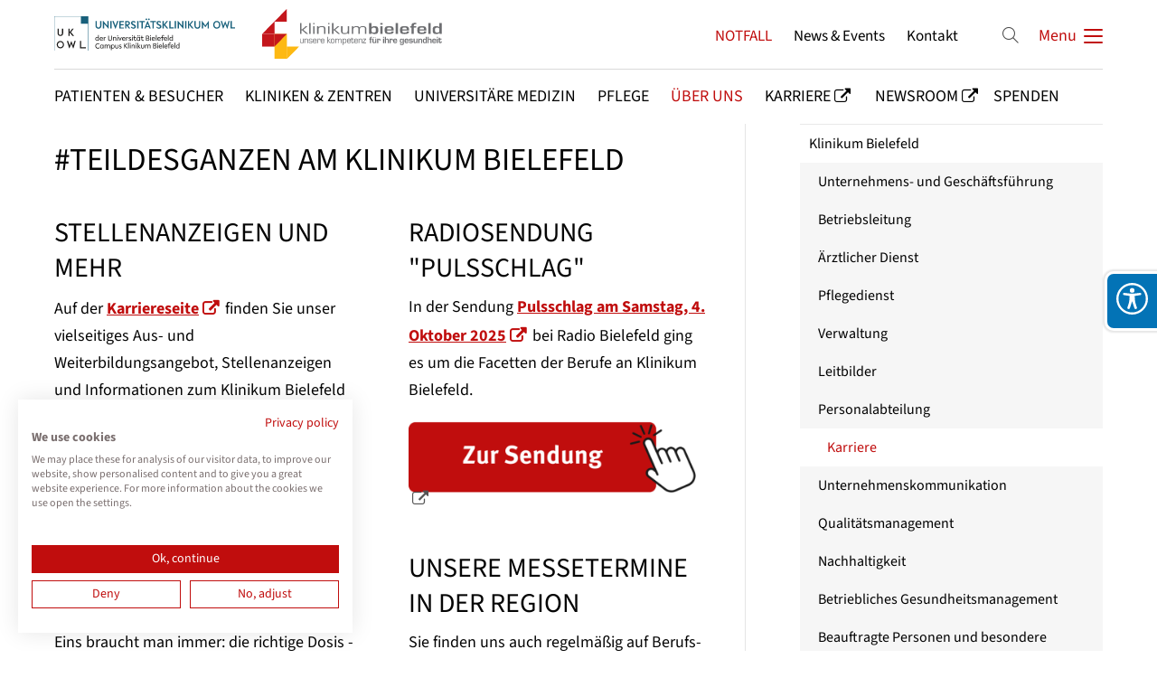

--- FILE ---
content_type: text/html; charset=UTF-8
request_url: https://www.klinikumbielefeld.de/karriere.html
body_size: 43058
content:
<!DOCTYPE html>
<html lang="de">
<head>
<meta charset="UTF-8">
<title>Karriere - Klinikum Bielefeld</title>
<base href="https://www.klinikumbielefeld.de/">
<meta name="robots" content="index,follow">
<meta name="description" content="">
<meta name="generator" content="Contao Open Source CMS">
<meta name="viewport" content="height=device-height, width=device-width, initial-scale=1.0, minimum-scale=1.0, target-densitydpi=device-dpi">
<meta name="color-scheme" content="only light">
<link rel="apple-touch-icon" sizes="180x180" href="files/cto_layout/img/favicon/apple-touch-icon.png">
<link rel="icon" type="image/png" sizes="32x32" href="files/cto_layout/img/favicon/favicon-32x32.png">
<link rel="icon" type="image/png" sizes="16x16" href="files/cto_layout/img/favicon/favicon-16x16.png">
<link rel="manifest" href="files/cto_layout/img/favicon/site.webmanifest">
<link rel="mask-icon" href="files/cto_layout/img/favicon/safari-pinned-tab.svg" color="#5bbad5">	
<link rel="stylesheet" href="/files/cto_layout/css/accessibility_widget/acc_widget_banner.css?v=19015301"><link rel="stylesheet" href="/files/cto_layout/css/accessibility_widget/acc_widget.css?v=5ad49374"><link rel="stylesheet" href="/assets/css/styles.css,themify-icons.css,font-awesome.min.css,isotope_styles...-e17f1bdf.css"><link id="layout_css" rel="stylesheet preload" as="style" title="layout_css" type="text/css" href="files/cto_layout/themedesigner/css/24_1751046169.css">
<link rel="stylesheet preload" as="style" type="text/css" href="files/cto_layout/css/customize.css?v=1762520880">
<link rel="stylesheet preload" as="style" type="text/css" media="print" href="files/cto_layout/css/print.css?v=1743523070">
<script src="/assets/js/jquery.min.js-c31f118d.js"></script><link rel="stylesheet" type="text/css" href="files/cto_layout/css/accessibility_widget/acc_boldface.css"><link rel="stylesheet" type="text/css" href="files/cto_layout/css/accessibility_widget/acc_default_fonts.css"><link rel="stylesheet" type="text/css" href="files/cto_layout/css/accessibility_widget/acc_widget.css">
<script>
  var _paq = window._paq = window._paq || [];
  _paq.push(['trackPageView']);
  _paq.push(['enableLinkTracking']);
  (function() {
    var u='//matomo.klinikumbielefeld.de/';
    _paq.push(['setTrackerUrl', u+'matomo.php']);
    _paq.push(['setSiteId', 1]);
    var d=document, g=d.createElement('script'), s=d.getElementsByTagName('script')[0];
    g.async=true; g.defer=true; g.src=u+'matomo.js'; s.parentNode.insertBefore(g,s);
  })();
</script>

<script src="https://consent.cookiefirst.com/sites/klinikumbielefeld.de-0a0944ab-424f-4bff-becd-8d34d2f516f8/consent.js"></script>
</head>
<body class=" content_page sidebar right float_left root_2969 page_5251" itemscope itemtype="http://schema.org/WebPage">
<div class="body_top"><div id="offcanvas-top" >
	<div class="offcanvas-top-inside">
		<!--
INSTRUCTIONS:
Create a hidden page with the following articles and fill that with your content.
Article alias: 
- offcanvas-col1
- offcanvas-col2
- offcanvas-col3
- offcanvas-col4
-->
<div class="autogrid_wrapper block">
<div class="autogrid one_fourth block"><!-- indexer::stop -->
<div class="mod_login login block">

      <h3>Login</h3>
  
  <form id="tl_login_42" method="post">
    <div class="formbody">
            <input type="hidden" name="FORM_SUBMIT" value="tl_login_42">
      <input type="hidden" name="REQUEST_TOKEN" value="6de8dda19a80ed5aa2eb.M1hV-gFxMqNYA1KYTRV8zwbXpuT1lz2taW-UUX6cCmY.dWA6mDQVZfIKMTrqeF8G4laRwomw2HzfLwDLPSaxTQ9APSKSd0FL-j52Zg">
      <input type="hidden" name="_target_path" value="aHR0cHM6Ly93d3cua2xpbmlrdW1iaWVsZWZlbGQuZGUva2FycmllcmUuaHRtbA==">
      <input type="hidden" name="_always_use_target_path" value="0">
                              <div class="widget widget-text">
            <label for="username">Benutzername</label>
            <input type="text" name="username" id="username" class="text" value="" autocapitalize="off" autocomplete="username" required>
          </div>
                <div class="widget widget-password">
          <label for="password">Passwort</label>
          <input type="password" name="password" id="password" class="text password" value="" autocomplete="current-password" required>
        </div>
                    <div class="widget widget-submit">
        <button type="submit" class="submit">Anmelden</button>
              </div>
          </div>
  </form>

</div>
<!-- indexer::continue -->
<div class="ce_text_extented mt-10 block align-left color-default font_no_serif font-size-xxxs" >
	<p><a href="#">Register</a> | <a href="#">Lost your password?</a></p></div>  


</div>
<div class="autogrid one_fourth block"><div class="ce_text block">

            <h4>Support</h4>
      
  
      <p>Lorem ipsum dolor sit amet:</p>  
  
  

</div>
<div class="ce_divider_extended block version3 align-left invert">
	
		
	<span class="divider-one"></span>
	<span class="divider-two"></span>
	<span class="divider-three"></span>
	
		
</div>


<div class="ce_text block">

        
  
      <p><span class="font-size-xl">24h</span><span class="font-size-s"> / 365days</span></p>  
  
  

</div>
<div class="ce_divider_extended block version3 align-left invert">
	
		
	<span class="divider-one"></span>
	<span class="divider-two"></span>
	<span class="divider-three"></span>
	
		
</div>

<div class="ce_text_extented block align-left color-default font_no_serif font-size-xxxs" >
	<p>We offer support for our customers</p></div><div class="ce_text_extented block align-left color-default font_no_serif font-size-xxxs" >
	<p><strong>Mon - Fri 8:00am - 5:00pm <span class="tooltip tooltip-txt" data-tooltip="we are located in Europe">(GMT +1)</span></strong></p></div>  


</div>
<div class="autogrid one_fourth block"><h4 class="ce_headline">
  Get in touch</h4>

<div class="ce_text block">

        
  
      <p><strong>Cybersteel Inc.</strong><br>376-293 City Road, Suite 600<br>San Francisco, CA 94102</p>  
  
  

</div>
<div class="ce_iconbox mt-xxs block version3 xsmall">
	<div class="ce_iconbox_outside" style="">
		<div class="ce_iconbox_inside">
			<div class="ce_iconbox_icon">
																<i class="fa-phone fa"></i>
											</div>
						<div class="ce_iconbox_cwrapper">
												<div class="content"><p><strong>Have any questions?</strong><br>+44 1234 567 890</p></div>
												</div>
					</div>
	</div>
</div>
<div class="ce_iconbox mt-xxs block version3 xsmall">
	<div class="ce_iconbox_outside" style="">
		<div class="ce_iconbox_inside">
			<div class="ce_iconbox_icon">
																<i class="fa-envelope-o fa"></i>
											</div>
						<div class="ce_iconbox_cwrapper">
												<div class="content"><p><strong>Drop us a line</strong><br><a href="mailto:info@yourdomain.com">info@yourdomain.com</a></p></div>
												</div>
					</div>
	</div>
</div>
  


</div>
<div class="autogrid one_fourth block"><h4 class="ce_headline">
  About us</h4>

<div class="ce_text block">

        
  
      <p><strong>Lorem ipsum dolor sit amet, consectetuer adipiscing elit.</strong></p>
<p>Aenean commodo ligula eget dolor. Aenean massa. Cum sociis natoque penatibus et magnis dis parturient montes, nascetur ridiculus mus. Donec quam felis, ultricies nec.</p>  
  
  

</div>
<div class="mod_socials mod_html" >
	<a href="http://www.facebook.com" target="_blank"><i class="fa fa-facebook"></i></a>
<a href="http://www.twitter.com" target="_blank"><i class="fa fa-twitter"></i></a>
<a href="http://www.xing.com" target="_blank"><i class="fa fa-xing"></i></a>
<a href="http://www.instagram.com" target="_blank"><i class="fa fa-instagram"></i></a></div>  


</div>
</div>	</div>
</div></div><div class="body">
	<div id="contentwrapper">
		<div id="fix-wrapper">
		<div id="top-wrapper">
															<header id="header" class="header original" itemscope itemtype="http://schema.org/WPHeader">
						<div class="inside">
							<div class="sidebar_trigger" title="Toggle sidebar">
	<div class="burger rotate">
		<div class="burger_lines"></div>
	</div>
</div>

<div class="logo-neu" style="margin-top: 20px"><a href="./">
	<img style="margin-right: 30px" width="200" src="/files/cto_layout/img/UK-OWL-Logo-Internet.svg" alt="Logo">
	<img width="200" src="/files/cto_layout/img/Logo_Klinikum_Bielefeld.svg" alt="Logo">
</a></div><div class="mmenu_trigger" title="Open mobile navigation">
	<div class="label">Menu</div>
	<div class="burger transform">
		<div class="burger_lines"></div>
	</div>
</div>

<div class="mod_socials mod_html" >
	<a href="http://www.facebook.com" target="_blank"><i class="fa fa-facebook"></i></a>
<a href="http://www.twitter.com" target="_blank"><i class="fa fa-twitter"></i></a>
<a href="http://www.xing.com" target="_blank"><i class="fa fa-xing"></i></a>
<a href="http://www.instagram.com" target="_blank"><i class="fa fa-instagram"></i></a></div><div class="mod_search"><div class="ce_search_label"><i class="ti ti-search"></i></div></div>

<!-- indexer::stop -->
<nav class="mod_navigation mainmenu block edit-off" itemscope itemtype="http://schema.org/SiteNavigationElement">

  
  <ul class="vlist level_1">
	    
		<li class="float_left floatbox sibling"><ol class="inner">
		
		<li class="mlist regular float_left level_1 page_2971 ">
		<a href="/patienten-und-besucher.html" title="Patienten &amp; Besucher" class="mainmenu_link a-level_1 regular float_left level_1 page_2971"><span>Patienten & Besucher</span></a>
			</li>
		
	
	    
		
		<li class="mlist regular float_left level_1 page_2987 ">
		<a href="/kliniken-zentren.html" title="Kliniken &amp; Zentren" class="mainmenu_link a-level_1 regular float_left level_1 page_2987"><span>Kliniken & Zentren</span></a>
			</li>
		
	
	    
		
		<li class="mlist regular float_left level_1 page_2988 ">
		<a href="/universitaere-medizin.html" title="Universitäre Medizin" class="mainmenu_link a-level_1 regular float_left level_1 page_2988"><span>Universitäre Medizin</span></a>
			</li>
		
	
	    
		
		<li class="mlist regular float_left level_1 page_2989 ">
		<a href="/pflegedirektion.html" title="Pflege" class="mainmenu_link a-level_1 regular float_left level_1 page_2989"><span>Pflege</span></a>
			</li>
		
	
	    
		
		<li class="mlist regular trail float_left level_1 page_2990 ">
		<a href="/ueber-uns.html" title="Über uns" class="mainmenu_link a-level_1 regular trail float_left level_1 page_2990"><span>Über uns</span></a>
			</li>
		</ol></li>
		
	
	    
		
		<li class="mlist redirect  level_1 page_2991 ">
		<a href="https://www.teildesganzen-alltagshelden.de/startseite.html" title="Karriere" class="mainmenu_link a-level_1 redirect  level_1 page_2991" rel="noreferrer noopener" target="_blank"><span>Karriere</span></a>
			</li>
		
	
	    
		
		<li class="mlist redirect  level_1 page_2992 ">
		<a href="https://newsroom.klinikumbielefeld.de/" title="Newsroom" class="mainmenu_link a-level_1 redirect  level_1 page_2992" rel="noreferrer noopener" target="_blank"><span>Newsroom</span></a>
			</li>
		
	
	    
		<li class="float_left floatbox sibling"><ol class="inner">
		
		<li class="mlist forward float_left level_1 page_2993 ">
		<a href="/spendenshop.html" title="Spenden" class="mainmenu_link a-level_1 forward float_left level_1 page_2993"><span>Spenden</span></a>
			</li>
		</ol></li>
		
	
</ul>

</nav>
<!-- indexer::continue -->

<!-- indexer::stop -->
<nav class="mod_navigation header_metanavi block" itemscope itemtype="http://schema.org/SiteNavigationElement">

  
  <ul class="vlist level_1">
  
<li class="mlist forward"><a href="/hilfe-bei-notfaellen.html" title="NOTFALL" class="a-level_1 forward">NOTFALL</a></li>
  
<li class="mlist redirect"><a href="https://newsroom.klinikumbielefeld.de/" title="News &amp; Events" class="a-level_1 redirect" rel="noreferrer noopener" target="_blank">News & Events</a></li>
  
<li class="mlist forward"><a href="/kontakt.html" title="Kontakt" class="a-level_1 forward">Kontakt</a></li>
</ul>
</nav>
<!-- indexer::continue -->
						<div class="clear"></div>
						</div>
					</header>
					<div class="clear"></div>
									</div>
		</div>
					<div id="slider" class="empty">
							</div>
											<div id="breadcrumb">
<!-- indexer::stop -->
<div class="mod_breadcrumb block">

        
  <div class="mod_breadcrumb_inside">
<div class="pagetitle">Karriere</div>
  <ul itemprop="breadcrumb" itemscope itemtype="http://schema.org/BreadcrumbList">
                        <li class=" float_left" itemscope itemtype="http://schema.org/ListItem" itemprop="itemListElement"><a href="/startseite.html" title="Klinikum Bielefeld" itemprop="item"><span itemprop="name">Klinikum Bielefeld</span></a><meta itemprop="position" content="1"></li>
                                <li class=" float_left" itemscope itemtype="http://schema.org/ListItem" itemprop="itemListElement"><a href="/ueber-uns.html" title="Über uns" itemprop="item"><span itemprop="name">Über uns</span></a><meta itemprop="position" content="2"></li>
                                <li class=" float_left" itemscope itemtype="http://schema.org/ListItem" itemprop="itemListElement"><a href="/unternehmensfuehrung.html" title="Klinikum Bielefeld" itemprop="item"><span itemprop="name">Klinikum Bielefeld</span></a><meta itemprop="position" content="3"></li>
                                <li class=" float_left" itemscope itemtype="http://schema.org/ListItem" itemprop="itemListElement"><a href="/personalabteilung.html" title="Personalabteilung" itemprop="item"><span itemprop="name">Personalabteilung</span></a><meta itemprop="position" content="4"></li>
                                <li class="active  float_left last">Karriere</li>
              </ul>
</div>

</div>
<!-- indexer::continue -->
</div>
										<div id="wrapper">
				<div id="container">
											<section id="main" itemscope itemtype="http://schema.org/WebPageElement" itemprop="mainContentOfPage">
							<div class="inside">
								


<div class="mod_article article_19389 block fullwidth-boxed article-pt-0 article-pb" id="article-19389" >

<div class="container">
  
      
<h1 class="ce_headline mb-xxs">
  &#35;TEILDESGANZEN AM KLINIKUM BIELEFELD</h1>

<div class="autogrid_row mb-xxs mb-xxs-m gutter_m">

<div class="column col_6" >
	
<div class="ce_text block">

            <h2>STELLENANZEIGEN UND MEHR</h2>
      
  
      <p>Auf der <strong><a href="https://www.teildesganzen-alltagshelden.de/startseite.html" target="_blank" rel="noopener">Karriereseite</a></strong> finden Sie unser vielseitiges Aus- und Weiterbildungsangebot, Stellenanzeigen und Informationen zum Klinikum Bielefeld als Arbeitgeber.</p>  
      
<figure class="image_container float_below">
      <a href="https://www.teildesganzen-alltagshelden.de/startseite.html" title="Externer Link: Karriereseite &#40;Öffnet neues Fenster&#41;" target="_blank" rel="noreferrer noopener">
  
  
  <picture>
          <source srcset="/assets/images/b/Button_Karriereseite-p131zv7sre4wegg.png 1x, /files/cto_layout/bilder_und_dateien/ueber_uns/klinikum_bielefeld/personalabteilung/Button_Karriereseite.png 1.752x" media="(max-width: 767px)" width="428" height="114">
    
<img src="/assets/images/g/Button_Karriereseite-hfe2tjf7cyj3mfx.png" width="400" height="107" alt="Externer Link: Karriereseite &#40;Öffnet neues Fenster&#41;">

  </picture>

      </a>
  
  </figure>

  
  

</div>

	</div>

<div class="column col_6" >
	
<div class="ce_text block">

            <h2>RADIOSENDUNG &#34;PULSSCHLAG&#34;</h2>
      
  
      <p>In der Sendung<strong> <a href="https://newsroom.klinikumbielefeld.de/pulsschlag-detail/arbeitsplatz-klinikum-bielefeld.html" target="_blank" rel="noopener">Pulsschlag am Samstag, 4. Oktober 2025</a></strong> bei Radio Bielefeld ging es um die Facetten der Berufe an Klinikum Bielefeld.</p>  
      
<figure class="image_container float_below">
      <a href="https://newsroom.klinikumbielefeld.de/pulsschlag-detail/arbeitsplatz-klinikum-bielefeld.html" title="Externer Link: Radio Bielefeld Pulsschlag &#40;Öffnet neues Fenster&#41;" target="_blank" rel="noreferrer noopener">
  
  
  <picture>
          <source srcset="/assets/images/9/Button_Pulsschlag-5t003p129h4d6fq.png 1x, /files/cto_layout/bilder_und_dateien/ueber_uns/klinikum_bielefeld/personalabteilung/Button_Pulsschlag.png 1.752x" media="(max-width: 767px)" width="428" height="114">
    
<img src="/assets/images/r/Button_Pulsschlag-20f6swrzqekk6zp.png" width="400" height="107" alt="Externer Link: Radio Bielefeld Pulsschlag &#40;Öffnet neues Fenster&#41;">

  </picture>

      </a>
  
  </figure>

  
  

</div>

	</div>

<div class="column col_6" >
	
<div class="ce_text block">

            <h2>ARBEITEN ALS ANÄSTHESIST*IN?</h2>
      
  
      <p>Eins braucht man immer: die richtige Dosis - die finden Sie im Klinikum Bielefeld!</p>
<p><strong><a title="Externer Link: die-richtige-dosis.de (Öffnet neues Fenster)" href="https://die-richtige-dosis.de/" target="_blank" rel="noopener">Bewerben Sie sich jetzt!</a></strong></p>  
      
<figure class="image_container float_below">
      <a href="https://die-richtige-dosis.de/home" title="Externer Link: Die richtige Dosis &#40;Öffnet neues Fenster&#41;" target="_blank" rel="noreferrer noopener">
  
  
  <picture>
          <source srcset="/assets/images/1/Button_Homepage-6qay58km34nga0a.png 1x, /files/cto_layout/bilder_und_dateien/ueber_uns/klinikum_bielefeld/personalabteilung/Button_Homepage.png 1.752x" media="(max-width: 767px)" width="428" height="114">
    
<img src="/assets/images/3/Button_Homepage-twyrgkkkzayt2g4.png" width="400" height="107" alt="Externer Link: Die richtige Dosis &#40;Öffnet neues Fenster&#41;">

  </picture>

      </a>
  
  </figure>

  
  

</div>

	</div>

<div class="column col_6" >
	
<div class="ce_text block">

            <h2>UNSERE MESSETERMINE IN DER REGION</h2>
      
  
      <p>Sie finden uns auch regelmäßig auf Berufs- und Ausbildungsmessen in der Region.</p>
<p><a href="https://newsroom.klinikumbielefeld.de/veranstaltungen-messen.html" target="_blank" rel="noopener"><strong>Zur Übersicht</strong></a></p>  
      
<figure class="image_container float_below">
      <a href="https://newsroom.klinikumbielefeld.de/veranstaltungen.html" title="Externer Link: Messe-Kalender &#40;Öffnet neues Fenster&#41;" target="_blank" rel="noreferrer noopener">
  
  
  <picture>
          <source srcset="/assets/images/d/Button_Kalender-8vyqtt4xg7jtz1v.png 1x, /files/cto_layout/bilder_und_dateien/ueber_uns/klinikum_bielefeld/personalabteilung/Button_Kalender.png 1.752x" media="(max-width: 767px)" width="428" height="114">
    
<img src="/assets/images/3/Button_Kalender-0c2pjm709e6867c.png" width="400" height="107" alt="Externer Link: Messe-Kalender &#40;Öffnet neues Fenster&#41;">

  </picture>

      </a>
  
  </figure>

  
  

</div>

	</div>

</div>
<div class="ce_vertical_spacer sp-xxs"></div>

<h2 class="ce_headline mb-xxs">
  &#35;ALLTAGSHELD*INNEN DES KLINIKUMS BIELEFELD</h2>

<div class="autogrid_row gutter_m">

<div class="column col_6" >
	
<div class="ce_text block">

        
  
  
      
<figure class="image_container float_above">
      <a href="https://youtube.com/shorts/B6IYJx9dUV4?feature=share" title="Externer Link: YouTube Video Familie und Führungskraft &#40;Öffnet neues Fenster&#41;" target="_blank" rel="noreferrer noopener">
  
  

<img src="/files/cto_layout/bilder_und_dateien/ueber_uns/klinikum_bielefeld/personalabteilung/Personalkampagne_Arbeitszeit_Koenig.jpg" width="1080" height="1920" alt="Externer Link: YouTube Video Familie und Führungskraft &#40;Öffnet neues Fenster&#41;">


      </a>
  
  </figure>

  
      <p><a title="Externer Link: YouTube Video Familie und Führungskraft (Öffnet neues Fenster)" href="https://youtube.com/shorts/B6IYJx9dUV4?feature=share" target="_blank" rel="noopener">Zum Video</a></p>
<p><a href="https://www.diejobklinik.de/stellenanzeigen/initiativ-bewerben.html?clinic=2" target="_blank" rel="noopener">Jetzt initiativ bewerben!</a></p>  

</div>

	</div>

<div class="column col_6" >
	
<div class="ce_text block">

        
  
  
      
<figure class="image_container float_above">
      <a href="https://youtube.com/shorts/mU4iOZdVs8o?feature=share" title="Externer Link: YouTube Video Arbeitszeitmodell &#40;Öffnet neues Fenster&#41;" target="_blank" rel="noreferrer noopener">
  
  

<img src="/files/cto_layout/bilder_und_dateien/ueber_uns/klinikum_bielefeld/personalabteilung/Personalkampagne_Arbeitszeit_Mahinay.jpg" width="1080" height="1920" alt="Externer Link: YouTube Video Arbeitszeitmodell &#40;Öffnet neues Fenster&#41;">


      </a>
  
  </figure>

  
      <p><a title="Externer Link: YouTube Video Arbeitszeitmodell (Öffnet neues Fenster)" href="https://www.youtube.com/shorts/mU4iOZdVs8o" target="_blank" rel="noopener">Zum Video</a></p>
<p><a href="https://www.diejobklinik.de/stellenanzeigen/initiativ-bewerben.html?clinic=2" target="_blank" rel="noopener">Jetzt initiativ bewerben!</a></p>  

</div>

	</div>

</div>
<div class="ce_vertical_spacer sp-xxs"></div>

<div class="ce_text block">

        
  
      <p data-start="287" data-end="574">Im Klinikum Bielefeld legen wir großen Wert darauf, dass sich Ihr Berufsleben harmonisch mit Ihrem Privatleben verbinden lässt – ganz gleich, in welcher Berufsgruppe Sie arbeiten oder in welcher Lebensphase Sie sich befinden.</p>
<p data-start="576" data-end="633"><strong>Flexible Arbeitszeitmodelle – so individuell wie Sie</strong></p>
<p data-start="634" data-end="1023">Ob Vollzeit, Teilzeit, Wiedereinstieg nach der Elternzeit oder flexible Schichtmodelle – gemeinsam finden wir Lösungen, die zu Ihren Karrierewünschen, Ihrer Familie und Ihrem Alltag passen.</p>
<p data-start="634" data-end="1023"><strong>Familienfreundlichkeit, die gelebt wird</strong></p>
<p data-start="1070" data-end="1429">2024 wurde das Klinikum Bielefeld erstmals für sein Engagement zur Vereinbarkeit von Familie und Beruf ausgezeichnet. Als Arbeitgeber unterstützen wir Sie mit Angeboten wie einer bilingualen Betriebskita oder flexiblen Arbeitzeitmodellen. So können Sie Beruf und Familie in Einklang bringen, ohne auf Ihre beruflichen Ziele zu verzichten.</p>
<p data-start="1431" data-end="1487"><strong>Gemeinsam flexibel – für eine moderne Arbeitskultur</strong></p>
<p data-start="1488" data-end="1797">Unsere Stärke liegt im Miteinander: Wir hören zu, wenn es um Ihre Wünsche und Bedürfnisse geht, und entwickeln gemeinsam Lösungen, die Ihnen Freiraum geben.</p>  
  
  

</div>
  
  
</div>
</div>



							</div>
						</section>
																																							<aside id="right">
								<div class="inside">
									<!-- indexer::stop -->
<div class="submenu_v1 subnav mod_navigation submenuv1" itemscope itemtype="http://schema.org/SiteNavigationElement">
		<ul class="vlist level_1">
  
<li class="mlist forward submenu trail float_left "><a href="/unternehmensfuehrung.html" title="Klinikum Bielefeld" class="a-level_1 forward submenu trail float_left">Klinikum Bielefeld</a><ul class="vlist level_2">
  
<li class="mlist regular float_left "><a href="/unternehmensfuehrung.html" title="Unternehmens- und Geschäftsführung" class="a-level_2 regular float_left">Unternehmens- und Geschäftsführung</a></li>
  
<li class="mlist regular float_left "><a href="/betriebsleitung.html" title="Betriebsleitung" class="a-level_2 regular float_left">Betriebsleitung</a></li>
  
<li class="mlist regular float_left "><a href="/aerztlicher-dienst.html" title="Ärztlicher Dienst" class="a-level_2 regular float_left">Ärztlicher Dienst</a></li>
  
<li class="mlist regular float_left "><a href="/pflegedienst.html" title="Pflegedienst" class="a-level_2 regular float_left">Pflegedienst</a></li>
  
<li class="mlist regular float_left "><a href="/verwaltung.html" title="Verwaltung" class="a-level_2 regular float_left">Verwaltung</a></li>
  
<li class="mlist regular submenu float_left "><a href="/leitbilder.html" title="Leitbilder" class="a-level_2 regular submenu float_left">Leitbilder</a><ul class="vlist level_3">
  
<li class="mlist regular float_left "><a href="/unternehmensleitbild.html" title="Unternehmensleitbild" class="a-level_3 regular float_left">Unternehmensleitbild</a></li>
  
<li class="mlist regular float_left "><a href="/pflegeleitbild.html" title="Pflegeleitbild" class="a-level_3 regular float_left">Pflegeleitbild</a></li>
  
<li class="mlist regular float_left "><a href="/leitbild-akg.html" title="Leitbild der AKG" class="a-level_3 regular float_left">Leitbild der AKG - Vielfalt, Respekt und Demokratie</a></li>
</ul></li>
  
<li class="mlist regular submenu trail float_left "><a href="/personalabteilung.html" title="Personalabteilung" class="a-level_2 regular submenu trail float_left">Personalabteilung</a><ul class="vlist level_3">
  
<li class="mlist regular active float_left mm-selected Selected"><a href="/karriere.html" title="Karriere" class="a-level_3 regular active float_left">Karriere</a></li>
</ul></li>
  
<li class="mlist regular float_left "><a href="/unternehmenskommunikation.html" title="Unternehmenskommunikation" class="a-level_2 regular float_left">Unternehmenskommunikation</a></li>
  
<li class="mlist regular float_left "><a href="/qualitaetsmanagement.html" title="Qualitätsmanagement" class="a-level_2 regular float_left">Qualitätsmanagement</a></li>
  
<li class="mlist regular float_left "><a href="/nachhaltigkeit.html" title="Nachhaltigkeit" class="a-level_2 regular float_left">Nachhaltigkeit</a></li>
  
<li class="mlist regular float_left "><a href="/betriebliches-gesundheitsmanagement.html" title="Betriebliches Gesundheitsmanagement" class="a-level_2 regular float_left">Betriebliches Gesundheitsmanagement</a></li>
  
<li class="mlist regular float_left "><a href="/beautragte-personen-besondere-dienste.html" title="Beauftragte Personen und besondere Dienste" class="a-level_2 regular float_left">Beauftragte Personen und besondere Dienste</a></li>
  
<li class="mlist regular submenu float_left "><a href="/schule-fuer-medizinische-technologie.html" title="Schule für Medizinische Technologie" class="a-level_2 regular submenu float_left">Schule für Medizinische Technologie</a><ul class="vlist level_3">
  
<li class="mlist regular float_left "><a href="/ausbildungsverguetung.html" title="Ausbildungsvergütung" class="a-level_3 regular float_left">Ausbildungsvergütung</a></li>
  
<li class="mlist regular float_left "><a href="/erfahrungsberichte-von-auszubildenden-der-schule-fuer-medizinische-technologie.html" title="Erfahrungsberichte von Auszubildenden der Schule für Medizinische Technologie" class="a-level_3 regular float_left">Erfahrungsberichte von Auszubildenden der Schule für Medizinische Technologie</a></li>
</ul></li>
  
<li class="mlist regular float_left "><a href="/kindertagesstaette-kidstown.html" title="Kindertagesstätte Kidstown" class="a-level_2 regular float_left">Kindertagesstätte Kidstown</a></li>
  
<li class="mlist regular float_left "><a href="/ausschreibungen-und-vergebene-auftraege.html" title="Ausschreibungen und vergebene Aufträge" class="a-level_2 regular float_left">Ausschreibungen und vergebene Aufträge</a></li>
  
<li class="mlist regular float_left "><a href="/geschichte-des-klinikums.html" title="Geschichte des Klinikums" class="a-level_2 regular float_left">Geschichte des Klinikums</a></li>
  
<li class="mlist regular float_left "><a href="/capella-hospitalis.html" title="capella hospitalis" class="a-level_2 regular float_left">capella hospitalis</a></li>
  
<li class="mlist regular float_left "><a href="/krankenhausmuseum.html" title="Krankenhausmuseum" class="a-level_2 regular float_left">Krankenhausmuseum</a></li>
</ul></li>
  
<li class="mlist regular submenu float_left "><a href="/tochtergesellschaften-und-beteiligungen.html" title="Tochtergesellschaften und Beteiligungen" class="a-level_1 regular submenu float_left">Tochtergesellschaften und Beteiligungen</a><ul class="vlist level_2">
  
<li class="mlist regular submenu float_left "><a href="/dienstleistungsgesellschaft-mbh.html" title="Dienstleistungsgesellschaft mbH" class="a-level_2 regular submenu float_left">Dienstleistungsgesellschaft mbH</a><ul class="vlist level_3">
  
<li class="mlist regular submenu float_left "><a href="/physio-und-ergotherapie.html" title="Physio- und Ergotherapie" class="a-level_3 regular submenu float_left">Physio- und Ergotherapie</a><ul class="vlist level_4">
  
<li class="mlist regular float_left "><a href="/leistungsspektrum-physio-und-ergotherapie.html" title="Leistungsspektrum Physio- und Ergotherapie" class="a-level_4 regular float_left">Leistungsspektrum Physio- und Ergotherapie</a></li>
  
<li class="mlist regular float_left "><a href="/ambulanz-physio-und-ergotherapie.html" title="Ambulanz Physio- und Ergotherapie" class="a-level_4 regular float_left">Ambulanz Physio- und Ergotherapie</a></li>
  
<li class="mlist regular float_left "><a href="/ansprechpartnerinnen.html" title="Ansprechpartnerinnen" class="a-level_4 regular float_left">Ansprechpartnerinnen</a></li>
  
<li class="mlist regular float_left "><a href="/downloads-und-medien.html" title="Downloads und Medien" class="a-level_4 regular float_left">Downloads und Medien</a></li>
</ul></li>
  
<li class="mlist regular float_left "><a href="/patientenbegleitdienst.html" title="Patientenbegleitdienst" class="a-level_3 regular float_left">Patientenbegleitdienst</a></li>
</ul></li>
  
<li class="mlist regular submenu float_left "><a href="/aerztehaus.html" title="Ärztehaus" class="a-level_2 regular submenu float_left">Ärztehaus</a><ul class="vlist level_3">
  
<li class="mlist regular submenu float_left "><a href="/komfortklinik-klinikum-bielefeld.html" title="Komfortklinik &#40;Klinikum Bielefeld&#41;" class="a-level_3 regular submenu float_left">Komfortklinik &#40;Klinikum Bielefeld&#41;</a><ul class="vlist level_4">
  
<li class="mlist regular float_left "><a href="/unsere-station.html" title="Unsere Station" class="a-level_4 regular float_left">Unsere Station</a></li>
  
<li class="mlist regular float_left "><a href="/unser-service.html" title="Unser Service" class="a-level_4 regular float_left">Unser Service</a></li>
  
<li class="mlist regular float_left "><a href="/unsere-zimmer.html" title="Unsere Zimmer" class="a-level_4 regular float_left">Unsere Zimmer</a></li>
  
<li class="mlist regular float_left "><a href="/verpflegung.html" title="Verpflegung" class="a-level_4 regular float_left">Verpflegung</a></li>
</ul></li>
  
<li class="mlist redirect float_left "><a href="https://www.zpg-bielefeld.de/index.php" title="ÄrztehausKurzzeitpflege &#40;Zentrum für Pflege und Gesundheit&#41;" class="a-level_3 redirect float_left" rel="noreferrer noopener" target="_blank">Kurzzeitpflege &#40;Zentrum für Pflege und Gesundheit&#41;</a></li>
  
<li class="mlist regular float_left "><a href="/praxen-im-aerztehaus.html" title="Praxen im Ärztehaus" class="a-level_3 regular float_left">Praxen im Ärztehaus</a></li>
</ul></li>
  
<li class="mlist redirect float_left "><a href="https://www.mvz-sued.de/" title="MVZ Süd der Klinikum Bielefeld GmbH" class="a-level_2 redirect float_left" rel="noreferrer noopener" target="_blank">MVZ Süd der Klinikum Bielefeld GmbH</a></li>
</ul></li>
  
<li class="mlist regular submenu float_left "><a href="/kontakt.html" title="Kontakt" class="a-level_1 regular submenu float_left">Kontakt</a><ul class="vlist level_2">
  
<li class="mlist regular float_left "><a href="/rechtliches.html" title="Rechtliches" class="a-level_2 regular float_left">Rechtliches</a></li>
  
<li class="mlist regular float_left "><a href="/datenschutz.html" title="Datenschutz" class="a-level_2 regular float_left">Datenschutz</a></li>
  
<li class="mlist regular float_left "><a href="/cookies.html" title="Cookies" class="a-level_2 regular float_left">Cookies</a></li>
  
<li class="mlist regular float_left "><a href="/aeb.html" title="AEB" class="a-level_2 regular float_left">AEB</a></li>
  
<li class="mlist regular float_left "><a href="/haftungsausschluss.html" title="Haftungsausschluss" class="a-level_2 regular float_left">Haftungsausschluss</a></li>
  
<li class="mlist regular float_left "><a href="/impressum.html" title="Impressum" class="a-level_2 regular float_left">Impressum</a></li>
</ul></li>
</ul></div>
<!-- indexer::continue -->



<div class="mod_article article_19390 block fullwidth-boxed article-pt article-pb" id="article-19390" >

<div class="container">
  
      
<h4 class="ce_headline">
  ANSPRECHPARTNER</h4>

<div class="ce_text block">

            <h5>PERSONALREFERAT</h5>
      
  
  
      
<figure class="image_container float_above">
  
  

<img src="/assets/images/h/wortmann_mike-wm4pykxxz1pax21.jpg" width="150" height="208" alt="Portrait Mike Wortmann" title="Portrait Mike Wortmann">


  
  </figure>

  
      <p><strong>Mike Wortmann<br></strong>Tel.: <a title="Externer Link: Telefonnummer" href="tel:+495215812580" target="_blank" rel="noopener">0521 581-2511</a><br>Oder nutzen Sie unser <a href="/kontakt.html" target="_blank" rel="noopener">Kontaktformular.</a></p>  

</div>

<div class="ce_text block">

            <h2>WILLKOMMEN IN BIELEFELD!</h2>
      
  
  
      
<figure class="image_container float_left">
      <a href="https://issuu.com/bielefeld-info/docs/bielefeld-portrait" title="Imagebroschüre Bielefeld" target="_blank" rel="noreferrer noopener">
  
  

<img src="/assets/images/s/imagebroschuere_bielefeld-xnad1kk9y3ctqv2.jpg" width="133" height="176" alt="Imagebroschüre Bielefeld">


      </a>
  
  </figure>

  
      <p>Das Bielefeld-Portrait macht Lust auf die Stadt mit ihrem ausgeprägten Grün, dem Raum für Ideen und Karrieren und der starken Wirtschaft.</p>
<p>Lernen Sie die Stadt mithilfe der brandneuen <a title="Externer Link: issuu (Öffnet neues Fenster)" href="https://issuu.com/bielefeld-info/docs/bielefeld-portrait" target="_blank" rel="noopener">Imagebroschüre</a> kennen.</p>  

</div>

<div class="ce_text block">

            <h2>KAMPAGNE: FÜHLST DU DAS?</h2>
      
  
  
      
<figure class="image_container float_left">
  
  

<img src="/assets/images/s/fuehlst_du_das_BM-hjdrshnk3nmrd20.jpg" width="133" height="176" alt="Kampagnenbild &#34;Fühlst du das?&#34; Bielefeld Marketing; Foto Tim Fröhlich" title="Kampagnenbild &#34;Fühlst du das?&#34; Bielefeld Marketing; Foto Tim Fröhlich">


  
  </figure>

  
      <p data-end="492" data-start="374">&#34;Fühlst du das?“ ist eine Kampagne der Bielefeld Marketing GmbH und lädt Sie ein, Bielefeld mit allen Sinnen zu erleben. In emotionalen Videos wird gezeigt, was die Stadt so besonders macht: die perfekte Mischung aus Karrierechancen, kultureller Vielfalt, familienfreundlichem Umfeld, atemberaubender Natur und leidenschaftlichem Sport.</p>
<p data-end="572" data-start="494"><a href="https://www.bielefeld.jetzt/fuehlstdudas" target="_blank" rel="noopener">Zur Kampagnen-Homepage</a></p>  

</div>
  
  
</div>
</div>



								</div>
							</aside>
															</div>
			</div>
											<footer id="footer" itemscope itemtype="http://schema.org/WPFooter">
					<div class="inside">
						<div class="autogrid_row">

<div class="column col_3" >
	
<div class="ce_text block">

            <h3>KLINIKUM BIELEFELD</h3>
      
  
      <ul>
<li><a title="Interner Link: Verlinkung zur Seite Kontakt" href="/kontakt.html">Kontakt</a></li>
<li><a title="Interner Link: Verlinkung zur Seite Impressum" href="/impressum.html">Impressum</a></li>
<li><a title="Interner Link: Verlinkung zur Seite Datenschutz" href="/datenschutz.html">Datenschutz</a></li>
<li><a title="Interner Link: Verlinkung zur Seite Cookies" href="/cookies.html">Cookies</a></li>
</ul>  
  
  

</div>

	</div>

<div class="column col_3" >
	
<div class="ce_text mt-xxs-m block">

            <h3>KONTAKT</h3>
      
  
      <p>Klinikum Bielefeld gem. GmbH<br>Teutoburger Str. 50<br>33604 Bielefeld</p>
<p>Telefon: 0521 581-0<br><a title="Interne Weiterleitung: Kontaktformular" href="/kontakt.html">Kontakt aufnehmen</a></p>  
  
  

</div>

	</div>

<div class="column col_3" >
	
<div class="ce_text block">

            <h3>ÜBER UNS</h3>
      
  
      <ul>
<li><a title="Externer Link: Karriereseite des Klinikums Bielefeld (Öffnet neues Fenster)" href="https://www.teildesganzen-alltagshelden.de/startseite.html" target="_blank" rel="noopener">Karriere</a></li>
<li><a title="Externer Link: Newsroom des Klinikums Bielefeld (Öffnet neues Fenster)" href="https://newsroom.klinikumbielefeld.de/news.html" target="_blank" rel="noopener">News</a></li>
<li><a title="Externer Link: Newsroom des Klinikums Bielefeld (Öffnet neues Fenster)" href="https://newsroom.klinikumbielefeld.de/veranstaltungen.html" target="_blank" rel="noopener">Veranstaltungen</a></li>
<li><a title="Interner Link: Verlinkung zur Seite Spenden" href="/spendenshop.html">Spenden</a></li>
</ul>  
  
  

</div>

	</div>

<div class="column col_3 col_7_m" >
	
<div class="ce_image mt-xxs mt-m-m block">

        
  
  
<figure class="image_container">
  
  

<img src="/files/cto_layout/bilder_und_dateien/logos/Logos-untereinander.svg" alt="Logo Klinikum Bielefeld und Logo UK OWL untereinanderstehend" title="Logo Klinikum Bielefeld und Logo UK OWL untereinanderstehend">


  
  </figure>



</div>

	</div>

</div>
  



						<a href="karriere.html#contentwrapper" class="totop"></a>
					</div>
				</footer>
														<div id="bottom">
					<div class="inside">
						<div >
	<div class="left">Copyright 2026. All Rights Reserved.</div>
<div class="right"><a href="#">Impressum</a><a href="#">Datenschutz</a></div></div>					</div>
				</div>
						</div>
</div>
<div class="body_bottom"><div class="mod_search">
		<div class="search-overlay"></div>
	<div class="inside">
   	<div id="search_160" class="container">
         <form action="/suche.html" method="get">
   		   <div class="formbody">
               <label for="ctrl_keywords_160" class="invisible">Suchbegriffe</label>
               <input type="search" name="keywords" id="ctrl_keywords_160" class="text" value="" placeholder="Suche">
               <span class="line"></span>
   		   </div>
   		   <div class="close-window"><i class="ti ti-close"></i></div>  
         </form>
         <p>Drücken Sie die Eingabetaste um zu suchen</p>
      </div>
	</div>
</div>

</div>
<div id="stickyheader" class="stickyheader Fixed">
	<div class="header cloned">
		<div class="inside">
			<div class="sidebar_trigger" title="Toggle sidebar">
	<div class="burger rotate">
		<div class="burger_lines"></div>
	</div>
</div>

<div class="logo-neu" style="margin-top: 20px"><a href="./">
	<img style="margin-right: 30px" width="200" src="/files/cto_layout/img/UK-OWL-Logo-Internet.svg" alt="Logo">
	<img width="200" src="/files/cto_layout/img/Logo_Klinikum_Bielefeld.svg" alt="Logo">
</a></div><div class="mmenu_trigger" title="Open mobile navigation">
	<div class="label">Menu</div>
	<div class="burger transform">
		<div class="burger_lines"></div>
	</div>
</div>

<div class="mod_socials mod_html" >
	<a href="http://www.facebook.com" target="_blank"><i class="fa fa-facebook"></i></a>
<a href="http://www.twitter.com" target="_blank"><i class="fa fa-twitter"></i></a>
<a href="http://www.xing.com" target="_blank"><i class="fa fa-xing"></i></a>
<a href="http://www.instagram.com" target="_blank"><i class="fa fa-instagram"></i></a></div><div class="mod_search"><div class="ce_search_label"><i class="ti ti-search"></i></div></div>

<!-- indexer::stop -->
<nav class="mod_navigation mainmenu block edit-off" itemscope itemtype="http://schema.org/SiteNavigationElement">

  
  <ul class="vlist level_1">
	    
		<li class="float_left floatbox sibling"><ol class="inner">
		
		<li class="mlist regular float_left level_1 page_2971 ">
		<a href="/patienten-und-besucher.html" title="Patienten &amp; Besucher" class="mainmenu_link a-level_1 regular float_left level_1 page_2971"><span>Patienten & Besucher</span></a>
			</li>
		
	
	    
		
		<li class="mlist regular float_left level_1 page_2987 ">
		<a href="/kliniken-zentren.html" title="Kliniken &amp; Zentren" class="mainmenu_link a-level_1 regular float_left level_1 page_2987"><span>Kliniken & Zentren</span></a>
			</li>
		
	
	    
		
		<li class="mlist regular float_left level_1 page_2988 ">
		<a href="/universitaere-medizin.html" title="Universitäre Medizin" class="mainmenu_link a-level_1 regular float_left level_1 page_2988"><span>Universitäre Medizin</span></a>
			</li>
		
	
	    
		
		<li class="mlist regular float_left level_1 page_2989 ">
		<a href="/pflegedirektion.html" title="Pflege" class="mainmenu_link a-level_1 regular float_left level_1 page_2989"><span>Pflege</span></a>
			</li>
		
	
	    
		
		<li class="mlist regular trail float_left level_1 page_2990 ">
		<a href="/ueber-uns.html" title="Über uns" class="mainmenu_link a-level_1 regular trail float_left level_1 page_2990"><span>Über uns</span></a>
			</li>
		</ol></li>
		
	
	    
		
		<li class="mlist redirect  level_1 page_2991 ">
		<a href="https://www.teildesganzen-alltagshelden.de/startseite.html" title="Karriere" class="mainmenu_link a-level_1 redirect  level_1 page_2991" rel="noreferrer noopener" target="_blank"><span>Karriere</span></a>
			</li>
		
	
	    
		
		<li class="mlist redirect  level_1 page_2992 ">
		<a href="https://newsroom.klinikumbielefeld.de/" title="Newsroom" class="mainmenu_link a-level_1 redirect  level_1 page_2992" rel="noreferrer noopener" target="_blank"><span>Newsroom</span></a>
			</li>
		
	
	    
		<li class="float_left floatbox sibling"><ol class="inner">
		
		<li class="mlist forward float_left level_1 page_2993 ">
		<a href="/spendenshop.html" title="Spenden" class="mainmenu_link a-level_1 forward float_left level_1 page_2993"><span>Spenden</span></a>
			</li>
		</ol></li>
		
	
</ul>

</nav>
<!-- indexer::continue -->

<!-- indexer::stop -->
<nav class="mod_navigation header_metanavi block" itemscope itemtype="http://schema.org/SiteNavigationElement">

  
  <ul class="vlist level_1">
  
<li class="mlist forward"><a href="/hilfe-bei-notfaellen.html" title="NOTFALL" class="a-level_1 forward">NOTFALL</a></li>
  
<li class="mlist redirect"><a href="https://newsroom.klinikumbielefeld.de/" title="News &amp; Events" class="a-level_1 redirect" rel="noreferrer noopener" target="_blank">News & Events</a></li>
  
<li class="mlist forward"><a href="/kontakt.html" title="Kontakt" class="a-level_1 forward">Kontakt</a></li>
</ul>
</nav>
<!-- indexer::continue -->
			<div class="clear"></div>
		</div>
	</div>
</div>
<div id="top_link" class="top-link"><a href="karriere.html#contentwrapper" title="Top"><i class="ti ti-angle-up"></i></a></div>
<div id="mmenu">
<div class="scrollable">
<div class="inside">
<div id="mmenu_top" class="block">
<!-- indexer::stop -->
<div class="mod_search align-center block">

        
  
  <form action="/suche.html" method="get">
    <div class="formbody">
      <div class="widget widget-text">
        <label for="ctrl_keywords_575" class="invisible">Suchbegriffe</label>
        <input type="search" name="keywords" id="ctrl_keywords_575" class="text" value="" spellcheck="false">
      </div>
      <div class="widget widget-submit">
        <button type="submit" id="ctrl_submit_575" class="submit">Suchen</button>
      </div>
          </div>
  </form>

  
  

</div>
<!-- indexer::continue -->
</div>
<div id="mmenu_middle" class="block">
<!-- indexer::stop -->
<nav  class="mod_navigation mobile_horizontal block" itemscope itemtype="http://schema.org/SiteNavigationElement">

  
  <ul class="vlist level_1">
  
<li class="mlist regular submenu float_left"><a href="/patienten-und-besucher.html" title="Patienten &amp; Besucher" class="a-level_1 regular submenu float_left">Patienten & Besucher</a><ul class="vlist level_2">
  
<li class="mlist regular float_left"><a href="/hilfe-bei-notfaellen.html" title="Hilfe bei Notfällen" class="a-level_2 regular float_left">Hilfe bei Notfällen</a></li>
  
<li class="mlist regular float_left"><a href="/aktuelle-baumassnahmen.html" title="Aktuelle Baumaßnahmen" class="a-level_2 regular float_left">Aktuelle Baumaßnahmen</a></li>
  
<li class="mlist regular float_left"><a href="/anreise.html" title="Anreise" class="a-level_2 regular float_left">Anreise</a></li>
  
<li class="mlist regular submenu float_left"><a href="/aufenthalt.html" title="Aufenthalt" class="a-level_2 regular submenu float_left">Aufenthalt</a><ul class="vlist level_3">
  
<li class="mlist regular float_left"><a href="/aerztliche-behandlung.html" title="Ärztliche Behandlung" class="a-level_3 regular float_left">Ärztliche Behandlung</a></li>
  
<li class="mlist forward"><a href="/pflegedirektion.html" title="Pflege" class="a-level_3 forward">Pflege</a></li>
  
<li class="mlist regular float_left"><a href="/ernaehrung.html" title="Ernährung" class="a-level_3 regular float_left">Ernährung</a></li>
  
<li class="mlist regular float_left"><a href="/komfortleistungen.html" title="Komfortleistungen" class="a-level_3 regular float_left">Komfortleistungen</a></li>
  
<li class="mlist regular float_left"><a href="/patientenzimmer.html" title="Patientenzimmer" class="a-level_3 regular float_left">Patientenzimmer</a></li>
</ul>
</li>
  
<li class="mlist regular float_left"><a href="/entlassmanagement.html" title="Entlassmanagement" class="a-level_2 regular float_left">Entlassmanagement</a></li>
  
<li class="mlist regular float_left"><a href="/klinikbewertung.html" title="Klinikbewertung" class="a-level_2 regular float_left">Klinikbewertungen</a></li>
  
<li class="mlist regular float_left"><a href="/beratung-und-unterstuetzung.html" title="Beratung und Unterstützung" class="a-level_2 regular float_left">Beratung und Unterstützung</a></li>
  
<li class="mlist regular float_left"><a href="/informationen-fuer-besucher.html" title="Informationen für Besucher" class="a-level_2 regular float_left">Informationen für Besucher</a></li>
  
<li class="mlist regular float_left"><a href="/grusskarten-fuer-patient-innen.html" title="Grußkarten für Patient*innen" class="a-level_2 regular float_left">Grußkarten für Patient*innen</a></li>
  
<li class="mlist regular float_left"><a href="/anregungen-und-kritik.html" title="Anregungen und Kritik" class="a-level_2 regular float_left">Anregungen und Kritik</a></li>
  
<li class="mlist regular submenu float_left"><a href="/selbsthilfe.html" title="Selbsthilfe" class="a-level_2 regular submenu float_left">Selbsthilfe</a><ul class="vlist level_3">
  
<li class="mlist regular float_left"><a href="/adipositas-selbsthilfegruppe-animosus.html" title="Adipositas-Selbsthilfegruppe animosus" class="a-level_3 regular float_left">Adipositas-Selbsthilfegruppe animosus</a></li>
  
<li class="mlist regular float_left"><a href="/adipositas-selbsthilfegruppe-bielefeld-rosenhoehe.html" title="Adipositas Selbsthilfegruppe Bielefeld-Rosenhöhe" class="a-level_3 regular float_left">Adipositas Selbsthilfegruppe Bielefeld-Rosenhöhe</a></li>
  
<li class="mlist regular float_left"><a href="/anonyme-alkoholiker.html" title="Anonyme Alkoholiker" class="a-level_3 regular float_left">Anonyme Alkoholiker</a></li>
  
<li class="mlist regular float_left"><a href="/arbeitskreis-der-pankreatektomierten-e-v.html" title="Arbeitskreis der Pankreatektomierten e.V." class="a-level_3 regular float_left">Arbeitskreis der Pankreatektomierten e.V.</a></li>
  
<li class="mlist regular float_left"><a href="/bezirksverein-der-kehlkopflosen-bielefeld-e-v.html" title="Bezirksverein der Kehlkopflosen Bielefeld e.V." class="a-level_3 regular float_left">Bezirksverein der Kehlkopflosen Bielefeld e.V.</a></li>
  
<li class="mlist regular float_left"><a href="/breast-friends.html" title="Selbsthilfegruppe Breast Friends" class="a-level_3 regular float_left">Breast Friends</a></li>
  
<li class="mlist regular float_left"><a href="/defi-selbsthilfe-bielefeld.html" title="Defi-Selbsthilfe Bielefeld" class="a-level_3 regular float_left">Defi-Selbsthilfe Bielefeld</a></li>
  
<li class="mlist regular float_left"><a href="/deutsche-ilco-e-v.html" title="Deutsche ILCO e.V." class="a-level_3 regular float_left">Deutsche ILCO e.V.</a></li>
  
<li class="mlist regular float_left"><a href="/deutsche-morbus-crohn-colitis-ulcerosa-vereinigung-dccv-e-v.html" title="Deutsche Morbus Crohn/ Colitis ulcerosa Vereinigung DCCV e.V." class="a-level_3 regular float_left">Deutsche Morbus Crohn/ Colitis ulcerosa Vereinigung DCCV e.V.</a></li>
  
<li class="mlist regular float_left"><a href="/diabetiker-selbsthilfegruppen-bielefeld.html" title="Diabetiker Selbsthilfegruppen Bielefeld" class="a-level_3 regular float_left">Diabetiker Selbsthilfegruppen Bielefeld</a></li>
  
<li class="mlist regular float_left"><a href="/dsb-deutscher-schwerhoerigenbund-ortsverein-bielefeld-e-v.html" title="DSB - Deutscher Schwerhörigenbund Ortsverein Bielefeld e.V." class="a-level_3 regular float_left">DSB - Deutscher Schwerhörigenbund Ortsverein Bielefeld e.V.</a></li>
  
<li class="mlist regular float_left"><a href="/hashimoto-thyreoiditis-und-morbus-basedow-selbsthilfegruppe-hub-bielefeld.html" title="Hashimoto Thyreoiditis und Morbus Basedow-Selbsthilfegruppe &#40;HuB&#41; Bielefeld" class="a-level_3 regular float_left">Hashimoto Thyreoiditis und Morbus Basedow-Selbsthilfegruppe &#40;HuB&#41; Bielefeld</a></li>
  
<li class="mlist regular float_left"><a href="/herzpatienten-im-gespraech.html" title="Herzpatienten im Gespräch" class="a-level_3 regular float_left">Herzpatienten im Gespräch</a></li>
  
<li class="mlist regular float_left"><a href="/ja-zum-leben-frauen-nach-krebs-in-sennestadt.html" title="Ja zum Leben - Frauen nach Krebs in Sennestadt" class="a-level_3 regular float_left">Ja zum Leben - Frauen nach Krebs in Sennestadt</a></li>
  
<li class="mlist regular float_left"><a href="/lebenslust.html" title="Selbsthilfegruppe Lebenslust" class="a-level_3 regular float_left">Lebenslust</a></li>
  
<li class="mlist regular float_left"><a href="/lip-und-lymphoedem.html" title="Lip- und Lymphödem" class="a-level_3 regular float_left">Lip- und Lymphödem</a></li>
  
<li class="mlist regular float_left"><a href="/lungenemphysem-copd.html" title="Lungenemphysem - COPD" class="a-level_3 regular float_left">Lungenemphysem - COPD</a></li>
  
<li class="mlist regular float_left"><a href="/selbsthilfegruppe-lungenkrebs.html" title="Selbsthilfegruppe Lungenkrebs" class="a-level_3 regular float_left">Selbsthilfegruppe Lungenkrebs</a></li>
  
<li class="mlist regular float_left"><a href="/mit-dem-herzen-dabei-naehgruppe.html" title="Mit dem Herzen dabei - Nähgruppe" class="a-level_3 regular float_left">Mit dem Herzen dabei - Nähgruppe</a></li>
  
<li class="mlist regular float_left"><a href="/morbus-bechterew-in-bielefeld.html" title="Morbus Bechterew in Bielefeld" class="a-level_3 regular float_left">Morbus Bechterew in Bielefeld</a></li>
  
<li class="mlist regular float_left"><a href="/morbus-meniere-bielefeld.html" title="Morbus Menière Bielefeld" class="a-level_3 regular float_left">Morbus Menière Bielefeld</a></li>
  
<li class="mlist regular float_left"><a href="/neuroendokrine-tumore.html" title="Neuroendokrine Tumore" class="a-level_3 regular float_left">Neuroendokrine Tumore</a></li>
  
<li class="mlist regular float_left"><a href="/onkoday-el-ele-krebsselbsthilfegruppe-fuer-tuerkische-frauen.html" title="onkoday el ele - Krebsselbsthilfegruppe für türkische Frauen" class="a-level_3 regular float_left">onkoday el ele - Krebsselbsthilfegruppe für türkische Frauen</a></li>
  
<li class="mlist regular float_left"><a href="/sarkoidose-vereinigung.html" title="Sarkoidose Vereinigung" class="a-level_3 regular float_left">Sarkoidose Vereinigung</a></li>
  
<li class="mlist regular float_left"><a href="/selbsthilfegruppe-fuer-hypophysen-und-nebennierenerkrankungen.html" title="Selbsthilfegruppe für Hypophysen- und Nebennierenerkrankungen" class="a-level_3 regular float_left">Selbsthilfegruppe für Hypophysen- und Nebennierenerkrankungen</a></li>
  
<li class="mlist regular float_left"><a href="/selbsthilfegruppe-fuer-menschen-mit-leukaemie-lymphom-oder-multiplem-myelom.html" title="Selbsthilfegruppe für Menschen mit Leukämie, Lymphom oder Multiplen Myelom" class="a-level_3 regular float_left">Selbsthilfegruppe für Menschen mit Leukämie, Lymphom oder Multiplem Myelom</a></li>
</ul>
</li>
  
<li class="mlist regular float_left"><a href="/klinikhygiene.html" title="Klinikhygiene" class="a-level_2 regular float_left">Klinikhygiene</a></li>
</ul>
</li>
  
<li class="mlist regular submenu float_left"><a href="/kliniken-zentren.html" title="Kliniken &amp; Zentren" class="a-level_1 regular submenu float_left">Kliniken & Zentren</a><ul class="vlist level_2">
  
<li class="mlist regular submenu"><a href="/fachkliniken-bielefeld-mitte.html" title="Fachkliniken Bielefeld - Mitte" class="a-level_2 regular submenu">Fachkliniken Bielefeld - Mitte</a><ul class="vlist level_3">
  
<li class="mlist regular"><a href="/universitaetsklinik-fuer-allgemeine-innere-medizin-endokrinologie-diabetologie-und-infektiologie.html" title="Universitätsklinik für Allgemeine Innere Medizin, Endokrinologie, Diabetologie und Infektiologie" class="a-level_3 regular">Universitätsklinik für Allgemeine Innere Medizin, Endokrinologie, Diabetologie und Infektiologie</a></li>
  
<li class="mlist regular"><a href="/universitaetsklinik-fuer-allgemein-und-viszeralchirurgie.html" title="Universitätsklinik für Allgemein- und Viszeralchirurgie" class="a-level_3 regular">Universitätsklinik für Allgemein- und Viszeralchirurgie</a></li>
  
<li class="mlist forward"><a href="/zentrum-fuer-anaesthesiologie-operative-intensivmedizin-notfallmedizin-und-schmerztherapie.html" title="Klinik für Anästhesiologie, operative Intensivmedizin, Notfallmedizin und Schmerztherapie" class="a-level_3 forward">Klinik für Anästhesiologie, operative Intensivmedizin, Notfallmedizin und Schmerztherapie</a></li>
  
<li class="mlist regular"><a href="/zentrum-fuer-frauenheilkunde.html" title="Zentrum für Frauenheilkunde" class="a-level_3 regular">Zentrum für Frauenheilkunde</a></li>
  
<li class="mlist regular"><a href="/babytown.html" title="- Babytown" class="a-level_3 regular">- Babytown</a></li>
  
<li class="mlist regular"><a href="/brustzentrum.html" title="- Brustzentrum" class="a-level_3 regular">- Brustzentrum</a></li>
  
<li class="mlist regular"><a href="/gynaekologische-klinik.html" title="- Gynäkologische Klinik" class="a-level_3 regular">- Gynäkologische Klinik</a></li>
  
<li class="mlist regular"><a href="/gynaekologisches-krebszentrum.html" title="- Gynäkologisches Krebszentrum" class="a-level_3 regular">- Gynäkologisches Krebszentrum</a></li>
  
<li class="mlist regular"><a href="/klinik-fuer-gastroenterologie.html" title="Klinik für Gastroenterologie" class="a-level_3 regular">Klinik für Gastroenterologie</a></li>
  
<li class="mlist regular"><a href="/klinik-fuer-gefaesschirurgie.html" title="Klinik für Gefäßchirurgie" class="a-level_3 regular">Klinik für Gefäßchirurgie</a></li>
  
<li class="mlist regular"><a href="/klinik-fuer-haematologie-onkologie-palliativmedizin-und-stammzelltherapie.html" title="Klinik für Hämatologie, Onkologie, Palliativmedizin und Stammzelltherapie" class="a-level_3 regular">Klinik für Hämatologie, Onkologie, Palliativmedizin und Stammzelltherapie</a></li>
  
<li class="mlist regular"><a href="/universitaetsklinik-fuer-hals-nasen-ohrenheilkunde-kopf-und-halschirurgie.html" title="Universitätsklinik für Hals-Nasen-Ohrenheilkunde, Kopf- und Halschirurgie" class="a-level_3 regular">Universitätsklinik für Hals-Nasen-Ohrenheilkunde, Kopf- und Halschirurgie</a></li>
  
<li class="mlist regular"><a href="/universitaetsklinik-fuer-kardiologie-und-internistische-intensivmedizin.html" title="Universitätsklinik für Kardiologie und Internistische Intensivmedizin" class="a-level_3 regular">Universitätsklinik für Kardiologie und Internistische Intensivmedizin</a></li>
  
<li class="mlist regular"><a href="/klinik-fuer-nuklearmedizin.html" title="Klinik für Nuklearmedizin" class="a-level_3 regular">Klinik für Nuklearmedizin</a></li>
  
<li class="mlist regular"><a href="/universitaetsklinik-fuer-orthopaedie-zentrum-fuer-orthopaedie-und-unfallchirurgie.html" title="Universitätsklinik für Orthopädie - Zentrum für Orthopädie und Unfallchirurgie" class="a-level_3 regular">Universitätsklinik für Orthopädie - Zentrum für Orthopädie und Unfallchirurgie</a></li>
  
<li class="mlist regular"><a href="/unfallchirurgische-klinik-zentrum-fuer-orthopaedie-und-unfallchirurgie.html" title="Unfallchirurgische Klinik - Zentrum für Orthopädie und Unfallchirurgie" class="a-level_3 regular">Unfallchirurgische Klinik - Zentrum für Orthopädie und Unfallchirurgie</a></li>
  
<li class="mlist regular"><a href="/institut-fuer-pathologie.html" title="Institut für Pathologie" class="a-level_3 regular">Institut für Pathologie</a></li>
  
<li class="mlist regular"><a href="/gemeinschaftspraxis-fuer-pathologie.html" title="Gemeinschaftspraxis für Pathologie" class="a-level_3 regular">Gemeinschaftspraxis für Pathologie</a></li>
  
<li class="mlist regular"><a href="/klinik-fuer-plastische-wiederherstellungs-und-aesthetische-chirurgie-handchirurgie.html" title="Klinik für Plastische, Wiederherstellungs- und Ästhetische Chirurgie - Handchirurgie" class="a-level_3 regular">Klinik für Plastische, Wiederherstellungs- und Ästhetische Chirurgie - Handchirurgie</a></li>
  
<li class="mlist regular"><a href="/klinik-fuer-pneumologie-und-beatmungsmedizin.html" title="Klinik für Pneumologie und Beatmungsmedizin" class="a-level_3 regular">Klinik für Pneumologie und Beatmungsmedizin</a></li>
  
<li class="mlist regular"><a href="/klinik-fuer-thoraxchirurgie.html" title="Klinik für Thoraxchirurgie" class="a-level_3 regular">Klinik für Thoraxchirurgie</a></li>
  
<li class="mlist regular"><a href="/universitaetsklinik-fuer-strahlentherapie-und-radioonkologie.html" title="Universitätsklinik für Strahlentherapie und Radioonkologie" class="a-level_3 regular">Universitätsklinik für Strahlentherapie und Radioonkologie</a></li>
  
<li class="mlist regular"><a href="/institut-fuer-diagnostische-und-interventionelle-radiologie.html" title="Institut für Diagnostische und Interventionelle Radiologie" class="a-level_3 regular">Institut für Diagnostische und Interventionelle Radiologie</a></li>
</ul>
</li>
  
<li class="mlist regular submenu"><a href="/fachkliniken-bielefeld-rosenhoehe.html" title="Fachkliniken Bielefeld - Rosenhöhe" class="a-level_2 regular submenu">Fachkliniken Bielefeld - Rosenhöhe</a><ul class="vlist level_3">
  
<li class="mlist regular"><a href="/adipositas-klinik.html" title="Adipositas Klinik" class="a-level_3 regular">Adipositas Klinik</a></li>
  
<li class="mlist regular"><a href="/klinik-fuer-allgemeinchirurgie-und-koloproktologie.html" title="Klinik für Allgemeinchirurgie und Koloproktologie" class="a-level_3 regular">Klinik für Allgemeinchirurgie und Koloproktologie</a></li>
  
<li class="mlist regular"><a href="/augenklinik.html" title="Augenklinik" class="a-level_3 regular">Augenklinik</a></li>
  
<li class="mlist regular"><a href="/universitaetsklinik-fuer-dermatologie-venerologie-und-allergologie.html" title="Universitätsklinik für Dermatologie, Venerologie und Allergologie" class="a-level_3 regular">Universitätsklinik für Dermatologie, Venerologie und Allergologie</a></li>
  
<li class="mlist regular"><a href="/fachkliniken-bielefeld-rosenhoehe/universitaetsklinik-fuer-geriatrie.html" title="Universitätsklinik für Geriatrie" class="a-level_3 regular">Universitätsklinik für Geriatrie</a></li>
  
<li class="mlist regular"><a href="/universitaetsklinik-fuer-innere-medizin-und-rheumatologie.html" title="Universitätsklinik für Innere Medizin und Rheumatologie" class="a-level_3 regular">Universitätsklinik für Innere Medizin und Rheumatologie</a></li>
  
<li class="mlist regular"><a href="/abteilung-fuer-orthopaedie-und-unfallchirurgie.html" title="Abteilung für Orthopädie und Unfallchirurgie" class="a-level_3 regular">Abteilung für Orthopädie und Unfallchirurgie</a></li>
  
<li class="mlist regular"><a href="/wirbelsaeulenchirurgie.html" title="Wirbelsäulenchirurgie" class="a-level_3 regular">Wirbelsäulenchirurgie</a></li>
</ul>
</li>
  
<li class="mlist regular submenu"><a href="/fachkliniken-bielefeld-halle-westf.html" title="Fachkliniken Bielefeld - Halle &#40;Westf.&#41;" class="a-level_2 regular submenu">Fachkliniken Bielefeld - Halle &#40;Westf.&#41;</a><ul class="vlist level_3">
  
<li class="mlist regular"><a href="/klinik-fuer-allgemeinchirurgie.html" title="Klinik für Allgemeinchirurgie" class="a-level_3 regular">Klinik für Allgemeinchirurgie</a></li>
  
<li class="mlist regular"><a href="/klinik-fuer-anaesthesiologie-operative-intensivmedizin-notfallmedizin-und-schmerztherapie-halle.html" title="Klinik für Anästhesiologie, operative Intensivmedizin, Notfallmedizin und Schmerztherapie" class="a-level_3 regular">Klinik für Anästhesiologie, operative Intensivmedizin, Notfallmedizin und Schmerztherapie</a></li>
  
<li class="mlist regular"><a href="/belegklinik-fuer-gynaekologie-und-geburtshilfe.html" title="Belegklinik für Gynäkologie und Geburtshilfe" class="a-level_3 regular">Belegklinik für Gynäkologie und Geburtshilfe</a></li>
  
<li class="mlist regular"><a href="/klinik-fuer-innere-medizin-gastroenterologie-und-geriatrie.html" title="Klinik für Innere Medizin, Gastroenterologie und Geriatrie" class="a-level_3 regular">Klinik für Innere Medizin, Gastroenterologie und Geriatrie</a></li>
  
<li class="mlist regular"><a href="/klinik-fuer-pneumologie-schlaf-und-beatmungsmedizin.html" title="Klinik für Pneumologie, Schlaf- und Beatmungsmedizin" class="a-level_3 regular">Klinik für Pneumologie, Schlaf- und Beatmungsmedizin</a></li>
  
<li class="mlist regular"><a href="/schlafmedizinisches-zentrum.html" title="Schlafmedizinisches Zentrum" class="a-level_3 regular">Schlafmedizinisches Zentrum</a></li>
  
<li class="mlist regular"><a href="/klinik-fuer-unfallchirurgie.html" title="Klinik für Unfallchirurgie" class="a-level_3 regular">Klinik für Unfallchirurgie</a></li>
</ul>
</li>
  
<li class="mlist regular submenu"><a href="/zentren.html" title="Zentren" class="a-level_2 regular submenu">Zentren</a><ul class="vlist level_3">
  
<li class="mlist regular"><a href="/ambulantes-operieren-rosenhoehe-aor.html" title="Ambulantes Operieren Rosenhöhe &#40;AOR&#41;" class="a-level_3 regular">Ambulantes Operieren Rosenhöhe &#40;AOR&#41;</a></li>
  
<li class="mlist regular"><a href="/zentrum-fuer-anaesthesiologie-operative-intensivmedizin-notfallmedizin-und-schmerztherapie.html" title="Zentrum für Anästhesiologie, operative Intensivmedizin, Notfallmedizin und Schmerztherapie" class="a-level_3 regular">Anästhesiologie, operative Intensivmedizin, Notfallmedizin und Schmerztherapie</a></li>
  
<li class="mlist regular"><a href="/bauchdecken-und-hernienzentrum-2.html" title="Bauchdecken- und Hernienzentrum" class="a-level_3 regular">Bauchdecken- und Hernienzentrum</a></li>
  
<li class="mlist forward"><a href="/brustzentrum.html" title="Brustzentrum" class="a-level_3 forward">Brustzentrum</a></li>
  
<li class="mlist regular"><a href="/darmkrebszentrum.html" title="Darmkrebszentrum" class="a-level_3 regular">Darmkrebszentrum</a></li>
  
<li class="mlist regular"><a href="/deutsches-schaedelbasiszentrum.html" title="Deutsches Schädelbasiszentrum" class="a-level_3 regular">Deutsches Schädelbasiszentrum</a></li>
  
<li class="mlist regular"><a href="/zentrum-fuer-endokrine-chirurgie-2.html" title="Zentrum für Endokrine Chirurgie" class="a-level_3 regular">Endokrine Chirurgie</a></li>
  
<li class="mlist regular"><a href="/schwerpunkt-endokrine-malignome.html" title="Schwerpunkt Endokrine Malignome" class="a-level_3 regular">Schwerpunkt Endokrine Malignome</a></li>
  
<li class="mlist forward"><a href="/behandlungsschwerpunkte-2.html" title="Endoprothesenzentrum der Maximalversorgung" class="a-level_3 forward">Endoprothesenzentrum der Maximalversorgung</a></li>
  
<li class="mlist forward"><a href="/gynaekologisches-krebszentrum.html" title="Gynäkologisches Krebszentrum" class="a-level_3 forward">Gynäkologisches Krebszentrum</a></li>
  
<li class="mlist regular"><a href="/zentrum-fuer-kardiale-bildgebung-2.html" title="Zentrum für kardiale Bildgebung" class="a-level_3 regular">Kardiale Bildgebung</a></li>
  
<li class="mlist regular"><a href="/kopf-hals-tumorzentrum-2.html" title="Kopf-Hals-Tumorzentrum" class="a-level_3 regular">Kopf-Hals-Tumorzentrum</a></li>
  
<li class="mlist regular"><a href="/leberzentrum.html" title="Leberzentrum" class="a-level_3 regular">Leberzentrum</a></li>
  
<li class="mlist regular"><a href="/leukaemie-und-lymphomzentrum.html" title="Leukämie - und Lymphomzentrum" class="a-level_3 regular">Leukämie - und Lymphomzentrum</a></li>
  
<li class="mlist regular"><a href="/magenkrebszentrum.html" title="Magenkrebszentrum" class="a-level_3 regular">Magenkrebszentrum</a></li>
  
<li class="mlist regular"><a href="/medizinisches-versorgungszentrum-am-klinikum-bielefeld-mitte.html" title="Medizinisches Versorgungszentrum am Klinikum Bielefeld - Mitte" class="a-level_3 regular">Medizinisches Versorgungszentrum am Klinikum Bielefeld - Mitte</a></li>
  
<li class="mlist redirect"><a href="https://www.mvz-sued.de/" title="Medizinisches Versorgungszentrum Süd der Klinikum Bielefeld GmbH" class="a-level_3 redirect" rel="noreferrer noopener" target="_blank">Medizinisches Versorgungszentrum Süd der Klinikum Bielefeld GmbH</a></li>
  
<li class="mlist regular"><a href="/onkologisches-zentrum.html" title="Onkologisches Zentrum im Klinikum Bielefeld" class="a-level_3 regular">Onkologisches Zentrum im Klinikum Bielefeld</a></li>
  
<li class="mlist regular"><a href="/pankreaskarzinom-zentrum.html" title="Pankreaskarzinom Zentrum" class="a-level_3 regular">Pankreaskarzinom Zentrum</a></li>
  
<li class="mlist regular"><a href="/zentrum-fuer-roboterassistierte-chirurgie-owl.html" title="Zentrum für roboterassistierte Chirurgie OWL" class="a-level_3 regular">Roboterassistierte Chirurgie OWL</a></li>
  
<li class="mlist regular"><a href="/speiseroehrenkrebszentrum-klinikum-bielefeld-mitte.html" title="Speiseröhrenkrebszentrum Klinikum Bielefeld - Mitte" class="a-level_3 regular">Speiseröhrenkrebszentrum Klinikum Bielefeld - Mitte</a></li>
  
<li class="mlist forward"><a href="/universitaetsklinik-fuer-orthopaedie-zentrum-fuer-orthopaedie-und-unfallchirurgie.html" title="Universitätsklinik für Orthopädie - Zentrum für Orthopädie und Unfallchirurgie" class="a-level_3 forward">Universitätsklinik für Orthopädie - Zentrum für Orthopädie und Unfallchirurgie</a></li>
  
<li class="mlist regular"><a href="/viszeralmedizinisches-zentrum-2.html" title="Viszeralmedizinisches Zentrum" class="a-level_3 regular">Viszeralmedizinisches Zentrum</a></li>
  
<li class="mlist regular"><a href="/viszeralonkologisches-zentrum-klinikum-bielefeld-mitte-6.html" title="Viszeralonkologisches Zentrum Klinikum Bielefeld - Mitte" class="a-level_3 regular">Viszeralonkologisches Zentrum Klinikum Bielefeld - Mitte</a></li>
  
<li class="mlist regular"><a href="/wirbelsaeulenzentrum-bielefeld.html" title="Wirbelsäulenzentrum Bielefeld" class="a-level_3 regular">Wirbelsäulenzentrum Bielefeld</a></li>
  
<li class="mlist regular"><a href="/die-zentralen-notaufnahmen-am-klinikum.html" title="Die Zentralen Notaufnahmen am Klinikum" class="a-level_3 regular">Zentrale Notaufnahmen am Klinikum</a></li>
</ul>
</li>
  
<li class="mlist regular submenu"><a href="/weitere-einrichtungen.html" title="Weitere Einrichtungen" class="a-level_2 regular submenu">Weitere Einrichtungen</a><ul class="vlist level_3">
  
<li class="mlist forward"><a href="/abteilung-fuer-klinische-forschung.html" title="Abteilung für klinische Forschung" class="a-level_3 forward">Abteilung für klinische Forschung</a></li>
  
<li class="mlist regular"><a href="/alterstraumatologie.html" title="Alterstraumatologie" class="a-level_3 regular">Alterstraumatologie</a></li>
  
<li class="mlist regular"><a href="/apotheke.html" title="Apotheke" class="a-level_3 regular">Apotheke</a></li>
  
<li class="mlist regular"><a href="/abteilung-ernaehrungsmedizin.html" title="Ernährungsmedizin" class="a-level_3 regular">Ernährungsmedizin</a></li>
  
<li class="mlist regular"><a href="/integrierte-geriatrie-der-klinik-fuer-innere-medizin.html" title="Integrierte Geriatrie der Klinik für Innere Medizin" class="a-level_3 regular">Integrierte Geriatrie der Klinik für Innere Medizin</a></li>
  
<li class="mlist regular"><a href="/institut-fuer-medizinische-labordiagnostik-mikrobiologie-und-transfusionsmedizin.html" title="Institut für medizinische Labordiagnostik, Mikrobiologie und Transfusionsmedizin" class="a-level_3 regular">Institut für medizinische Labordiagnostik, Mikrobiologie und Transfusionsmedizin</a></li>
  
<li class="mlist forward"><a href="/physio-und-ergotherapie.html" title="Physio- und Ergotherapie" class="a-level_3 forward">Physio- und Ergotherapie</a></li>
</ul>
</li>
</ul>
</li>
  
<li class="mlist regular submenu float_left"><a href="/universitaere-medizin.html" title="Universitäre Medizin" class="a-level_1 regular submenu float_left">Universitäre Medizin</a><ul class="vlist level_2">
  
<li class="mlist regular submenu"><a href="/studium-lehre.html" title="Studium &amp; Lehre" class="a-level_2 regular submenu">Studium & Lehre</a><ul class="vlist level_3">
  
<li class="mlist regular"><a href="/orientierung-am-campus-klinikum-bielefeld.html" title="Orientierung am Campus Klinikum Bielefeld" class="a-level_3 regular">Orientierung am Campus Klinikum Bielefeld</a></li>
</ul>
</li>
  
<li class="mlist regular submenu"><a href="/studierendenhaus.html" title="Studierendenhaus" class="a-level_2 regular submenu">Studierendenhaus</a><ul class="vlist level_3">
  
<li class="mlist redirect"><a href="https://www.foerderkreis-klinikumbielefeld.de/projekt.html" title="Spendenprojekt Skills Lab" class="a-level_3 redirect" rel="noreferrer noopener" target="_blank">Spendenprojekt Skills Lab</a></li>
</ul>
</li>
  
<li class="mlist regular submenu"><a href="/das-praktische-jahr-pj.html" title="Das Praktische Jahr - PJ" class="a-level_2 regular submenu">Das Praktische Jahr - PJ</a><ul class="vlist level_3">
  
<li class="mlist regular"><a href="/unsere-fachkliniken-fuer-die-pj-ausbildung.html" title="Unsere Fachkliniken für die PJ-Ausbildung" class="a-level_3 regular">Unsere Fachkliniken für die PJ-Ausbildung</a></li>
  
<li class="mlist regular"><a href="/warum-bei-uns.html" title="Warum bei uns?" class="a-level_3 regular">Warum bei uns?</a></li>
  
<li class="mlist regular"><a href="/pj-famulatur-pflegepraktikum-hospitation.html" title="PJ, Famulatur, Pflegepraktikum &amp; Hospitation" class="a-level_3 regular">PJ, Famulatur, Pflegepraktikum & Hospitation</a></li>
  
<li class="mlist regular"><a href="/informationen-zum-aufenthalt-am-klinikum-bielefeld.html" title="Informationen zum Aufenthalt am Klinikum Bielefeld" class="a-level_3 regular">Informationen zum Aufenthalt am Klinikum Bielefeld</a></li>
  
<li class="mlist regular"><a href="/pj-unterricht.html" title="PJ-Unterricht" class="a-level_3 regular">PJ-Unterricht</a></li>
  
<li class="mlist regular"><a href="/bewerbung-pj.html" title="Bewerbung für das praktische Jahr" class="a-level_3 regular">Bewerbung für das praktische Jahr</a></li>
  
<li class="mlist regular"><a href="/stipendien-fuer-medizinstudierende.html" title="Stipendien für Medizinstudierende" class="a-level_3 regular">Stipendien für Medizinstudierende</a></li>
  
<li class="mlist regular"><a href="/ansprechpartner-pj-organisation.html" title="Ansprechpartner PJ-Organisation" class="a-level_3 regular">Ansprechpartner PJ-Organisation</a></li>
</ul>
</li>
  
<li class="mlist regular submenu"><a href="/forschung-7.html" title="Forschung" class="a-level_2 regular submenu">Forschung</a><ul class="vlist level_3">
  
<li class="mlist regular"><a href="/foerderprogramme.html" title="Förderprogramme" class="a-level_3 regular">Förderprogramme</a></li>
  
<li class="mlist regular"><a href="/forschungsprojekte.html" title="Forschungsprojekte" class="a-level_3 regular">Forschungsprojekte</a></li>
  
<li class="mlist regular"><a href="/klinische-studien-5.html" title="Klinische Studien" class="a-level_3 regular">Klinische Studien</a></li>
  
<li class="mlist regular"><a href="/publikationen-4.html" title="Publikationen" class="a-level_3 regular">Publikationen</a></li>
</ul>
</li>
</ul>
</li>
  
<li class="mlist regular submenu float_left"><a href="/pflegedirektion.html" title="Pflege" class="a-level_1 regular submenu float_left">Pflege</a><ul class="vlist level_2">
  
<li class="mlist regular float_left"><a href="/team-der-pflegedirektion.html" title="Team der Pflegedirektion" class="a-level_2 regular float_left">Team der Pflegedirektion</a></li>
  
<li class="mlist regular float_left"><a href="/kontakt-pflegedirektion.html" title="Kontakt Pflege" class="a-level_2 regular float_left">Kontakt</a></li>
  
<li class="mlist regular float_left"><a href="/4-tage-arbeitswoche.html" title="4-Tage-Arbeitswoche in der Pflege" class="a-level_2 regular float_left">4-Tage-Arbeitswoche</a></li>
  
<li class="mlist regular float_left"><a href="/innovationsstation.html" title="Innovationsstation" class="a-level_2 regular float_left">Innovationsstation</a></li>
  
<li class="mlist redirect"><a href="https://www.teildesganzen-alltagshelden.de/startseite.html" title="Informationen für Bewerber*innen" class="a-level_2 redirect" rel="noreferrer noopener" target="_blank">Informationen für Bewerber*innen</a></li>
  
<li class="mlist regular float_left"><a href="/op-und-anaesthesie-funktionsdienst.html" title="OP- und Anästhesie-Funktionsdienst" class="a-level_2 regular float_left">OP- und Anästhesie-Funktionsdienst</a></li>
  
<li class="mlist regular float_left"><a href="/karriere-im-op-und-anaesthesie-funktionsdienst.html" title="Karriere im OP- und Anästhesie-Funktionsdienst" class="a-level_2 regular float_left">Karriere im OP- und Anästhesie-Funktionsdienst</a></li>
  
<li class="mlist regular float_left"><a href="/kontakt-op-und-anaesthesie-funktionsdienst.html" title="Kontakt OP- und Anästhesie-Funktionsdienst" class="a-level_2 regular float_left">Kontakt OP- und Anästhesie-Funktionsdienst</a></li>
</ul>
</li>
  
<li class="mlist regular submenu trail float_left"><a href="/ueber-uns.html" title="Über uns" class="a-level_1 regular submenu trail float_left">Über uns</a><ul class="vlist level_2">
  
<li class="mlist forward submenu trail float_left"><a href="/unternehmensfuehrung.html" title="Klinikum Bielefeld" class="a-level_2 forward submenu trail float_left">Klinikum Bielefeld</a><ul class="vlist level_3">
  
<li class="mlist regular float_left"><a href="/unternehmensfuehrung.html" title="Unternehmens- und Geschäftsführung" class="a-level_3 regular float_left">Unternehmens- und Geschäftsführung</a></li>
  
<li class="mlist regular float_left"><a href="/betriebsleitung.html" title="Betriebsleitung" class="a-level_3 regular float_left">Betriebsleitung</a></li>
  
<li class="mlist regular float_left"><a href="/aerztlicher-dienst.html" title="Ärztlicher Dienst" class="a-level_3 regular float_left">Ärztlicher Dienst</a></li>
  
<li class="mlist regular float_left"><a href="/pflegedienst.html" title="Pflegedienst" class="a-level_3 regular float_left">Pflegedienst</a></li>
  
<li class="mlist regular float_left"><a href="/verwaltung.html" title="Verwaltung" class="a-level_3 regular float_left">Verwaltung</a></li>
  
<li class="mlist regular float_left"><a href="/leitbilder.html" title="Leitbilder" class="a-level_3 regular float_left">Leitbilder</a></li>
  
<li class="mlist regular trail float_left"><a href="/personalabteilung.html" title="Personalabteilung" class="a-level_3 regular trail float_left">Personalabteilung</a></li>
  
<li class="mlist regular float_left"><a href="/unternehmenskommunikation.html" title="Unternehmenskommunikation" class="a-level_3 regular float_left">Unternehmenskommunikation</a></li>
  
<li class="mlist regular float_left"><a href="/qualitaetsmanagement.html" title="Qualitätsmanagement" class="a-level_3 regular float_left">Qualitätsmanagement</a></li>
  
<li class="mlist regular float_left"><a href="/nachhaltigkeit.html" title="Nachhaltigkeit" class="a-level_3 regular float_left">Nachhaltigkeit</a></li>
  
<li class="mlist regular float_left"><a href="/betriebliches-gesundheitsmanagement.html" title="Betriebliches Gesundheitsmanagement" class="a-level_3 regular float_left">Betriebliches Gesundheitsmanagement</a></li>
  
<li class="mlist regular float_left"><a href="/beautragte-personen-besondere-dienste.html" title="Beauftragte Personen und besondere Dienste" class="a-level_3 regular float_left">Beauftragte Personen und besondere Dienste</a></li>
  
<li class="mlist regular float_left"><a href="/schule-fuer-medizinische-technologie.html" title="Schule für Medizinische Technologie" class="a-level_3 regular float_left">Schule für Medizinische Technologie</a></li>
  
<li class="mlist regular float_left"><a href="/kindertagesstaette-kidstown.html" title="Kindertagesstätte Kidstown" class="a-level_3 regular float_left">Kindertagesstätte Kidstown</a></li>
  
<li class="mlist regular float_left"><a href="/ausschreibungen-und-vergebene-auftraege.html" title="Ausschreibungen und vergebene Aufträge" class="a-level_3 regular float_left">Ausschreibungen und vergebene Aufträge</a></li>
  
<li class="mlist regular float_left"><a href="/geschichte-des-klinikums.html" title="Geschichte des Klinikums" class="a-level_3 regular float_left">Geschichte des Klinikums</a></li>
  
<li class="mlist regular float_left"><a href="/capella-hospitalis.html" title="capella hospitalis" class="a-level_3 regular float_left">capella hospitalis</a></li>
  
<li class="mlist regular float_left"><a href="/krankenhausmuseum.html" title="Krankenhausmuseum" class="a-level_3 regular float_left">Krankenhausmuseum</a></li>
</ul>
</li>
  
<li class="mlist regular submenu float_left"><a href="/tochtergesellschaften-und-beteiligungen.html" title="Tochtergesellschaften und Beteiligungen" class="a-level_2 regular submenu float_left">Tochtergesellschaften und Beteiligungen</a><ul class="vlist level_3">
  
<li class="mlist regular float_left"><a href="/dienstleistungsgesellschaft-mbh.html" title="Dienstleistungsgesellschaft mbH" class="a-level_3 regular float_left">Dienstleistungsgesellschaft mbH</a></li>
  
<li class="mlist regular float_left"><a href="/aerztehaus.html" title="Ärztehaus" class="a-level_3 regular float_left">Ärztehaus</a></li>
  
<li class="mlist redirect float_left"><a href="https://www.mvz-sued.de/" title="MVZ Süd der Klinikum Bielefeld GmbH" class="a-level_3 redirect float_left" rel="noreferrer noopener" target="_blank">MVZ Süd der Klinikum Bielefeld GmbH</a></li>
</ul>
</li>
  
<li class="mlist regular submenu float_left"><a href="/kontakt.html" title="Kontakt" class="a-level_2 regular submenu float_left">Kontakt</a><ul class="vlist level_3">
  
<li class="mlist regular float_left"><a href="/rechtliches.html" title="Rechtliches" class="a-level_3 regular float_left">Rechtliches</a></li>
  
<li class="mlist regular float_left"><a href="/datenschutz.html" title="Datenschutz" class="a-level_3 regular float_left">Datenschutz</a></li>
  
<li class="mlist regular float_left"><a href="/cookies.html" title="Cookies" class="a-level_3 regular float_left">Cookies</a></li>
  
<li class="mlist regular float_left"><a href="/aeb.html" title="AEB" class="a-level_3 regular float_left">AEB</a></li>
  
<li class="mlist regular float_left"><a href="/haftungsausschluss.html" title="Haftungsausschluss" class="a-level_3 regular float_left">Haftungsausschluss</a></li>
  
<li class="mlist regular float_left"><a href="/impressum.html" title="Impressum" class="a-level_3 regular float_left">Impressum</a></li>
</ul>
</li>
</ul>
</li>
  
<li class="mlist redirect"><a href="https://www.teildesganzen-alltagshelden.de/startseite.html" title="Karriere" class="a-level_1 redirect" rel="noreferrer noopener" target="_blank">Karriere</a></li>
  
<li class="mlist redirect"><a href="https://newsroom.klinikumbielefeld.de/" title="Newsroom" class="a-level_1 redirect" rel="noreferrer noopener" target="_blank">Newsroom</a></li>
  
<li class="mlist forward submenu float_left"><a href="/spendenshop.html" title="Spenden" class="a-level_1 forward submenu float_left">Spenden</a><ul class="vlist level_2">
  
<li class="mlist regular float_left"><a href="/spendenshop.html" title="Spenden &amp; Helfen" class="a-level_2 regular float_left">Spenden & Helfen</a></li>
  
<li class="mlist regular float_left"><a href="/projekte-entdecken.html" title="Spendenprojekte entdecken" class="a-level_2 regular float_left">Spendenprojekte entdecken</a></li>
  
<li class="mlist regular float_left"><a href="/sicherheit-und-transparenz.html" title="Sicherheit und Transparenz" class="a-level_2 regular float_left">Sicherheit und Transparenz</a></li>
  
<li class="mlist regular float_left"><a href="/wie-kann-ich-spenden.html" title="Wie kann ich spenden?" class="a-level_2 regular float_left">Wie kann ich spenden?</a></li>
  
<li class="mlist regular float_left"><a href="/fragen-antworten.html" title="Fragen &amp; Antworten" class="a-level_2 regular float_left">Fragen & Antworten</a></li>
  
<li class="mlist regular float_left"><a href="/foerderkreis-des-klinikums-bielefeld.html" title="Förderkreis des Klinikums Bielefeld" class="a-level_2 regular float_left">Förderkreis des Klinikums Bielefeld</a></li>
  
<li class="mlist regular float_left"><a href="/foerderverein-klinikum-halle-westfalen-e-v.html" title="Förderverein Klinikum Halle &#40;Westf.&#41; e.V." class="a-level_2 regular float_left">Förderverein Klinikum Halle &#40;Westf.&#41; e.V.</a></li>
</ul>
</li>
</ul>

</nav>
<!-- indexer::continue -->


<!-- indexer::stop -->
<nav  class="mod_navigation mobile_vertical block" itemscope itemtype="http://schema.org/SiteNavigationElement">

  
  <ul class="vlist level_1">
  
<li class="mlist regular submenu float_left"><a href="/patienten-und-besucher.html" title="Patienten &amp; Besucher" class="a-level_1 regular submenu float_left">Patienten & Besucher</a><ul class="vlist level_2">
  
<li class="mlist regular float_left"><a href="/hilfe-bei-notfaellen.html" title="Hilfe bei Notfällen" class="a-level_2 regular float_left">Hilfe bei Notfällen</a></li>
  
<li class="mlist regular float_left"><a href="/aktuelle-baumassnahmen.html" title="Aktuelle Baumaßnahmen" class="a-level_2 regular float_left">Aktuelle Baumaßnahmen</a></li>
  
<li class="mlist regular float_left"><a href="/anreise.html" title="Anreise" class="a-level_2 regular float_left">Anreise</a></li>
  
<li class="mlist regular submenu float_left"><a href="/aufenthalt.html" title="Aufenthalt" class="a-level_2 regular submenu float_left">Aufenthalt</a><ul class="vlist level_3">
  
<li class="mlist regular float_left"><a href="/aerztliche-behandlung.html" title="Ärztliche Behandlung" class="a-level_3 regular float_left">Ärztliche Behandlung</a></li>
  
<li class="mlist forward"><a href="/pflegedirektion.html" title="Pflege" class="a-level_3 forward">Pflege</a></li>
  
<li class="mlist regular float_left"><a href="/ernaehrung.html" title="Ernährung" class="a-level_3 regular float_left">Ernährung</a></li>
  
<li class="mlist regular float_left"><a href="/komfortleistungen.html" title="Komfortleistungen" class="a-level_3 regular float_left">Komfortleistungen</a></li>
  
<li class="mlist regular float_left"><a href="/patientenzimmer.html" title="Patientenzimmer" class="a-level_3 regular float_left">Patientenzimmer</a></li>
</ul>
</li>
  
<li class="mlist regular float_left"><a href="/entlassmanagement.html" title="Entlassmanagement" class="a-level_2 regular float_left">Entlassmanagement</a></li>
  
<li class="mlist regular float_left"><a href="/klinikbewertung.html" title="Klinikbewertung" class="a-level_2 regular float_left">Klinikbewertungen</a></li>
  
<li class="mlist regular float_left"><a href="/beratung-und-unterstuetzung.html" title="Beratung und Unterstützung" class="a-level_2 regular float_left">Beratung und Unterstützung</a></li>
  
<li class="mlist regular float_left"><a href="/informationen-fuer-besucher.html" title="Informationen für Besucher" class="a-level_2 regular float_left">Informationen für Besucher</a></li>
  
<li class="mlist regular float_left"><a href="/grusskarten-fuer-patient-innen.html" title="Grußkarten für Patient*innen" class="a-level_2 regular float_left">Grußkarten für Patient*innen</a></li>
  
<li class="mlist regular float_left"><a href="/anregungen-und-kritik.html" title="Anregungen und Kritik" class="a-level_2 regular float_left">Anregungen und Kritik</a></li>
  
<li class="mlist regular submenu float_left"><a href="/selbsthilfe.html" title="Selbsthilfe" class="a-level_2 regular submenu float_left">Selbsthilfe</a><ul class="vlist level_3">
  
<li class="mlist regular float_left"><a href="/adipositas-selbsthilfegruppe-animosus.html" title="Adipositas-Selbsthilfegruppe animosus" class="a-level_3 regular float_left">Adipositas-Selbsthilfegruppe animosus</a></li>
  
<li class="mlist regular float_left"><a href="/adipositas-selbsthilfegruppe-bielefeld-rosenhoehe.html" title="Adipositas Selbsthilfegruppe Bielefeld-Rosenhöhe" class="a-level_3 regular float_left">Adipositas Selbsthilfegruppe Bielefeld-Rosenhöhe</a></li>
  
<li class="mlist regular float_left"><a href="/anonyme-alkoholiker.html" title="Anonyme Alkoholiker" class="a-level_3 regular float_left">Anonyme Alkoholiker</a></li>
  
<li class="mlist regular float_left"><a href="/arbeitskreis-der-pankreatektomierten-e-v.html" title="Arbeitskreis der Pankreatektomierten e.V." class="a-level_3 regular float_left">Arbeitskreis der Pankreatektomierten e.V.</a></li>
  
<li class="mlist regular float_left"><a href="/bezirksverein-der-kehlkopflosen-bielefeld-e-v.html" title="Bezirksverein der Kehlkopflosen Bielefeld e.V." class="a-level_3 regular float_left">Bezirksverein der Kehlkopflosen Bielefeld e.V.</a></li>
  
<li class="mlist regular float_left"><a href="/breast-friends.html" title="Selbsthilfegruppe Breast Friends" class="a-level_3 regular float_left">Breast Friends</a></li>
  
<li class="mlist regular float_left"><a href="/defi-selbsthilfe-bielefeld.html" title="Defi-Selbsthilfe Bielefeld" class="a-level_3 regular float_left">Defi-Selbsthilfe Bielefeld</a></li>
  
<li class="mlist regular float_left"><a href="/deutsche-ilco-e-v.html" title="Deutsche ILCO e.V." class="a-level_3 regular float_left">Deutsche ILCO e.V.</a></li>
  
<li class="mlist regular float_left"><a href="/deutsche-morbus-crohn-colitis-ulcerosa-vereinigung-dccv-e-v.html" title="Deutsche Morbus Crohn/ Colitis ulcerosa Vereinigung DCCV e.V." class="a-level_3 regular float_left">Deutsche Morbus Crohn/ Colitis ulcerosa Vereinigung DCCV e.V.</a></li>
  
<li class="mlist regular float_left"><a href="/diabetiker-selbsthilfegruppen-bielefeld.html" title="Diabetiker Selbsthilfegruppen Bielefeld" class="a-level_3 regular float_left">Diabetiker Selbsthilfegruppen Bielefeld</a></li>
  
<li class="mlist regular float_left"><a href="/dsb-deutscher-schwerhoerigenbund-ortsverein-bielefeld-e-v.html" title="DSB - Deutscher Schwerhörigenbund Ortsverein Bielefeld e.V." class="a-level_3 regular float_left">DSB - Deutscher Schwerhörigenbund Ortsverein Bielefeld e.V.</a></li>
  
<li class="mlist regular float_left"><a href="/hashimoto-thyreoiditis-und-morbus-basedow-selbsthilfegruppe-hub-bielefeld.html" title="Hashimoto Thyreoiditis und Morbus Basedow-Selbsthilfegruppe &#40;HuB&#41; Bielefeld" class="a-level_3 regular float_left">Hashimoto Thyreoiditis und Morbus Basedow-Selbsthilfegruppe &#40;HuB&#41; Bielefeld</a></li>
  
<li class="mlist regular float_left"><a href="/herzpatienten-im-gespraech.html" title="Herzpatienten im Gespräch" class="a-level_3 regular float_left">Herzpatienten im Gespräch</a></li>
  
<li class="mlist regular float_left"><a href="/ja-zum-leben-frauen-nach-krebs-in-sennestadt.html" title="Ja zum Leben - Frauen nach Krebs in Sennestadt" class="a-level_3 regular float_left">Ja zum Leben - Frauen nach Krebs in Sennestadt</a></li>
  
<li class="mlist regular float_left"><a href="/lebenslust.html" title="Selbsthilfegruppe Lebenslust" class="a-level_3 regular float_left">Lebenslust</a></li>
  
<li class="mlist regular float_left"><a href="/lip-und-lymphoedem.html" title="Lip- und Lymphödem" class="a-level_3 regular float_left">Lip- und Lymphödem</a></li>
  
<li class="mlist regular float_left"><a href="/lungenemphysem-copd.html" title="Lungenemphysem - COPD" class="a-level_3 regular float_left">Lungenemphysem - COPD</a></li>
  
<li class="mlist regular float_left"><a href="/selbsthilfegruppe-lungenkrebs.html" title="Selbsthilfegruppe Lungenkrebs" class="a-level_3 regular float_left">Selbsthilfegruppe Lungenkrebs</a></li>
  
<li class="mlist regular float_left"><a href="/mit-dem-herzen-dabei-naehgruppe.html" title="Mit dem Herzen dabei - Nähgruppe" class="a-level_3 regular float_left">Mit dem Herzen dabei - Nähgruppe</a></li>
  
<li class="mlist regular float_left"><a href="/morbus-bechterew-in-bielefeld.html" title="Morbus Bechterew in Bielefeld" class="a-level_3 regular float_left">Morbus Bechterew in Bielefeld</a></li>
  
<li class="mlist regular float_left"><a href="/morbus-meniere-bielefeld.html" title="Morbus Menière Bielefeld" class="a-level_3 regular float_left">Morbus Menière Bielefeld</a></li>
  
<li class="mlist regular float_left"><a href="/neuroendokrine-tumore.html" title="Neuroendokrine Tumore" class="a-level_3 regular float_left">Neuroendokrine Tumore</a></li>
  
<li class="mlist regular float_left"><a href="/onkoday-el-ele-krebsselbsthilfegruppe-fuer-tuerkische-frauen.html" title="onkoday el ele - Krebsselbsthilfegruppe für türkische Frauen" class="a-level_3 regular float_left">onkoday el ele - Krebsselbsthilfegruppe für türkische Frauen</a></li>
  
<li class="mlist regular float_left"><a href="/sarkoidose-vereinigung.html" title="Sarkoidose Vereinigung" class="a-level_3 regular float_left">Sarkoidose Vereinigung</a></li>
  
<li class="mlist regular float_left"><a href="/selbsthilfegruppe-fuer-hypophysen-und-nebennierenerkrankungen.html" title="Selbsthilfegruppe für Hypophysen- und Nebennierenerkrankungen" class="a-level_3 regular float_left">Selbsthilfegruppe für Hypophysen- und Nebennierenerkrankungen</a></li>
  
<li class="mlist regular float_left"><a href="/selbsthilfegruppe-fuer-menschen-mit-leukaemie-lymphom-oder-multiplem-myelom.html" title="Selbsthilfegruppe für Menschen mit Leukämie, Lymphom oder Multiplen Myelom" class="a-level_3 regular float_left">Selbsthilfegruppe für Menschen mit Leukämie, Lymphom oder Multiplem Myelom</a></li>
</ul>
</li>
  
<li class="mlist regular float_left"><a href="/klinikhygiene.html" title="Klinikhygiene" class="a-level_2 regular float_left">Klinikhygiene</a></li>
</ul>
</li>
  
<li class="mlist regular submenu float_left"><a href="/kliniken-zentren.html" title="Kliniken &amp; Zentren" class="a-level_1 regular submenu float_left">Kliniken & Zentren</a><ul class="vlist level_2">
  
<li class="mlist regular submenu"><a href="/fachkliniken-bielefeld-mitte.html" title="Fachkliniken Bielefeld - Mitte" class="a-level_2 regular submenu">Fachkliniken Bielefeld - Mitte</a><ul class="vlist level_3">
  
<li class="mlist regular submenu"><a href="/universitaetsklinik-fuer-allgemeine-innere-medizin-endokrinologie-diabetologie-und-infektiologie.html" title="Universitätsklinik für Allgemeine Innere Medizin, Endokrinologie, Diabetologie und Infektiologie" class="a-level_3 regular submenu">Universitätsklinik für Allgemeine Innere Medizin, Endokrinologie, Diabetologie und Infektiologie</a><ul class="vlist level_4">
  
<li class="mlist forward"><a href="/universitaetsklinik-fuer-allgemeine-innere-medizin-endokrinologie-diabetologie-und-infektiologie.html" title="Seite 1.1" class="a-level_4 forward">Universitätsklinik für Allgemeine Innere Medizin, Endokrinologie, Diabetologie und Infektiologie</a></li>
  
<li class="mlist regular"><a href="/aerzteteam-endokrinologie.html" title="Ärzteteam" class="a-level_4 regular">Ärzteteam</a></li>
  
<li class="mlist regular"><a href="/kontakt-und-sprechzeiten-endokrinologie.html" title="Kontakt und Sprechzeiten" class="a-level_4 regular">Kontakt und Sprechzeiten</a></li>
  
<li class="mlist regular submenu"><a href="/behandlungsspektrum.html" title="Behandlungsspektrum" class="a-level_4 regular submenu">Behandlungsspektrum</a><ul class="vlist level_5">
  
<li class="mlist regular"><a href="/thermoablation.html" title="Thermoablation" class="a-level_5 regular">Thermoablation</a></li>
</ul>
</li>
  
<li class="mlist regular submenu"><a href="/endokrinologie.html" title="Endokrinologie" class="a-level_4 regular submenu">Endokrinologie</a><ul class="vlist level_5">
  
<li class="mlist regular"><a href="/studienteilnahme.html" title="Studienteilnahme" class="a-level_5 regular">Studienteilnahme</a></li>
</ul>
</li>
  
<li class="mlist regular"><a href="/diabetologie.html" title="Diabetologie" class="a-level_4 regular">Diabetologie</a></li>
  
<li class="mlist regular"><a href="/infektiologie.html" title="Infektiologie" class="a-level_4 regular">Infektiologie</a></li>
  
<li class="mlist forward"><a href="/abteilung-ernaehrungsmedizin.html" title="Ernährungsmedizin" class="a-level_4 forward">Ernährungsmedizin</a></li>
  
<li class="mlist regular submenu"><a href="/selbsthilfe-2.html" title="Selbsthilfe" class="a-level_4 regular submenu">Selbsthilfe</a><ul class="vlist level_5">
  
<li class="mlist regular"><a href="/anonyme-alkoholiker-2.html" title="Anonyme Alkoholiker" class="a-level_5 regular">Anonyme Alkoholiker</a></li>
  
<li class="mlist regular float_left"><a href="/diabetiker-selbsthilfegruppen-bielefeld-2.html" title="Diabetiker Selbsthilfegruppen Bielefeld" class="a-level_5 regular float_left">Diabetiker Selbsthilfegruppen Bielefeld</a></li>
  
<li class="mlist regular float_left"><a href="/bielefelder-selbsthilfe-neuroendokrine-tumore-ostwestfalen-lippe-bs-net-owl.html" title="Bielefelder Selbsthilfe NeuroEndokrine Tumore OstWestfalen Lippe &#40;BS-NET OWL&#41;" class="a-level_5 regular float_left">Bielefelder Selbsthilfe NeuroEndokrine Tumore OstWestfalen Lippe &#40;BS-NET OWL&#41;</a></li>
  
<li class="mlist regular float_left"><a href="/selbsthilfegruppe-fuer-hypophysen-und-nebennierenerkrankungen-2.html" title="Selbsthilfegruppe für Hypophysen- und Nebennierenerkrankungen" class="a-level_5 regular float_left">Selbsthilfegruppe für Hypophysen- und Nebennierenerkrankungen</a></li>
  
<li class="mlist regular float_left"><a href="/hashimoto-thyreoiditis-und-morbus-basedow-selbsthilfegruppe-hub-bielefeld-2.html" title="Hashimoto Thyreoiditis und Morbus Basedow-Selbsthilfegruppe &#40;HuB&#41; Bielefeld" class="a-level_5 regular float_left">Hashimoto Thyreoiditis und Morbus Basedow-Selbsthilfegruppe &#40;HuB&#41; Bielefeld</a></li>
</ul>
</li>
</ul>
</li>
  
<li class="mlist regular submenu"><a href="/universitaetsklinik-fuer-allgemein-und-viszeralchirurgie.html" title="Universitätsklinik für Allgemein- und Viszeralchirurgie" class="a-level_3 regular submenu">Universitätsklinik für Allgemein- und Viszeralchirurgie</a><ul class="vlist level_4">
  
<li class="mlist forward"><a href="/universitaetsklinik-fuer-allgemein-und-viszeralchirurgie.html" title="Universitätsklinik für Allgemein- und Viszeralchirurgie" class="a-level_4 forward">Universitätsklinik für Allgemein- und Viszeralchirurgie</a></li>
  
<li class="mlist regular"><a href="/aerzteteam-allgemein-viszeralchirurgie.html" title="Ärzteteam" class="a-level_4 regular">Ärzteteam</a></li>
  
<li class="mlist regular"><a href="/kontakt-und-sprechstunden-allgemein-viszeralchirurgie.html" title="Kontakt und Sprechstunden" class="a-level_4 regular">Kontakt und Sprechstunden</a></li>
  
<li class="mlist regular"><a href="/aufenthalt-in-der-klinik.html" title="Aufenthalt in der Klinik" class="a-level_4 regular">Aufenthalt in der Klinik</a></li>
  
<li class="mlist regular"><a href="/innovationsstation-2.html" title="Innovationsstation" class="a-level_4 regular">Innovationsstation</a></li>
  
<li class="mlist regular"><a href="/ueber-die-klinik.html" title="Über die Klinik" class="a-level_4 regular">Über die Klinik</a></li>
  
<li class="mlist regular submenu"><a href="/chirurgisches-spektrum.html" title="Chirurgisches Spektrum" class="a-level_4 regular submenu">Chirurgisches Spektrum</a><ul class="vlist level_5">
  
<li class="mlist regular"><a href="/allgemein-und-viszeralchirurgie.html" title="Allgemein- und Viszeralchirurgie" class="a-level_5 regular">Allgemein- und Viszeralchirurgie</a></li>
  
<li class="mlist forward"><a href="/bauchdecken-und-hernienzentrum-2.html" title="Bauchdecke und Hernien" class="a-level_5 forward">Bauchdecke und Hernien</a></li>
  
<li class="mlist regular"><a href="/crs-und-hipec-chirurgie-boesartiger-erkrankungen-des-peritoneums.html" title="CRS und HIPEC &#40;Chirurgie bösartiger Erkrankungen des Peritoneums&#41;" class="a-level_5 regular">CRS und HIPEC &#40;Chirurgie bösartiger Erkrankungen des Peritoneums&#41;</a></li>
  
<li class="mlist forward"><a href="/zentrum-fuer-endokrine-chirurgie-2.html" title="Endokrine Chirurgie" class="a-level_5 forward">Endokrine Chirurgie</a></li>
  
<li class="mlist regular"><a href="/speiseroehre-oesophagus-und-magen.html" title="Speiseröhre &#40;Ösophagus&#41; und Magen" class="a-level_5 regular">Speiseröhre &#40;Ösophagus&#41; und Magen</a></li>
  
<li class="mlist regular"><a href="/hepatobiliaere-chirurgie-leber-gallenwege.html" title="Hepatobiliäre Chirurgie &#40;Leber, Gallenwege&#41;" class="a-level_5 regular">Hepatobiliäre Chirurgie &#40;Leber, Gallenwege&#41;</a></li>
  
<li class="mlist regular"><a href="/pankreas-bauchspeicheldruese.html" title="Pankreas &#40;Bauchspeicheldrüse&#41;" class="a-level_5 regular">Pankreas &#40;Bauchspeicheldrüse&#41;</a></li>
  
<li class="mlist regular"><a href="/kolorektale-chirurgie-dick-und-mastdarm.html" title="Kolorektale Chirurgie &#40;Dick- und Mastdarm&#41;" class="a-level_5 regular">Kolorektale Chirurgie &#40;Dick- und Mastdarm&#41;</a></li>
  
<li class="mlist regular"><a href="/laparoskopische-chirurgie.html" title="Laparoskopische Chirurgie" class="a-level_5 regular">Laparoskopische Chirurgie</a></li>
</ul>
</li>
  
<li class="mlist forward"><a href="/bauchdecken-und-hernienzentrum-2.html" title="Bauchdecken- und Hernienzentrum" class="a-level_4 forward">Bauchdecken- und Hernienzentrum</a></li>
  
<li class="mlist forward"><a href="/viszeralonkologisches-zentrum-klinikum-bielefeld-mitte-6.html" title="Viszeralonkologisches Zentrum" class="a-level_4 forward">Viszeralonkologisches Zentrum</a></li>
  
<li class="mlist forward"><a href="/darmkrebszentrum.html" title="Darmkrebszentrum Klinikum Bielefeld - Mitte" class="a-level_4 forward">Darmkrebszentrum Klinikum Bielefeld - Mitte</a></li>
  
<li class="mlist forward"><a href="/speiseroehrenkrebszentrum-klinikum-bielefeld-mitte.html" title="Speiseröhrenkrebszentrum Klinikum Bielefeld - Mitte" class="a-level_4 forward">Speiseröhrenkrebszentrum Klinikum Bielefeld - Mitte</a></li>
  
<li class="mlist forward"><a href="/leberzentrum.html" title="Leberzentrum Klinikum Bielefeld - Mitte" class="a-level_4 forward">Leberzentrum Klinikum Bielefeld - Mitte</a></li>
  
<li class="mlist forward"><a href="/magenkrebszentrum.html" title="Magenkrebszentrum Klinikum Bielefeld - Mitte" class="a-level_4 forward">Magenkrebszentrum Klinikum Bielefeld - Mitte</a></li>
  
<li class="mlist forward"><a href="/pankreaskarzinom-zentrum.html" title="Pankreaskarzinom Zentrum Klinikum Bielefeld - Mitte" class="a-level_4 forward">Pankreaskarzinom Zentrum Klinikum Bielefeld - Mitte</a></li>
  
<li class="mlist forward"><a href="/viszeralmedizinisches-zentrum-2.html" title="Viszeralmedizinisches Zentrum" class="a-level_4 forward">Viszeralmedizinisches Zentrum</a></li>
  
<li class="mlist forward"><a href="/zentrum-fuer-endokrine-chirurgie-2.html" title="Zentrum für Endokrine Chirurgie" class="a-level_4 forward">Zentrum für Endokrine Chirurgie</a></li>
  
<li class="mlist forward"><a href="/zentrum-fuer-roboterassistierte-chirurgie-owl.html" title="Zentrum für roboterassistierte Chirurgie OWL" class="a-level_4 forward">Zentrum für roboterassistierte Chirurgie OWL</a></li>
  
<li class="mlist regular"><a href="/wund-und-stomatherapie.html" title="Wund- und Stomatherapie" class="a-level_4 regular">Wund- und Stomatherapie</a></li>
  
<li class="mlist forward"><a href="/abteilung-ernaehrungsmedizin.html" title="Ernährungsmedizin" class="a-level_4 forward">Ernährungsmedizin</a></li>
  
<li class="mlist regular"><a href="/forschung-studienangebot.html" title="Forschung - Studienangebot" class="a-level_4 regular">Forschung - Studienangebot</a></li>
  
<li class="mlist regular"><a href="/lehre.html" title="Lehre" class="a-level_4 regular">Lehre</a></li>
  
<li class="mlist regular"><a href="/karriere-2.html" title="Karriere" class="a-level_4 regular">Karriere</a></li>
  
<li class="mlist regular"><a href="/hospitationen-fuer-aerzt-innen.html" title="Hospitationen für Ärzte" class="a-level_4 regular">Hospitationen für Ärzt*innen</a></li>
  
<li class="mlist regular"><a href="/qualitaetssicherung.html" title="Qualitätssicherung" class="a-level_4 regular">Qualitätssicherung</a></li>
  
<li class="mlist regular submenu"><a href="/selbsthilfe-3.html" title="Selbsthilfe" class="a-level_4 regular submenu">Selbsthilfe</a><ul class="vlist level_5">
  
<li class="mlist regular"><a href="/deutsche-ilco-e-v-2.html" title="Deutsche ILCO e.V." class="a-level_5 regular">Deutsche ILCO e.V.</a></li>
  
<li class="mlist regular"><a href="/arbeitskreis-der-pankreatektomierten-e-v-2.html" title="Arbeitskreis der Pankreatektomierten e.V." class="a-level_5 regular">Arbeitskreis der Pankreatektomierten e.V.</a></li>
  
<li class="mlist regular"><a href="/deutsche-morbus-crohn-colitis-ulcerosa-vereinigung-dccv-e-v-2.html" title="Deutsche Morbus Crohn/ Colitis ulcerosa Vereinigung DCCV e.V." class="a-level_5 regular">Deutsche Morbus Crohn/ Colitis ulcerosa Vereinigung DCCV e.V.</a></li>
  
<li class="mlist regular"><a href="/bielefelder-selbsthilfe-neuroendokrine-tumore-ostwestfalen-lippe-bs-net-owl-2.html" title="Bielefelder Selbsthilfe NeuroEndokrine Tumore OstWestfalen Lippe &#40;BS-NET OWL&#41;" class="a-level_5 regular">Bielefelder Selbsthilfe NeuroEndokrine Tumore OstWestfalen Lippe &#40;BS-NET OWL&#41;</a></li>
</ul>
</li>
</ul>
</li>
  
<li class="mlist forward"><a href="/zentrum-fuer-anaesthesiologie-operative-intensivmedizin-notfallmedizin-und-schmerztherapie.html" title="Klinik für Anästhesiologie, operative Intensivmedizin, Notfallmedizin und Schmerztherapie" class="a-level_3 forward">Klinik für Anästhesiologie, operative Intensivmedizin, Notfallmedizin und Schmerztherapie</a></li>
  
<li class="mlist regular submenu"><a href="/zentrum-fuer-frauenheilkunde.html" title="Zentrum für Frauenheilkunde" class="a-level_3 regular submenu">Zentrum für Frauenheilkunde</a><ul class="vlist level_4">
  
<li class="mlist forward"><a href="/zentrum-fuer-frauenheilkunde.html" title="Zentrum für Frauenheilkunde" class="a-level_4 forward">Zentrum für Frauenheilkunde</a></li>
  
<li class="mlist forward"><a href="/gynaekologische-klinik.html" title="Gynäkologische Klinik" class="a-level_4 forward">Gynäkologische Klinik</a></li>
  
<li class="mlist forward"><a href="/brustzentrum.html" title="Brustzentrum" class="a-level_4 forward">Brustzentrum</a></li>
  
<li class="mlist forward"><a href="/babytown.html" title="Babytown-Geburtshilfe" class="a-level_4 forward">Babytown-Geburtshilfe</a></li>
  
<li class="mlist forward"><a href="/gynaekologisches-krebszentrum.html" title="Gynäkologisches Krebszentrum" class="a-level_4 forward">Gynäkologisches Krebszentrum</a></li>
  
<li class="mlist forward"><a href="/zentrum-fuer-roboterassistierte-chirurgie-owl.html" title="Zentrum für roboterassistierte Chirurgie OWL" class="a-level_4 forward">Zentrum für roboterassistierte Chirurgie OWL</a></li>
  
<li class="mlist regular"><a href="/sekretariate.html" title="Sekretariate" class="a-level_4 regular">Sekretariate</a></li>
  
<li class="mlist regular"><a href="/aerzteteam-frauenheilkunde.html" title="Ärzteteam" class="a-level_4 regular">Ärzteteam</a></li>
  
<li class="mlist regular"><a href="/fortbildung.html" title="Fortbildung" class="a-level_4 regular">Fortbildung</a></li>
  
<li class="mlist regular"><a href="/karriere-im-zentrum-fuer-frauenheilkunde.html" title="Karriere im Zentrum für Frauenheilkunde" class="a-level_4 regular">Karriere im Zentrum für Frauenheilkunde</a></li>
  
<li class="mlist regular"><a href="/qualitaetssicherung-2.html" title="Qualitätssicherung" class="a-level_4 regular">Qualitätssicherung</a></li>
  
<li class="mlist regular submenu"><a href="/selbsthilfe-4.html" title="Selbsthilfe" class="a-level_4 regular submenu">Selbsthilfe</a><ul class="vlist level_5">
  
<li class="mlist regular"><a href="/ja-zum-leben-frauen-nach-krebs-in-sennestadt-2.html" title="Ja zum Leben - Frauen nach Krebs in Sennestadt" class="a-level_5 regular">Ja zum Leben - Frauen nach Krebs in Sennestadt</a></li>
  
<li class="mlist regular"><a href="/mit-dem-herzen-dabei-naehgruppe-2.html" title="Mit dem Herzen dabei - Nähgruppe" class="a-level_5 regular">Mit dem Herzen dabei - Nähgruppe</a></li>
  
<li class="mlist regular"><a href="/onkoday-el-ele-krebsselbsthilfegruppe-fuer-tuerkische-frauen-2.html" title="onkoday el ele - Krebsselbsthilfegruppe für türkische Frauen" class="a-level_5 regular">onkoday el ele - Krebsselbsthilfegruppe für türkische Frauen</a></li>
</ul>
</li>
</ul>
</li>
  
<li class="mlist regular submenu"><a href="/babytown.html" title="- Babytown" class="a-level_3 regular submenu">- Babytown</a><ul class="vlist level_4">
  
<li class="mlist forward"><a href="/babytown.html" title="Babytown" class="a-level_4 forward">Babytown</a></li>
  
<li class="mlist regular"><a href="/kontakt-und-sprechzeiten-babytown.html" title="Kontakt und Sprechzeiten" class="a-level_4 regular">Kontakt und Sprechzeiten</a></li>
  
<li class="mlist regular"><a href="/aerzteteam-babytown.html" title="Ärzteteam" class="a-level_4 regular">Ärzteteam</a></li>
  
<li class="mlist redirect"><a href="https://newsroom.klinikumbielefeld.de/babytown-veranstaltungen-komplett.html" title="Veranstaltungen in Babytown" class="a-level_4 redirect" rel="noreferrer noopener" target="_blank">Veranstaltungen in Babytown</a></li>
  
<li class="mlist regular"><a href="/ueber-babytown.html" title="Über Babytown" class="a-level_4 regular">Über Babytown</a></li>
  
<li class="mlist regular"><a href="/hebammenkreisssaal.html" title="Hebammenkreißsaal" class="a-level_4 regular">Hebammenkreißsaal</a></li>
  
<li class="mlist regular"><a href="/aufenthalt-in-babytown.html" title="Aufenthalt in Babytown" class="a-level_4 regular">Aufenthalt in Babytown</a></li>
  
<li class="mlist regular"><a href="/checklisten-fuer-ihren-aufenthalt.html" title="Checklisten für Ihren Aufenthalt" class="a-level_4 regular">Checklisten für Ihren Aufenthalt</a></li>
  
<li class="mlist regular submenu"><a href="/vor-der-geburt.html" title="Vor der Geburt" class="a-level_4 regular submenu">Vor der Geburt</a><ul class="vlist level_5">
  
<li class="mlist regular"><a href="/tipps-und-tricks-in-der-schwangerschaft.html" title="Tipps und Tricks in der Schwangerschaft" class="a-level_5 regular">Tipps und Tricks in der Schwangerschaft</a></li>
  
<li class="mlist regular"><a href="/schwangerschaftswochen.html" title="Schwangerschaftswochen" class="a-level_5 regular">Schwangerschaftswochen</a></li>
</ul>
</li>
  
<li class="mlist regular"><a href="/waehrend-der-geburt.html" title="Während der Geburt" class="a-level_4 regular">Während der Geburt</a></li>
  
<li class="mlist regular"><a href="/nach-der-geburt.html" title="Nach der Geburt" class="a-level_4 regular">Nach der Geburt</a></li>
  
<li class="mlist regular"><a href="/praenataldiagnostik.html" title="Pränataldiagnostik" class="a-level_4 regular">Pränataldiagnostik</a></li>
  
<li class="mlist regular"><a href="/entbindungsangebote.html" title="Entbindungsangebote" class="a-level_4 regular">Entbindungsangebote</a></li>
  
<li class="mlist regular"><a href="/kursangebote.html" title="Kursangebote" class="a-level_4 regular">Kursangebote</a></li>
  
<li class="mlist redirect"><a href="https://newsroom.klinikumbielefeld.de/babytown-blog.html" title="Babytown-Blog" class="a-level_4 redirect" rel="noreferrer noopener" target="_blank">Babytown-Blog</a></li>
</ul>
</li>
  
<li class="mlist regular submenu"><a href="/brustzentrum.html" title="- Brustzentrum" class="a-level_3 regular submenu">- Brustzentrum</a><ul class="vlist level_4">
  
<li class="mlist forward"><a href="/brustzentrum.html" title="Brustzentrum" class="a-level_4 forward">Brustzentrum</a></li>
  
<li class="mlist regular"><a href="/aktuelles-aus-dem-onkologischen-zentrum-2.html" title="Aktuelles aus dem Onkologischen Zentrum" class="a-level_4 regular">Aktuelles aus dem Onkologischen Zentrum</a></li>
  
<li class="mlist regular"><a href="/ambulanz-mit-kontaktdaten-und-sprechzeiten.html" title="Ambulanz mit Kontaktdaten und Sprechzeiten" class="a-level_4 regular">Ambulanz mit Kontaktdaten und Sprechzeiten</a></li>
  
<li class="mlist regular"><a href="/ihr-besuch-im-brustzentrum.html" title="Ihr Besuch im Brustzentrum" class="a-level_4 regular">Ihr Besuch im Brustzentrum</a></li>
  
<li class="mlist regular"><a href="/aerzte-und-kooperationspartner.html" title="Ärzte und Kooperationspartner" class="a-level_4 regular">Ärzte und Kooperationspartner</a></li>
  
<li class="mlist regular"><a href="/das-brustzentrum-bielefeld-als-ihr-partner.html" title="Das Brustzentrum Bielefeld als IHR Partner" class="a-level_4 regular">Das Brustzentrum Bielefeld als IHR Partner</a></li>
  
<li class="mlist regular submenu"><a href="/interdisziplinaere-zusammenarbeit.html" title="Interdisziplinäre Zusammenarbeit" class="a-level_4 regular submenu">Interdisziplinäre Zusammenarbeit</a><ul class="vlist level_5">
  
<li class="mlist redirect"><a href="https://www.lifelink-medical.com/diranuk/" title="Diranuk - Externe Weiterleitung" class="a-level_5 redirect" rel="noreferrer noopener" target="_blank">Diranuk</a></li>
  
<li class="mlist regular"><a href="/klinik-fuer-haematologie-onkologie-palliativmedizin-und-stammzelltherapie-4.html" title="Klinik für Hämatologie, Onkologie, Palliativmedizin und Stammzelltherapie" class="a-level_5 regular">Klinik für Hämatologie, Onkologie, Palliativmedizin und Stammzelltherapie</a></li>
  
<li class="mlist regular"><a href="/klinik-fuer-nuklearmedizin-4.html" title="Klinik für Nuklearmedizin" class="a-level_5 regular">Klinik für Nuklearmedizin</a></li>
  
<li class="mlist regular"><a href="/institut-fuer-diagnostische-und-interventionelle-radiologie-12.html" title="Institut für Diagnostische und Interventionelle Radiologie" class="a-level_5 regular">Institut für Diagnostische und Interventionelle Radiologie</a></li>
  
<li class="mlist regular"><a href="/onkologische-schwerpunktpraxis.html" title="Onkologische Schwerpunktpraxis" class="a-level_5 regular">Onkologische Schwerpunktpraxis</a></li>
  
<li class="mlist regular"><a href="/zentrum-fuer-pathologie.html" title="Zentrum für Pathologie" class="a-level_5 regular">Zentrum für Pathologie</a></li>
  
<li class="mlist regular"><a href="/klinik-fuer-plastische-wiederherstellungs-und-aesthetische-chirurgie-handchirurgie-4.html" title="Klinik für Plastische, Wiederherstellungs- und Ästhetische Chirurgie - Handchirurgie" class="a-level_5 regular">Klinik für Plastische, Wiederherstellungs- und Ästhetische Chirurgie - Handchirurgie</a></li>
  
<li class="mlist regular"><a href="/universitaetsklinik-fuer-strahlentherapie-und-radioonkologie-3.html" title="Universitätsklinik für Strahlentherapie und Radioonkologie" class="a-level_5 regular">Universitätsklinik für Strahlentherapie und Radioonkologie</a></li>
  
<li class="mlist regular"><a href="/zentrum-fuer-frauenheilkunde-3.html" title="Zentrum für Frauenheilkunde" class="a-level_5 regular">Zentrum für Frauenheilkunde</a></li>
</ul>
</li>
  
<li class="mlist regular submenu"><a href="/unterstuetzungsangebote.html" title="Unterstützungsangebote" class="a-level_4 regular submenu">Unterstützungsangebote</a><ul class="vlist level_5">
  
<li class="mlist regular"><a href="/onkologische-pflegeberatung.html" title="Onkologische Pflegeberatung" class="a-level_5 regular">Onkologische Pflegeberatung</a></li>
  
<li class="mlist regular"><a href="/sozialdienst.html" title="Sozialdienst" class="a-level_5 regular">Sozialdienst</a></li>
  
<li class="mlist regular"><a href="/psychoonkologie.html" title="Psychoonkologie" class="a-level_5 regular">Psychoonkologie</a></li>
  
<li class="mlist regular"><a href="/seelsorge.html" title="Seelsorge" class="a-level_5 regular">Seelsorge</a></li>
  
<li class="mlist regular submenu"><a href="/selbsthilfegruppen.html" title="Selbsthilfegruppen" class="a-level_5 regular submenu">Selbsthilfegruppen</a><ul class="vlist level_6">
  
<li class="mlist regular float_left"><a href="/breast-friends-2.html" title="Selbsthilfegruppe Breast Friends" class="a-level_6 regular float_left">Breast Friends</a></li>
  
<li class="mlist regular float_left"><a href="/ja-zum-leben-frauen-nach-krebs-in-sennestadt-3.html" title="Ja zum Leben - Frauen nach Krebs in Sennestadt" class="a-level_6 regular float_left">Ja zum Leben - Frauen nach Krebs in Sennestadt</a></li>
  
<li class="mlist regular float_left"><a href="/lebenslust-2.html" title="Selbsthilfegruppe Lebenslust" class="a-level_6 regular float_left">Lebenslust</a></li>
  
<li class="mlist regular float_left"><a href="/mit-dem-herzen-dabei-naehgruppe-3.html" title="Mit dem Herzen dabei - Nähgruppe" class="a-level_6 regular float_left">Mit dem Herzen dabei - Nähgruppe</a></li>
  
<li class="mlist regular"><a href="/onkoday-el-ele-krebsselbsthilfegruppe-fuer-tuerkische-frauen-3.html" title="onkoday el ele - Krebsselbsthilfegruppe für türkische Frauen" class="a-level_6 regular">onkoday el ele - Krebsselbsthilfegruppe für türkische Frauen</a></li>
</ul>
</li>
  
<li class="mlist regular"><a href="/physiotherapie.html" title="Physiotherapie" class="a-level_5 regular">Physiotherapie</a></li>
  
<li class="mlist regular"><a href="/palliativmedizin.html" title="Palliativmedizin" class="a-level_5 regular">Palliativmedizin</a></li>
  
<li class="mlist regular"><a href="/knotenpunkt-e-v.html" title="Knotenpunkt e.V." class="a-level_5 regular">Knotenpunkt e.V.</a></li>
</ul>
</li>
  
<li class="mlist regular"><a href="/qualitaet-und-zertifizierung.html" title="Qualität und Zertifizierung" class="a-level_4 regular">Qualität und Zertifizierung</a></li>
  
<li class="mlist regular"><a href="/interessante-links.html" title="Interessante Links" class="a-level_4 regular">Interessante Links</a></li>
  
<li class="mlist regular"><a href="/zahlen-daten-fakten-des-tumorzentrums.html" title="Zahlen, Daten, Fakten des Tumorzentrums" class="a-level_4 regular">Zahlen, Daten, Fakten des Tumorzentrums</a></li>
  
<li class="mlist regular"><a href="/tumordokumentation-und-nachsorge.html" title="Tumordokumentation und Nachsorge" class="a-level_4 regular">Tumordokumentation und Nachsorge</a></li>
</ul>
</li>
  
<li class="mlist regular submenu"><a href="/gynaekologische-klinik.html" title="- Gynäkologische Klinik" class="a-level_3 regular submenu">- Gynäkologische Klinik</a><ul class="vlist level_4">
  
<li class="mlist forward"><a href="/gynaekologische-klinik.html" title="Gynäkologische Klinik" class="a-level_4 forward">Gynäkologische Klinik</a></li>
  
<li class="mlist regular"><a href="/philosophie.html" title="Philosophie" class="a-level_4 regular">Philosophie</a></li>
  
<li class="mlist regular"><a href="/aerzteteam-gynaekologische-klinik.html" title="Ärzteteam" class="a-level_4 regular">Ärzteteam</a></li>
  
<li class="mlist regular"><a href="/kontakt-und-sprechzeiten-gynaekologische-klinik.html" title="Kontakt und Sprechzeiten" class="a-level_4 regular">Kontakt und Sprechzeiten</a></li>
  
<li class="mlist regular"><a href="/aufenthalt-in-der-klinik-2.html" title="Aufenthalt in der Klinik" class="a-level_4 regular">Aufenthalt in der Klinik</a></li>
  
<li class="mlist regular submenu"><a href="/allgemeine-und-operative-gynaekologie.html" title="Allgemeine und Operative Gynäkologie" class="a-level_4 regular submenu">Allgemeine und Operative Gynäkologie</a><ul class="vlist level_5">
  
<li class="mlist regular"><a href="/ausfluss.html" title="Ausfluss" class="a-level_5 regular">Ausfluss</a></li>
  
<li class="mlist regular"><a href="/eierstockzysten.html" title="Eierstockzysten" class="a-level_5 regular">Eierstockzysten</a></li>
  
<li class="mlist regular"><a href="/endometriose.html" title="Endometriose" class="a-level_5 regular">Endometriose</a></li>
  
<li class="mlist regular"><a href="/fehlbildungen.html" title="Fehlbildungen" class="a-level_5 regular">Fehlbildungen</a></li>
  
<li class="mlist regular"><a href="/hpv-humane-papillomviren.html" title="HPV - Humane Papillomviren" class="a-level_5 regular">HPV - Humane Papillomviren</a></li>
  
<li class="mlist regular"><a href="/myome.html" title="Myome" class="a-level_5 regular">Myome</a></li>
  
<li class="mlist regular"><a href="/periodenschmerzen.html" title="Periodenschmerzen" class="a-level_5 regular">Periodenschmerzen</a></li>
</ul>
</li>
  
<li class="mlist forward"><a href="/gynaekologisches-krebszentrum.html" title="Gynäkologisches Krebszentrum" class="a-level_4 forward">Gynäkologisches Krebszentrum</a></li>
  
<li class="mlist redirect"><a href="https://www.leitlinienprogramm-onkologie.de/patientenleitlinien/uebersicht" title="Patientenleitlinien" class="a-level_4 redirect" rel="noreferrer noopener" target="_blank">Patientenleitlinien</a></li>
  
<li class="mlist regular"><a href="/beckenbodenzentrum-agub-iii.html" title="Beckenbodenzentrum AGUB III" class="a-level_4 regular">Beckenbodenzentrum AGUB III</a></li>
  
<li class="mlist regular"><a href="/chronische-schmerzen-im-unterbauch.html" title="Chronische Schmerzen im Unterbauch" class="a-level_4 regular">Chronische Schmerzen im Unterbauch</a></li>
</ul>
</li>
  
<li class="mlist regular submenu"><a href="/gynaekologisches-krebszentrum.html" title="- Gynäkologisches Krebszentrum" class="a-level_3 regular submenu">- Gynäkologisches Krebszentrum</a><ul class="vlist level_4">
  
<li class="mlist forward"><a href="/gynaekologisches-krebszentrum.html" title="Gynäkologisches Krebszentrum" class="a-level_4 forward">Gynäkologisches Krebszentrum</a></li>
  
<li class="mlist regular"><a href="/aktuelles-aus-dem-onkologischen-zentrum-5.html" title="Aktuelles aus dem Onkologischen Zentrum" class="a-level_4 regular">Aktuelles aus dem Onkologischen Zentrum</a></li>
  
<li class="mlist regular"><a href="/kontakt-und-sprechzeiten-gynaekologisches-krebszentrum.html" title="Kontakt und Sprechzeiten" class="a-level_4 regular">Kontakt und Sprechzeiten</a></li>
  
<li class="mlist regular"><a href="/vorsorge.html" title="Vorsorge" class="a-level_4 regular">Vorsorge</a></li>
  
<li class="mlist redirect"><a href="https://www.dggg.de/leitlinien" title="Gynäkologische Krebserkrankungen" class="a-level_4 redirect" rel="noreferrer noopener" target="_blank">Gynäkologische Krebserkrankungen</a></li>
  
<li class="mlist regular"><a href="/behandlungsverlauf.html" title="Behandlungsverlauf" class="a-level_4 regular">Behandlungsverlauf</a></li>
  
<li class="mlist regular submenu"><a href="/behandlungspartner.html" title="Behandlungspartner" class="a-level_4 regular submenu">Behandlungspartner</a><ul class="vlist level_5">
  
<li class="mlist regular"><a href="/chirurgie-operative-therapie.html" title="Chirurgie &#40;Operative Therapie&#41;" class="a-level_5 regular">Chirurgie &#40;Operative Therapie&#41;</a></li>
  
<li class="mlist regular"><a href="/onkologie-medikamentoese-therapie.html" title="Onkologie &#40;Medikamentöse Therapie&#41;" class="a-level_5 regular">Onkologie &#40;Medikamentöse Therapie&#41;</a></li>
  
<li class="mlist regular"><a href="/institut-fuer-diagnostische-und-interventionelle-radiologie-2.html" title="Institut für Diagnostische und Interventionelle Radiologie" class="a-level_5 regular">Institut für Diagnostische und Interventionelle Radiologie</a></li>
  
<li class="mlist regular"><a href="/strahlentherapie.html" title="Strahlentherapie" class="a-level_5 regular">Strahlentherapie</a></li>
  
<li class="mlist regular"><a href="/pathologie.html" title="Pathologie" class="a-level_5 regular">Pathologie</a></li>
  
<li class="mlist regular"><a href="/onkologische-schwerpunktpraxis-2.html" title="Onkologische Schwerpunktpraxis" class="a-level_5 regular">Onkologische Schwerpunktpraxis</a></li>
  
<li class="mlist regular"><a href="/humangenetik.html" title="Humangenetik" class="a-level_5 regular">Humangenetik</a></li>
  
<li class="mlist regular"><a href="/urologie.html" title="Urologie" class="a-level_5 regular">Urologie</a></li>
</ul>
</li>
  
<li class="mlist regular submenu"><a href="/unterstuetzungsangebote-2.html" title="Unterstützungsangebote" class="a-level_4 regular submenu">Unterstützungsangebote</a><ul class="vlist level_5">
  
<li class="mlist regular"><a href="/onkologische-pflegeberatung-2.html" title="Onkologische Pflegeberatung" class="a-level_5 regular">Onkologische Pflegeberatung</a></li>
  
<li class="mlist regular"><a href="/sozialdienst-2.html" title="Sozialdienst" class="a-level_5 regular">Sozialdienst</a></li>
  
<li class="mlist regular"><a href="/psychoonkologie-2.html" title="Psychoonkologie" class="a-level_5 regular">Psychoonkologie</a></li>
  
<li class="mlist regular"><a href="/seelsorge-2.html" title="Seelsorge" class="a-level_5 regular">Seelsorge</a></li>
  
<li class="mlist regular submenu"><a href="/selbsthilfegruppen-2.html" title="Selbsthilfegruppen" class="a-level_5 regular submenu">Selbsthilfegruppen</a><ul class="vlist level_6">
  
<li class="mlist regular"><a href="/onkoday-el-ele-krebsselbsthilfegruppe-fuer-tuerkische-frauen-4.html" title="onkoday el ele - Krebsselbsthilfegruppe für türkische Frauen" class="a-level_6 regular">onkoday el ele - Krebsselbsthilfegruppe für türkische Frauen</a></li>
</ul>
</li>
  
<li class="mlist regular"><a href="/wund-und-stomapflege.html" title="Wund- und Stomapflege" class="a-level_5 regular">Wund- und Stomapflege</a></li>
  
<li class="mlist regular"><a href="/physiotherapie-2.html" title="Physiotherapie" class="a-level_5 regular">Physiotherapie</a></li>
  
<li class="mlist regular"><a href="/palliativmedizin-2.html" title="Palliativmedizin" class="a-level_5 regular">Palliativmedizin</a></li>
</ul>
</li>
  
<li class="mlist redirect"><a href="https://www.leitlinienprogramm-onkologie.de/patientenleitlinien/uebersicht" title="Patientenleitlinien" class="a-level_4 redirect" rel="noreferrer noopener" target="_blank">Patientenleitlinien</a></li>
  
<li class="mlist regular"><a href="/links-fuer-weitere-informationen-fuer-patientinnen.html" title="Links für weitere Informationen für Patientinnen" class="a-level_4 regular">Links für weitere Informationen für Patientinnen</a></li>
  
<li class="mlist regular"><a href="/tumorkonferenz.html" title="Tumorkonferenz" class="a-level_4 regular">Tumorkonferenz</a></li>
  
<li class="mlist regular"><a href="/tumordokumentation-und-nachsorge-2.html" title="Tumordokumentation und Nachsorge" class="a-level_4 regular">Tumordokumentation und Nachsorge</a></li>
  
<li class="mlist regular"><a href="/klinische-studien.html" title="Klinische Studien" class="a-level_4 regular">Klinische Studien</a></li>
  
<li class="mlist regular"><a href="/zahlen-daten-fakten-des-onkologischen-zentrums.html" title="Zahlen, Daten, Fakten des Onkologischen Zentrums" class="a-level_4 regular">Zahlen, Daten, Fakten des Onkologischen Zentrums</a></li>
  
<li class="mlist regular"><a href="/zertifizierte-gynaekologische-dysplasie-sprechstunde.html" title="Zertifizierte Gynäkologische Dysplasie-Sprechstunde" class="a-level_4 regular">Zertifizierte Gynäkologische Dysplasie-Sprechstunde</a></li>
</ul>
</li>
  
<li class="mlist regular submenu"><a href="/klinik-fuer-gastroenterologie.html" title="Klinik für Gastroenterologie" class="a-level_3 regular submenu">Klinik für Gastroenterologie</a><ul class="vlist level_4">
  
<li class="mlist forward"><a href="/klinik-fuer-gastroenterologie.html" title="Klinik für Gastroenterologie" class="a-level_4 forward">Klinik für Gastroenterologie</a></li>
  
<li class="mlist regular"><a href="/aerzteteam-gastroenterologie.html" title="Ärzteteam" class="a-level_4 regular">Ärzteteam</a></li>
  
<li class="mlist regular"><a href="/kontakt-und-sprechzeiten-gastroenterologie.html" title="Kontakt und Sprechzeiten" class="a-level_4 regular">Kontakt und Sprechzeiten</a></li>
  
<li class="mlist regular"><a href="/innovationsstation-3.html" title="Innovationsstation" class="a-level_4 regular">Innovationsstation</a></li>
  
<li class="mlist regular"><a href="/diagnostik-und-therapie.html" title="Diagnostik und Therapie" class="a-level_4 regular">Diagnostik und Therapie</a></li>
  
<li class="mlist forward"><a href="/viszeralonkologisches-zentrum-klinikum-bielefeld-mitte-6.html" title="Viszeralonkologisches Zentrum" class="a-level_4 forward">Viszeralonkologisches Zentrum</a></li>
  
<li class="mlist forward"><a href="/abteilung-ernaehrungsmedizin.html" title="Ernährungsmedizin" class="a-level_4 forward">Ernährungsmedizin</a></li>
  
<li class="mlist regular submenu"><a href="/selbsthilfe-5.html" title="Selbsthilfe" class="a-level_4 regular submenu">Selbsthilfe</a><ul class="vlist level_5">
  
<li class="mlist regular"><a href="/deutsche-ilco-e-v-3.html" title="Deutsche ILCO e.V." class="a-level_5 regular">Deutsche ILCO e.V.</a></li>
  
<li class="mlist regular"><a href="/arbeitskreis-der-pankreatektomierten-e-v-3.html" title="Arbeitskreis der Pankreatektomierten e.V." class="a-level_5 regular">Arbeitskreis der Pankreatektomierten e.V.</a></li>
  
<li class="mlist regular"><a href="/deutsche-morbus-crohn-colitis-ulcerosa-vereinigung-dccv-e-v-3.html" title="Deutsche Morbus Crohn/ Colitis ulcerosa Vereinigung DCCV e.V." class="a-level_5 regular">Deutsche Morbus Crohn/ Colitis ulcerosa Vereinigung DCCV e.V.</a></li>
  
<li class="mlist regular"><a href="/anonyme-alkoholiker-3.html" title="Anonyme Alkoholiker" class="a-level_5 regular">Anonyme Alkoholiker</a></li>
</ul>
</li>
</ul>
</li>
  
<li class="mlist regular submenu"><a href="/klinik-fuer-gefaesschirurgie.html" title="Klinik für Gefäßchirurgie" class="a-level_3 regular submenu">Klinik für Gefäßchirurgie</a><ul class="vlist level_4">
  
<li class="mlist forward"><a href="/klinik-fuer-gefaesschirurgie.html" title="Klinik für Gefäßchirurgie" class="a-level_4 forward">Klinik für Gefäßchirurgie</a></li>
  
<li class="mlist regular"><a href="/aerzteteam-gefae%C3%9F-endovaskularchirurgie.html" title="Ärzteteam" class="a-level_4 regular">Ärzteteam</a></li>
  
<li class="mlist regular"><a href="/kontakt-und-sprechzeiten-gefae%C3%9F-endovaskularchirurgie.html" title="Kontakt und Sprechzeiten" class="a-level_4 regular">Kontakt und Sprechzeiten</a></li>
  
<li class="mlist regular"><a href="/ueber-die-klinik-2.html" title="Über die Klinik" class="a-level_4 regular">Über die Klinik</a></li>
  
<li class="mlist regular"><a href="/aufenthalt-in-der-klinik-3.html" title="Aufenthalt in der Klinik" class="a-level_4 regular">Aufenthalt in der Klinik</a></li>
  
<li class="mlist regular"><a href="/informationen-fuer-patienten.html" title="Informationen für Patienten" class="a-level_4 regular">Informationen für Patienten</a></li>
  
<li class="mlist regular"><a href="/behandlungsspektrum-2.html" title="Behandlungsspektrum" class="a-level_4 regular">Behandlungsspektrum</a></li>
  
<li class="mlist regular"><a href="/karriere-4.html" title="Karriere" class="a-level_4 regular">Karriere</a></li>
</ul>
</li>
  
<li class="mlist regular submenu"><a href="/klinik-fuer-haematologie-onkologie-palliativmedizin-und-stammzelltherapie.html" title="Klinik für Hämatologie, Onkologie, Palliativmedizin und Stammzelltherapie" class="a-level_3 regular submenu">Klinik für Hämatologie, Onkologie, Palliativmedizin und Stammzelltherapie</a><ul class="vlist level_4">
  
<li class="mlist forward"><a href="/klinik-fuer-haematologie-onkologie-palliativmedizin-und-stammzelltherapie.html" title="Klinik für Hämatologie, Onkologie, Palliativmedizin und Stammzelltherapie" class="a-level_4 forward">Klinik für Hämatologie, Onkologie, Palliativmedizin und Stammzelltherapie</a></li>
  
<li class="mlist regular"><a href="/aerzteteam-haematologie.html" title="Ärzteteam" class="a-level_4 regular">Ärzteteam</a></li>
  
<li class="mlist regular"><a href="/kontakt-und-sprechzeiten-haematologie.html" title="Kontakt und Sprechzeiten" class="a-level_4 regular">Kontakt und Sprechzeiten</a></li>
  
<li class="mlist regular"><a href="/aufenthalt-in-der-klinik-4.html" title="Aufenthalt in der Klinik" class="a-level_4 regular">Aufenthalt in der Klinik</a></li>
  
<li class="mlist regular"><a href="/behandlungsspektrum-3.html" title="Behandlungsspektrum" class="a-level_4 regular">Behandlungsspektrum</a></li>
  
<li class="mlist regular submenu"><a href="/therapie.html" title="Therapie" class="a-level_4 regular submenu">Therapie</a><ul class="vlist level_5">
  
<li class="mlist regular"><a href="/chemotherapie.html" title="Chemotherapie" class="a-level_5 regular">Chemotherapie</a></li>
  
<li class="mlist regular"><a href="/antikoerpertherapie-krebsimmuntherapie.html" title="Antikörpertherapie &#40;Krebsimmuntherapie&#41;" class="a-level_5 regular">Antikörpertherapie &#40;Krebsimmuntherapie&#41;</a></li>
  
<li class="mlist regular"><a href="/molekulare-therapie.html" title="Molekulare Therapie" class="a-level_5 regular">Molekulare Therapie</a></li>
  
<li class="mlist regular"><a href="/antihormonelle-therapie.html" title="Antihormonelle Therapie" class="a-level_5 regular">Antihormonelle Therapie</a></li>
  
<li class="mlist regular"><a href="/autologe-stammzelltransplantation.html" title="Autologe Stammzelltransplantation" class="a-level_5 regular">Autologe Stammzelltransplantation</a></li>
  
<li class="mlist regular"><a href="/alternativmedizin.html" title="Alternativmedizin" class="a-level_5 regular">Alternativmedizin</a></li>
</ul>
</li>
  
<li class="mlist forward"><a href="/onkologisches-zentrum.html" title="Onkologisches Zentrum im Klinikum Bielefeld" class="a-level_4 forward">Onkologisches Zentrum im Klinikum Bielefeld</a></li>
  
<li class="mlist regular"><a href="/psychoonkologie-3.html" title="Psychoonkologie" class="a-level_4 regular">Psychoonkologie</a></li>
  
<li class="mlist regular"><a href="/onkologische-pflegeberatung-klinik-onko.html" title="Onkologische Pflegeberatung" class="a-level_4 regular">Onkologische Pflegeberatung</a></li>
  
<li class="mlist forward"><a href="/abteilung-ernaehrungsmedizin.html" title="Ernährungsmedizin" class="a-level_4 forward">Ernährungsmedizin</a></li>
  
<li class="mlist regular submenu"><a href="/forschung.html" title="Forschung" class="a-level_4 regular submenu">Forschung</a><ul class="vlist level_5">
  
<li class="mlist regular"><a href="/klinische-studien-2.html" title="Klinische Studien" class="a-level_5 regular">Klinische Studien</a></li>
</ul>
</li>
  
<li class="mlist regular"><a href="/qualitaetsmanagement-2.html" title="Qualitätsmanagement" class="a-level_4 regular">Qualitätsmanagement</a></li>
  
<li class="mlist regular"><a href="/publikationen.html" title="Publikationen" class="a-level_4 regular">Publikationen</a></li>
  
<li class="mlist regular"><a href="/zahlen-daten-fakten-des-onkologischen-zentrums-2.html" title="Zahlen, Daten, Fakten des Onkologischen Zentrums" class="a-level_4 regular">Zahlen, Daten, Fakten des Onkologischen Zentrums</a></li>
  
<li class="mlist regular"><a href="/weiterfuehrende-informationen.html" title="Weiterführende Informationen" class="a-level_4 regular">Weiterführende Informationen</a></li>
  
<li class="mlist regular"><a href="/palliativmedizin-3.html" title="Palliativmedizin" class="a-level_4 regular">Palliativmedizin</a></li>
  
<li class="mlist regular submenu"><a href="/selbsthilfe-6.html" title="Selbsthilfe" class="a-level_4 regular submenu">Selbsthilfe</a><ul class="vlist level_5">
  
<li class="mlist regular"><a href="/arbeitskreis-der-pankreatektomierten-e-v-4.html" title="Arbeitskreis der Pankreatektomierten e. V." class="a-level_5 regular">Arbeitskreis der Pankreatektomierten e. V.</a></li>
  
<li class="mlist regular"><a href="/bezirksverein-der-kehlkopflosen-bielefeld-e-v-2.html" title="Bezirksverein der Kehlkopflosen Bielefeld e. V." class="a-level_5 regular">Bezirksverein der Kehlkopflosen Bielefeld e. V.</a></li>
  
<li class="mlist regular"><a href="/deutsche-ilco-e-v-4.html" title="Deutsche ILCO e. V." class="a-level_5 regular">Deutsche ILCO e. V.</a></li>
  
<li class="mlist regular"><a href="/ja-zum-leben-frauen-nach-krebs-in-sennestadt-4.html" title="Ja zum Leben - Frauen nach Krebs in Sennestadt" class="a-level_5 regular">Ja zum Leben - Frauen nach Krebs in Sennestadt</a></li>
  
<li class="mlist regular"><a href="/selbsthilfegruppe-lungenkrebs-2.html" title="Selbsthilfegruppe Lungenkrebs" class="a-level_5 regular">Selbsthilfegruppe Lungenkrebs</a></li>
  
<li class="mlist regular"><a href="/onkoday-el-ele-krebsselbsthilfegruppe-fuer-tuerkische-frauen-5.html" title="onkoday el ele - Krebsselbsthilfegruppe für türkische Frauen" class="a-level_5 regular">onkoday el ele - Krebsselbsthilfegruppe für türkische Frauen</a></li>
  
<li class="mlist regular"><a href="/selbsthilfegruppe-fuer-menschen-mit-leukaemie-lymphom-oder-multiplen-myelom.html" title="Selbsthilfegruppe für Menschen mit Leukämie, Lymphom oder Multiplen Myelom" class="a-level_5 regular">Selbsthilfegruppe für Menschen mit Leukämie, Lymphom oder Multiplen Myelom</a></li>
</ul>
</li>
</ul>
</li>
  
<li class="mlist regular submenu"><a href="/universitaetsklinik-fuer-hals-nasen-ohrenheilkunde-kopf-und-halschirurgie.html" title="Universitätsklinik für Hals-Nasen-Ohrenheilkunde, Kopf- und Halschirurgie" class="a-level_3 regular submenu">Universitätsklinik für Hals-Nasen-Ohrenheilkunde, Kopf- und Halschirurgie</a><ul class="vlist level_4">
  
<li class="mlist forward"><a href="/universitaetsklinik-fuer-hals-nasen-ohrenheilkunde-kopf-und-halschirurgie.html" title="Universitätsklinik für Hals-Nasen-Ohrenheilkunde, Kopf- und Halschirurgie" class="a-level_4 forward">Universitätsklinik für Hals-Nasen-Ohrenheilkunde, Kopf- und Halschirurgie</a></li>
  
<li class="mlist regular"><a href="/aerzteteam-hno.html" title="Ärzteteam" class="a-level_4 regular">Ärzteteam</a></li>
  
<li class="mlist regular"><a href="/kontakt-hno.html" title="Kontakt" class="a-level_4 regular">Kontakt</a></li>
  
<li class="mlist regular"><a href="/hno-bereitschaftsdienstpraxis.html" title="HNO-Bereitschaftsdienstpraxis" class="a-level_4 regular">HNO-Bereitschaftsdienstpraxis</a></li>
  
<li class="mlist regular"><a href="/ueber-die-klinik-3.html" title="Über die Klinik" class="a-level_4 regular">Über die Klinik</a></li>
  
<li class="mlist regular"><a href="/aufenthalt-in-der-klinik-5.html" title="Aufenthalt in der Klinik" class="a-level_4 regular">Aufenthalt in der Klinik</a></li>
  
<li class="mlist regular submenu"><a href="/behandlungsschwerpunkte.html" title="Behandlungsschwerpunkte" class="a-level_4 regular submenu">Behandlungsschwerpunkte</a><ul class="vlist level_5">
  
<li class="mlist regular"><a href="/allergie.html" title="Allergie" class="a-level_5 regular">Allergie</a></li>
  
<li class="mlist regular"><a href="/ambulante-operationen.html" title="Ambulante Operationen" class="a-level_5 regular">Ambulante Operationen</a></li>
  
<li class="mlist regular"><a href="/hoersturz-schwindel-tinnitus.html" title="Hörsturz-Schwindel-Tinnitus" class="a-level_5 regular">Hörsturz-Schwindel-Tinnitus</a></li>
  
<li class="mlist regular"><a href="/mittelohr.html" title="Mittelohr" class="a-level_5 regular">Mittelohr</a></li>
  
<li class="mlist regular"><a href="/nasennebenhoehlen-traenenwege.html" title="Nasennebenhöhlen/ Tränenwege" class="a-level_5 regular">Nasennebenhöhlen/ Tränenwege</a></li>
  
<li class="mlist regular"><a href="/ohrtrompete.html" title="Ohrtrompete" class="a-level_5 regular">Ohrtrompete</a></li>
  
<li class="mlist regular"><a href="/plastische-operationen.html" title="Plastische Operationen" class="a-level_5 regular">Plastische Operationen</a></li>
  
<li class="mlist regular"><a href="/schnarchen.html" title="Schnarchen" class="a-level_5 regular">Schnarchen</a></li>
  
<li class="mlist regular"><a href="/speicheldruese.html" title="Speicheldrüse" class="a-level_5 regular">Speicheldrüse</a></li>
  
<li class="mlist regular"><a href="/stimm-und-schluckstoerungen.html" title="Stimm- und Schluckstörungen" class="a-level_5 regular">Stimm- und Schluckstörungen</a></li>
  
<li class="mlist regular"><a href="/tumorerkrankungen.html" title="Tumorerkrankungen" class="a-level_5 regular">Tumorerkrankungen</a></li>
  
<li class="mlist regular"><a href="/verletzungen.html" title="Verletzungen" class="a-level_5 regular">Verletzungen</a></li>
</ul>
</li>
  
<li class="mlist regular submenu"><a href="/besonderheiten.html" title="Besonderheiten" class="a-level_4 regular submenu">Besonderheiten</a><ul class="vlist level_5">
  
<li class="mlist regular"><a href="/cochlea-implantat.html" title="Cochlea Implantat" class="a-level_5 regular">Cochlea Implantat</a></li>
  
<li class="mlist regular"><a href="/akustikusneurinom.html" title="Akustikusneurinom" class="a-level_5 regular">Akustikusneurinom</a></li>
  
<li class="mlist regular"><a href="/zungenschrittmacher.html" title="Zungenschrittmacher" class="a-level_5 regular">Zungenschrittmacher</a></li>
</ul>
</li>
  
<li class="mlist forward"><a href="/kopf-hals-tumorzentrum-2.html" title="Kopf-Hals-Tumorzentrum" class="a-level_4 forward">Kopf-Hals-Tumorzentrum</a></li>
  
<li class="mlist forward"><a href="/zentrum-fuer-roboterassistierte-chirurgie-owl.html" title="Zentrum für roboterassistierte Chirurgie OWL" class="a-level_4 forward">Zentrum für roboterassistierte Chirurgie OWL</a></li>
  
<li class="mlist regular"><a href="/karriere-5.html" title="Karriere" class="a-level_4 regular">Karriere</a></li>
  
<li class="mlist regular"><a href="/fortbildung-2.html" title="Fortbildung" class="a-level_4 regular">Fortbildung</a></li>
  
<li class="mlist regular"><a href="/forschung-2.html" title="Forschung" class="a-level_4 regular">Forschung</a></li>
  
<li class="mlist regular"><a href="/qualitaetssicherung-3.html" title="Qualitätssicherung" class="a-level_4 regular">Qualitätssicherung</a></li>
  
<li class="mlist regular"><a href="/publikationen-aus-der-klinik.html" title="Publikationen aus der Klinik" class="a-level_4 regular">Publikationen aus der Klinik</a></li>
  
<li class="mlist regular submenu"><a href="/selbsthilfe-7.html" title="Selbsthilfe" class="a-level_4 regular submenu">Selbsthilfe</a><ul class="vlist level_5">
  
<li class="mlist regular"><a href="/bezirksverein-der-kehlkopflosen-bielefeld-e-v-3.html" title="Bezirksverein der Kehlkopflosen Bielefeld e.V." class="a-level_5 regular">Bezirksverein der Kehlkopflosen Bielefeld e.V.</a></li>
  
<li class="mlist regular"><a href="/dsb-deutscher-schwerhoerigenbund-ortsverein-bielefeld-e-v-2.html" title="DSB - Deutscher Schwerhörigenbund Ortsverein Bielefeld e.V." class="a-level_5 regular">DSB - Deutscher Schwerhörigenbund Ortsverein Bielefeld e.V.</a></li>
  
<li class="mlist regular"><a href="/morbus-meniere-bielefeld-2.html" title="Morbus Menière Bielefeld" class="a-level_5 regular">Morbus Menière Bielefeld</a></li>
</ul>
</li>
</ul>
</li>
  
<li class="mlist regular submenu"><a href="/universitaetsklinik-fuer-kardiologie-und-internistische-intensivmedizin.html" title="Universitätsklinik für Kardiologie und Internistische Intensivmedizin" class="a-level_3 regular submenu">Universitätsklinik für Kardiologie und Internistische Intensivmedizin</a><ul class="vlist level_4">
  
<li class="mlist forward"><a href="/universitaetsklinik-fuer-kardiologie-und-internistische-intensivmedizin.html" title="Universitätsklinik für Kardiologie und Internistische Intensivmedizin" class="a-level_4 forward">Universitätsklinik für Kardiologie und Internistische Intensivmedizin</a></li>
  
<li class="mlist regular submenu"><a href="/aktuelles-aus-der-kardiologie.html" title="Aktuelles aus der Kardiologie" class="a-level_4 regular submenu">Aktuelles aus der Kardiologie</a><ul class="vlist level_5">
  
<li class="mlist regular"><a href="/anmeldung-kardiologie.html" title="Anmeldung zum 41. Bielefelder Seminar" class="a-level_5 regular">Anmeldung zum 41. Bielefelder Seminar über aktuelle Fragen in der Kardiologie</a></li>
  
<li class="mlist regular"><a href="/veranstaltungen.html" title="News aus der Klinik" class="a-level_5 regular">Veranstaltungen</a></li>
</ul>
</li>
  
<li class="mlist regular"><a href="/kontakt-und-sprechzeiten-kardiologie.html" title="Kontakt und Sprechzeiten" class="a-level_4 regular">Kontakt und Sprechzeiten</a></li>
  
<li class="mlist regular submenu"><a href="/behandlungsspektrum-4.html" title="Behandlungsspektrum" class="a-level_4 regular submenu">Behandlungsspektrum</a><ul class="vlist level_5">
  
<li class="mlist regular submenu"><a href="/nicht-invasive-kardiologie.html" title="Nicht-invasive Kardiologie" class="a-level_5 regular submenu">Nicht-invasive Kardiologie</a><ul class="vlist level_6">
  
<li class="mlist regular"><a href="/funktionsdiagnostik.html" title="Funktionsdiagnostik" class="a-level_6 regular">Funktionsdiagnostik</a></li>
  
<li class="mlist regular"><a href="/zentrum-fuer-kardiale-bildgebung.html" title="Zentrum für kardiale Bildgebung" class="a-level_6 regular">Zentrum für kardiale Bildgebung</a></li>
</ul>
</li>
  
<li class="mlist regular submenu"><a href="/interventionelle-kardiologie.html" title="Interventionelle Kardiologie" class="a-level_5 regular submenu">Interventionelle Kardiologie</a><ul class="vlist level_6">
  
<li class="mlist regular"><a href="/koronare-herzerkrankung.html" title="Koronare Herzerkrankung" class="a-level_6 regular">Koronare Herzerkrankung</a></li>
  
<li class="mlist regular"><a href="/herzklappenerkrankungen.html" title="Herzklappenerkrankungen" class="a-level_6 regular">Herzklappenerkrankungen</a></li>
  
<li class="mlist regular"><a href="/vorhofohr-und-septum-okkluder.html" title="Vorhofohr- und -septum-Okkluder" class="a-level_6 regular">Vorhofohr- und -septum-Okkluder</a></li>
  
<li class="mlist regular"><a href="/hypertonie.html" title="Hypertonie" class="a-level_6 regular">Hypertonie</a></li>
</ul>
</li>
  
<li class="mlist regular"><a href="/rhythmologie-i-elektrophysiologie.html" title="Rhythmologie I Elektrophysiologie" class="a-level_5 regular">Rhythmologie I Elektrophysiologie</a></li>
  
<li class="mlist regular"><a href="/kardiomyopathien.html" title="Kardiomyopathien" class="a-level_5 regular">Kardiomyopathien</a></li>
  
<li class="mlist regular"><a href="/herzschrittmacher-und-defibrillatortherapie.html" title="Herzschrittmacher- und Defibrillatortherapie" class="a-level_5 regular">Herzschrittmacher- und Defibrillatortherapie</a></li>
  
<li class="mlist regular"><a href="/internistische-intensiv-und-notfallmedizin.html" title="Internistische Intensiv- und Notfallmedizin" class="a-level_5 regular">Internistische Intensiv- und Notfallmedizin</a></li>
</ul>
</li>
  
<li class="mlist regular"><a href="/team-kardiologie.html" title="Team" class="a-level_4 regular">Team</a></li>
  
<li class="mlist regular"><a href="/fuer-patient-innen-und-besucher-innen.html" title="Für Patient*innen und Besucher*innen" class="a-level_4 regular">Für Patient*innen und Besucher*innen</a></li>
  
<li class="mlist regular submenu"><a href="/karriere-6.html" title="Karriere" class="a-level_4 regular submenu">Karriere</a><ul class="vlist level_5">
  
<li class="mlist regular"><a href="/weiterbildungsprogramm-innere-medizin-und-kardiologie.html" title="Weiterbildungsprogramm Innere Medizin und Kardiologie" class="a-level_5 regular">Weiterbildungsprogramm Innere Medizin und Kardiologie</a></li>
  
<li class="mlist regular"><a href="/weiterbildungsprogramm-intensivmedizin.html" title="Weiterbildungsprogramm Intensivmedizin" class="a-level_5 regular">Weiterbildungsprogramm Intensivmedizin</a></li>
</ul>
</li>
  
<li class="mlist regular submenu"><a href="/forschung-3.html" title="Forschung" class="a-level_4 regular submenu">Forschung</a><ul class="vlist level_5">
  
<li class="mlist regular"><a href="/abteilung-fuer-klinische-forschung.html" title="Abteilung für klinische Forschung" class="a-level_5 regular">Abteilung für klinische Forschung</a></li>
  
<li class="mlist regular"><a href="/beteiligung-an-externen-studien.html" title="Beteiligung an externen Studien" class="a-level_5 regular">Beteiligung an externen Studien</a></li>
  
<li class="mlist regular"><a href="/eigene-studien.html" title="Eigene Studien" class="a-level_5 regular">Eigene Studien</a></li>
  
<li class="mlist regular"><a href="/publikationen-2.html" title="Publikationen" class="a-level_5 regular">Publikationen</a></li>
</ul>
</li>
  
<li class="mlist regular"><a href="/qualitaetssicherung-und-zertifizierungen.html" title="Qualitätssicherung und Zertifizierungen" class="a-level_4 regular">Qualitätssicherung und Zertifizierungen</a></li>
  
<li class="mlist regular submenu"><a href="/selbsthilfe-8.html" title="Selbsthilfe" class="a-level_4 regular submenu">Selbsthilfe</a><ul class="vlist level_5">
  
<li class="mlist regular"><a href="/herzpatienten-im-gespraech-2.html" title="SelbsthilfeHerzpatienten im Gespräch" class="a-level_5 regular">Herzpatienten im Gespräch</a></li>
  
<li class="mlist regular"><a href="/defi-selbsthilfe-bielefeld-2.html" title="Defi-Selbsthilfe Bielefeld" class="a-level_5 regular">Defi-Selbsthilfe Bielefeld</a></li>
</ul>
</li>
</ul>
</li>
  
<li class="mlist regular submenu"><a href="/klinik-fuer-nuklearmedizin.html" title="Klinik für Nuklearmedizin" class="a-level_3 regular submenu">Klinik für Nuklearmedizin</a><ul class="vlist level_4">
  
<li class="mlist forward"><a href="/klinik-fuer-nuklearmedizin.html" title="Klinik für Nuklearmedizin" class="a-level_4 forward">Klinik für Nuklearmedizin</a></li>
  
<li class="mlist regular"><a href="/kontakt-und-sprechzeiten-nuklearmedizin.html" title="Kontakt und Sprechzeiten" class="a-level_4 regular">Kontakt und Sprechzeiten</a></li>
</ul>
</li>
  
<li class="mlist regular submenu"><a href="/universitaetsklinik-fuer-orthopaedie-zentrum-fuer-orthopaedie-und-unfallchirurgie.html" title="Universitätsklinik für Orthopädie - Zentrum für Orthopädie und Unfallchirurgie" class="a-level_3 regular submenu">Universitätsklinik für Orthopädie - Zentrum für Orthopädie und Unfallchirurgie</a><ul class="vlist level_4">
  
<li class="mlist forward"><a href="/universitaetsklinik-fuer-orthopaedie-zentrum-fuer-orthopaedie-und-unfallchirurgie.html" title="Universitätsklinik für Orthopädie - Zentrum für Orthopädie und Unfallchirurgie" class="a-level_4 forward">Universitätsklinik für Orthopädie - Zentrum für Orthopädie und Unfallchirurgie</a></li>
  
<li class="mlist regular"><a href="/aerzteteam-orthopaedie.html" title="Ärzteteam" class="a-level_4 regular">Ärzteteam</a></li>
  
<li class="mlist regular"><a href="/kontakt-und-sprechzeiten-orthopaedie.html" title="Kontakt und Sprechzeiten" class="a-level_4 regular">Kontakt und Sprechzeiten</a></li>
  
<li class="mlist regular"><a href="/allgemeine-informationen-fuer-patient-innen.html" title="Allgemeine Informationen für Patient*innen" class="a-level_4 regular">Allgemeine Informationen für Patient*innen</a></li>
  
<li class="mlist regular"><a href="/informationen-fuer-aerzt-innen.html" title="Informationen für Ärzt*innen" class="a-level_4 regular">Informationen für Ärzt*innen</a></li>
  
<li class="mlist regular submenu"><a href="/behandlungsschwerpunkte-2.html" title="Behandlungsschwerpunkte" class="a-level_4 regular submenu">Behandlungsschwerpunkte</a><ul class="vlist level_5">
  
<li class="mlist regular"><a href="/allgemeine-arthrosetherapie.html" title="Allgemeine Arthrosetherapie" class="a-level_5 regular">Allgemeine Arthrosetherapie</a></li>
  
<li class="mlist regular submenu"><a href="/huefte.html" title="Hüfte" class="a-level_5 regular submenu">Hüfte</a><ul class="vlist level_6">
  
<li class="mlist regular submenu"><a href="/endoprothetik-coxarthrose.html" title="Endoprothetik, Coxarthrose" class="a-level_6 regular submenu">Endoprothetik, Coxarthrose</a><ul class="vlist level_7">
  
<li class="mlist regular"><a href="/fast-track-patientenschulung.html" title="Fast Track: Patientenschulung" class="a-level_7 regular">Fast Track: Patientenschulung</a></li>
</ul>
</li>
  
<li class="mlist regular"><a href="/hueftarthroskopie.html" title="Hüftarthroskopie" class="a-level_6 regular">Hüftarthroskopie</a></li>
  
<li class="mlist regular"><a href="/hueftkopfnekrose.html" title="Hüftkopfnekrose" class="a-level_6 regular">Hüftkopfnekrose</a></li>
</ul>
</li>
  
<li class="mlist regular submenu"><a href="/knie.html" title="Knie" class="a-level_5 regular submenu">Knie</a><ul class="vlist level_6">
  
<li class="mlist regular submenu"><a href="/endoprothetik-gonarthrose.html" title="Endoprothetik, Gonarthrose" class="a-level_6 regular submenu">Endoprothetik, Gonarthrose</a><ul class="vlist level_7">
  
<li class="mlist regular"><a href="/fast-track-patientenschulung-2.html" title="Fast Track: Patientenschulung" class="a-level_7 regular">Fast Track: Patientenschulung</a></li>
</ul>
</li>
  
<li class="mlist regular"><a href="/meniskuschirurgie.html" title="Meniskuschirurgie" class="a-level_6 regular">Meniskuschirurgie</a></li>
  
<li class="mlist regular"><a href="/knorpelchirurgie.html" title="Knorpelchirurgie" class="a-level_6 regular">Knorpelchirurgie</a></li>
  
<li class="mlist regular"><a href="/kreuzbandplastik.html" title="Kreuzbandplastik" class="a-level_6 regular">Kreuzbandplastik</a></li>
  
<li class="mlist regular"><a href="/achsfehlstellungen.html" title="Achsfehlstellungen" class="a-level_6 regular">Achsfehlstellungen</a></li>
  
<li class="mlist regular"><a href="/patellaluxation.html" title="Patellaluxation" class="a-level_6 regular">Patellaluxation</a></li>
</ul>
</li>
  
<li class="mlist regular submenu"><a href="/fuss-und-sprunggelenk.html" title="Fuß und Sprunggelenk" class="a-level_5 regular submenu">Fuß und Sprunggelenk</a><ul class="vlist level_6">
  
<li class="mlist regular"><a href="/hallux-valgus-ballenzehe.html" title="Hallux valgus &#40;Ballenzehe&#41;" class="a-level_6 regular">Hallux valgus &#40;Ballenzehe&#41;</a></li>
  
<li class="mlist regular"><a href="/hallux-rigidus-arthrose-des-grosszehengrundgelenkes.html" title="Hallux rigidus &#40;Arthrose des Großzehengrundgelenkes&#41;" class="a-level_6 regular">Hallux rigidus &#40;Arthrose des Großzehengrundgelenkes&#41;</a></li>
  
<li class="mlist regular"><a href="/kleinzehenfehlstellungen.html" title="Kleinzehenfehlstellungen" class="a-level_6 regular">Kleinzehenfehlstellungen</a></li>
  
<li class="mlist regular"><a href="/achillodynie.html" title="Achillodynie" class="a-level_6 regular">Achillodynie</a></li>
  
<li class="mlist regular"><a href="/achillessehnenriss.html" title="Achillessehnenriss" class="a-level_6 regular">Achillessehnenriss</a></li>
  
<li class="mlist regular"><a href="/fersenschmerz.html" title="Fersenschmerz" class="a-level_6 regular">Fersenschmerz</a></li>
  
<li class="mlist regular"><a href="/arthrose-der-sprunggelenke-osg-usg.html" title="Arthrose der Sprunggelenke &#40;OSG, USG&#41;" class="a-level_6 regular">Arthrose der Sprunggelenke &#40;OSG, USG&#41;</a></li>
  
<li class="mlist regular"><a href="/osteochondrosis-dissecans-des-osg.html" title="Osteochondrosis dissecans des OSG" class="a-level_6 regular">Osteochondrosis dissecans des OSG</a></li>
  
<li class="mlist regular"><a href="/instabilitaet-des-osg.html" title="Instabilität des OSG" class="a-level_6 regular">Instabilität des OSG</a></li>
  
<li class="mlist regular"><a href="/impingement-des-osg.html" title="Impingement des OSG" class="a-level_6 regular">Impingement des OSG</a></li>
</ul>
</li>
  
<li class="mlist regular submenu"><a href="/schulter.html" title="Schulter" class="a-level_5 regular submenu">Schulter</a><ul class="vlist level_6">
  
<li class="mlist regular"><a href="/endoprothetik-omarthrose-verschleiss-des-schultergelenkes.html" title="Endoprothetik, Omarthrose &#40;Verschleiß des Schultergelenkes&#41;" class="a-level_6 regular">Endoprothetik, Omarthrose &#40;Verschleiß des Schultergelenkes&#41;</a></li>
  
<li class="mlist regular"><a href="/engpasssyndrom-impingement.html" title="Engpasssyndrom &#40;Impingement&#41;" class="a-level_6 regular">Engpasssyndrom &#40;Impingement&#41;</a></li>
  
<li class="mlist regular"><a href="/sehnenabriss-schaedigung-der-rotatorenmanschette.html" title="Sehnenabriss &#40;Schädigung der Rotatorenmanschette&#41;" class="a-level_6 regular">Sehnenabriss &#40;Schädigung der Rotatorenmanschette&#41;</a></li>
  
<li class="mlist regular"><a href="/schultereckgelenkarthrose-verschleiss-des-schultereckgelenkes.html" title="Schultereckgelenkarthrose &#40;Verschleiß des Schultereckgelenkes&#41;" class="a-level_6 regular">Schultereckgelenkarthrose &#40;Verschleiß des Schultereckgelenkes&#41;</a></li>
  
<li class="mlist regular"><a href="/schultereckgelenksprengung.html" title="Schultereckgelenksprengung" class="a-level_6 regular">Schultereckgelenksprengung</a></li>
  
<li class="mlist regular"><a href="/schulterinstabilitaet-auskugeln-der-schulter.html" title="Schulterinstabilität &#40;Auskugeln der Schulter&#41;" class="a-level_6 regular">Schulterinstabilität &#40;Auskugeln der Schulter&#41;</a></li>
  
<li class="mlist regular"><a href="/schultersteife-frozen-shoulder.html" title="Schultersteife &#40;frozen shoulder&#41;" class="a-level_6 regular">Schultersteife &#40;frozen shoulder&#41;</a></li>
  
<li class="mlist regular"><a href="/kalkschulter-tendinitis-calcarea.html" title="Kalkschulter &#40;Tendinitis calcarea&#41;" class="a-level_6 regular">Kalkschulter &#40;Tendinitis calcarea&#41;</a></li>
  
<li class="mlist regular"><a href="/verletzungen-der-langen-bizepssehne.html" title="Verletzungen der langen Bizepssehne" class="a-level_6 regular">Verletzungen der langen Bizepssehne</a></li>
  
<li class="mlist regular"><a href="/weitere-schultererkrankungen.html" title="Weitere Schultererkrankungen" class="a-level_6 regular">Weitere Schultererkrankungen</a></li>
</ul>
</li>
  
<li class="mlist regular"><a href="/ellenbogen.html" title="Ellenbogen" class="a-level_5 regular">Ellenbogen</a></li>
  
<li class="mlist regular"><a href="/wirbelsaeule.html" title="Wirbelsäule" class="a-level_5 regular">Wirbelsäule</a></li>
  
<li class="mlist regular"><a href="/kinderorthopaedie.html" title="Kinderorthopädie" class="a-level_5 regular">Kinderorthopädie</a></li>
  
<li class="mlist regular"><a href="/septische-orthopaedie.html" title="Septische Orthopädie" class="a-level_5 regular">Septische Orthopädie</a></li>
  
<li class="mlist regular"><a href="/tumororthopaedie.html" title="Tumororthopädie" class="a-level_5 regular">Tumororthopädie</a></li>
</ul>
</li>
  
<li class="mlist forward"><a href="/zentrum-fuer-roboterassistierte-chirurgie-owl.html" title="Zentrum für roboterassistierte Chirurgie OWL" class="a-level_4 forward">Zentrum für roboterassistierte Chirurgie OWL</a></li>
  
<li class="mlist regular"><a href="/lehre-und-wissenschaft.html" title="Lehre und Wissenschaft" class="a-level_4 regular">Lehre und Wissenschaft</a></li>
  
<li class="mlist regular"><a href="/publikationen-3.html" title="Publikationen" class="a-level_4 regular">Publikationen</a></li>
  
<li class="mlist redirect"><a href="https://newsroom.klinikumbielefeld.de/veranstaltungen-der-universitaetsklinik-fuer-orthopaedie.html" title="Veranstaltungen der Universitätsklinik für Orthopädie" class="a-level_4 redirect">Veranstaltungen der Universitätsklinik für Orthopädie</a></li>
</ul>
</li>
  
<li class="mlist regular submenu"><a href="/unfallchirurgische-klinik-zentrum-fuer-orthopaedie-und-unfallchirurgie.html" title="Unfallchirurgische Klinik - Zentrum für Orthopädie und Unfallchirurgie" class="a-level_3 regular submenu">Unfallchirurgische Klinik - Zentrum für Orthopädie und Unfallchirurgie</a><ul class="vlist level_4">
  
<li class="mlist forward"><a href="/unfallchirurgische-klinik-zentrum-fuer-orthopaedie-und-unfallchirurgie.html" title="Unfallchirurgische Klinik - Zentrum für Orthopädie und Unfallchirurgie" class="a-level_4 forward">Unfallchirurgische Klinik - Zentrum für Orthopädie und Unfallchirurgie</a></li>
  
<li class="mlist regular"><a href="/aerzteteam-unfallchirurgische-klinik.html" title="Ärzteteam" class="a-level_4 regular">Ärzteteam</a></li>
  
<li class="mlist regular"><a href="/kontakt-und-sprechzeiten-unfallchirurgische-klinik.html" title="Kontakt und Sprechzeiten" class="a-level_4 regular">Kontakt und Sprechzeiten</a></li>
  
<li class="mlist regular"><a href="/klinikschwerpunkte.html" title="Klinikschwerpunkte" class="a-level_4 regular">Klinikschwerpunkte</a></li>
  
<li class="mlist regular"><a href="/informationen-fuer-patient-innen-2.html" title="Informationen für Patient*innen" class="a-level_4 regular">Informationen für Patient*innen</a></li>
  
<li class="mlist regular"><a href="/qualitaetssicherung-4.html" title="Qualitätssicherung" class="a-level_4 regular">Qualitätssicherung</a></li>
</ul>
</li>
  
<li class="mlist regular submenu"><a href="/institut-fuer-pathologie.html" title="Institut für Pathologie" class="a-level_3 regular submenu">Institut für Pathologie</a><ul class="vlist level_4">
  
<li class="mlist forward"><a href="/institut-fuer-pathologie.html" title="Institut für Pathologie" class="a-level_4 forward">Institut für Pathologie</a></li>
  
<li class="mlist regular"><a href="/patienteninformationen.html" title="Patienteninformationen" class="a-level_4 regular">Patienteninformationen</a></li>
  
<li class="mlist regular"><a href="/einsenderinformationen.html" title="Einsenderinformationen" class="a-level_4 regular">Einsenderinformationen</a></li>
  
<li class="mlist redirect"><a href="https://www.klinikumbielefeld.de/files/cto_layout/bilder_und_dateien/kliniken_und_zentren/mitte/institut_fuer_pathologie/Auftragsschein_Institut_fuer_Pathologie.pdf" title="Auftragsschein" class="a-level_4 redirect" rel="noreferrer noopener" target="_blank">Auftragsschein</a></li>
  
<li class="mlist redirect"><a href="https://www.klinikumbielefeld.de/files/cto_layout/bilder_und_dateien/kliniken_und_zentren/mitte/institut_fuer_pathologie/Bestellschein_Einsender_Institut.pdf" title="Bestellschein für Materialanforderung" class="a-level_4 redirect" rel="noreferrer noopener" target="_blank">Bestellschein für Materialanforderung</a></li>
  
<li class="mlist regular"><a href="/kontakt-institut-pathologie.html" title="Kontakt" class="a-level_4 regular">Kontakt</a></li>
  
<li class="mlist regular"><a href="/konformitaetserklaerung-ivdr-patho.html" title="Konformitätserklärung &#34;IVDR&#34;" class="a-level_4 regular">Konformitätserklärung &#34;IVDR&#34;</a></li>
  
<li class="mlist forward"><a href="/gemeinschaftspraxis-fuer-pathologie.html" title="Gemeinschaftspraxis für Pathologie" class="a-level_4 forward">Gemeinschaftspraxis für Pathologie</a></li>
</ul>
</li>
  
<li class="mlist regular submenu"><a href="/gemeinschaftspraxis-fuer-pathologie.html" title="Gemeinschaftspraxis für Pathologie" class="a-level_3 regular submenu">Gemeinschaftspraxis für Pathologie</a><ul class="vlist level_4">
  
<li class="mlist forward"><a href="/gemeinschaftspraxis-fuer-pathologie.html" title="Gemeinschaftspraxis für Pathologie" class="a-level_4 forward">Gemeinschaftspraxis für Pathologie</a></li>
  
<li class="mlist regular"><a href="/aerzteteam-pathologie.html" title="Ärzteteam" class="a-level_4 regular">Ärzteteam</a></li>
  
<li class="mlist regular"><a href="/patienteninformationen-2.html" title="Patienteninformationen" class="a-level_4 regular">Patienteninformationen</a></li>
  
<li class="mlist regular"><a href="/einsenderinformationen-2.html" title="Einsenderinformationen" class="a-level_4 regular">Einsenderinformationen</a></li>
  
<li class="mlist redirect"><a href="https://www.klinikumbielefeld.de/files/cto_layout/bilder_und_dateien/kliniken_und_zentren/mitte/gemeinschaftspraxis_fuer_pathologie/Bestellschein_Einsender_Gemeinschaftspraxis.pdf" title="Bestellschein für Materialanforderung" class="a-level_4 redirect" rel="noreferrer noopener" target="_blank">Bestellschein für Materialanforderung</a></li>
  
<li class="mlist regular"><a href="/kontakt-pathologie.html" title="Kontakt" class="a-level_4 regular">Kontakt</a></li>
  
<li class="mlist regular"><a href="/konformitaetserklaerung-ivdr.html" title="Konformitätserklärung &#34;IVDR&#34;" class="a-level_4 regular">Konformitätserklärung &#34;IVDR&#34;</a></li>
  
<li class="mlist regular"><a href="/impressum-3.html" title="Impressum" class="a-level_4 regular">Impressum</a></li>
  
<li class="mlist forward"><a href="/institut-fuer-pathologie.html" title="Institut für Pathologie" class="a-level_4 forward">Institut für Pathologie</a></li>
</ul>
</li>
  
<li class="mlist regular submenu"><a href="/klinik-fuer-plastische-wiederherstellungs-und-aesthetische-chirurgie-handchirurgie.html" title="Klinik für Plastische, Wiederherstellungs- und Ästhetische Chirurgie - Handchirurgie" class="a-level_3 regular submenu">Klinik für Plastische, Wiederherstellungs- und Ästhetische Chirurgie - Handchirurgie</a><ul class="vlist level_4">
  
<li class="mlist forward"><a href="/klinik-fuer-plastische-wiederherstellungs-und-aesthetische-chirurgie-handchirurgie.html" title="Klinik für Plastische, Wiederherstellungs- und Ästhetische Chirurgie - Handchirurgie" class="a-level_4 forward">Klinik für Plastische, Wiederherstellungs- und Ästhetische Chirurgie - Handchirurgie</a></li>
  
<li class="mlist regular"><a href="/aerzteteam-plastische-chirurgie.html" title="Ärzteteam" class="a-level_4 regular">Ärzteteam</a></li>
  
<li class="mlist regular"><a href="/kontakt-und-sprechzeiten-plastische-chirurgie.html" title="Kontakt und Sprechzeiten" class="a-level_4 regular">Kontakt und Sprechzeiten</a></li>
  
<li class="mlist regular"><a href="/aufenthalt-in-der-klinik-6.html" title="Aufenthalt in der Klinik" class="a-level_4 regular">Aufenthalt in der Klinik</a></li>
  
<li class="mlist regular"><a href="/informationen-fuer-aerzt-innen-2.html" title="Informationen für Ärzt*innen" class="a-level_4 regular">Informationen für Ärzt*innen</a></li>
  
<li class="mlist regular submenu"><a href="/aesthetische-chirurgie.html" title="Ästhetische Chirurgie" class="a-level_4 regular submenu">Ästhetische Chirurgie</a><ul class="vlist level_5">
  
<li class="mlist regular"><a href="/facelifting.html" title="Facelifting" class="a-level_5 regular">Facelifting</a></li>
  
<li class="mlist regular"><a href="/faltentherapie.html" title="Faltentherapie" class="a-level_5 regular">Faltentherapie</a></li>
  
<li class="mlist regular"><a href="/lidstraffung.html" title="Lidstraffung" class="a-level_5 regular">Lidstraffung</a></li>
  
<li class="mlist regular"><a href="/nasenkorrektur.html" title="Nasenkorrektur" class="a-level_5 regular">Nasenkorrektur</a></li>
  
<li class="mlist regular"><a href="/ohrenkorrektur.html" title="Ohrenkorrektur" class="a-level_5 regular">Ohrenkorrektur</a></li>
  
<li class="mlist regular"><a href="/brustvergroesserung.html" title="Brustvergrößerung" class="a-level_5 regular">Brustvergrößerung</a></li>
  
<li class="mlist regular"><a href="/brustverkleinerung.html" title="Brustverkleinerung" class="a-level_5 regular">Brustverkleinerung</a></li>
  
<li class="mlist regular"><a href="/bruststraffung.html" title="Bruststraffung" class="a-level_5 regular">Bruststraffung</a></li>
  
<li class="mlist regular"><a href="/bauchdeckenstraffung.html" title="Bauchdeckenstraffung" class="a-level_5 regular">Bauchdeckenstraffung</a></li>
  
<li class="mlist regular"><a href="/fettabsaugung-koerperkontinuierung.html" title="Fettabsaugung - Körperkontinuierung" class="a-level_5 regular">Fettabsaugung - Körperkontinuierung</a></li>
</ul>
</li>
  
<li class="mlist regular submenu"><a href="/rekonstruktive-brustchirurgie.html" title="Rekonstruktive Brustchirurgie" class="a-level_4 regular submenu">Rekonstruktive Brustchirurgie</a><ul class="vlist level_5">
  
<li class="mlist redirect"><a href="https://www.klinikumbielefeld.de/files/cto_layout/bilder_und_dateien/kliniken_und_zentren/mitte/klinik_fuer_plastische_wiederherstellungs_und_aesthetische_chirurgie_handchirurgie/zertifikat_rekonstruktive_brustchirurgie.pdf" title="Zertifikat" class="a-level_5 redirect" rel="noreferrer noopener" target="_blank">Zertifikat</a></li>
  
<li class="mlist regular"><a href="/rekonstruktion-der-brust.html" title="Rekonstruktion der Brust" class="a-level_5 regular">Rekonstruktion der Brust</a></li>
  
<li class="mlist regular"><a href="/rekonstruktion-durch-koerperfremdes-gewebe.html" title="Rekonstruktion durch körperfremdes Gewebe" class="a-level_5 regular">Rekonstruktion durch körperfremdes Gewebe</a></li>
  
<li class="mlist regular"><a href="/rekonstruktion-durch-koerpereigenes-gewebe.html" title="Rekonstruktion durch körpereigenes Gewebe" class="a-level_5 regular">Rekonstruktion durch körpereigenes Gewebe</a></li>
  
<li class="mlist regular"><a href="/rekonstruktion-der-brustwarze-und-des-warzenvorhofes.html" title="Rekonstruktion der Brustwarze und des Warzenvorhofes" class="a-level_5 regular">Rekonstruktion der Brustwarze und des Warzenvorhofes</a></li>
  
<li class="mlist regular"><a href="/korrekturen-der-brust.html" title="Korrekturen der Brust" class="a-level_5 regular">Korrekturen der Brust</a></li>
</ul>
</li>
  
<li class="mlist regular submenu"><a href="/handchirurgie.html" title="Handchirurgie" class="a-level_4 regular submenu">Handchirurgie</a><ul class="vlist level_5">
  
<li class="mlist regular"><a href="/erkrankungen-der-hand.html" title="Erkrankungen der Hand" class="a-level_5 regular">Erkrankungen der Hand</a></li>
  
<li class="mlist regular"><a href="/fehlbildungen-der-hand.html" title="Fehlbildungen der Hand" class="a-level_5 regular">Fehlbildungen der Hand</a></li>
  
<li class="mlist regular"><a href="/verletzungen-der-hand.html" title="Verletzungen der Hand" class="a-level_5 regular">Verletzungen der Hand</a></li>
</ul>
</li>
  
<li class="mlist regular"><a href="/rekonstruktive-chirurgie.html" title="Rekonstruktive Chirurgie" class="a-level_4 regular">Rekonstruktive Chirurgie</a></li>
  
<li class="mlist regular submenu"><a href="/chirurgie-der-peripheren-nerven.html" title="Chirurgie der peripheren Nerven" class="a-level_4 regular submenu">Chirurgie der peripheren Nerven</a><ul class="vlist level_5">
  
<li class="mlist regular"><a href="/nervenkompressionssyndrom.html" title="Nervenkompressionssyndrom" class="a-level_5 regular">Nervenkompressionssyndrom</a></li>
  
<li class="mlist regular"><a href="/nervenverletzungen.html" title="Nervenverletzungen" class="a-level_5 regular">Nervenverletzungen</a></li>
  
<li class="mlist regular"><a href="/motorische-ersatzoperationen.html" title="Motorische Ersatzoperationen" class="a-level_5 regular">Motorische Ersatzoperationen</a></li>
</ul>
</li>
  
<li class="mlist regular"><a href="/mikrochirurgie.html" title="Mikrochirurgie" class="a-level_4 regular">Mikrochirurgie</a></li>
  
<li class="mlist regular"><a href="/lipoedem.html" title="Lipödem" class="a-level_4 regular">Lipödem</a></li>
  
<li class="mlist regular submenu float_left"><a href="/selbsthilfe-9.html" title="Selbsthilfe" class="a-level_4 regular submenu float_left">Selbsthilfe</a><ul class="vlist level_5">
  
<li class="mlist regular float_left"><a href="/lip-und-lymphoedem-2.html" title="Lip- und Lymphödem" class="a-level_5 regular float_left">Lip- und Lymphödem</a></li>
</ul>
</li>
  
<li class="mlist regular"><a href="/forschung-4.html" title="Forschung" class="a-level_4 regular">Forschung</a></li>
  
<li class="mlist regular"><a href="/qualitaetssicherung-5.html" title="Qualitätssicherung" class="a-level_4 regular">Qualitätssicherung</a></li>
</ul>
</li>
  
<li class="mlist regular submenu"><a href="/klinik-fuer-pneumologie-und-beatmungsmedizin.html" title="Klinik für Pneumologie und Beatmungsmedizin" class="a-level_3 regular submenu">Klinik für Pneumologie und Beatmungsmedizin</a><ul class="vlist level_4">
  
<li class="mlist forward"><a href="/klinik-fuer-pneumologie-und-beatmungsmedizin.html" title="Klinik für Pneumologie und Beatmungsmedizin" class="a-level_4 forward">Klinik für Pneumologie und Beatmungsmedizin</a></li>
  
<li class="mlist regular"><a href="/aerzteteam-pneumologie.html" title="Ärzteteam" class="a-level_4 regular">Ärzteteam</a></li>
  
<li class="mlist regular"><a href="/kontakt-und-sprechzeiten-pneumologie.html" title="Kontakt und Sprechzeiten" class="a-level_4 regular">Kontakt und Sprechzeiten</a></li>
  
<li class="mlist regular"><a href="/klinikschwerpunkte-2.html" title="Klinikschwerpunkte" class="a-level_4 regular">Klinikschwerpunkte</a></li>
  
<li class="mlist regular"><a href="/long-covid-behandlung.html" title="Long Covid Behandlung" class="a-level_4 regular">Long Covid Behandlung</a></li>
  
<li class="mlist regular"><a href="/interdisziplinaere-versorgung.html" title="Interdisziplinäre Versorgung" class="a-level_4 regular">Interdisziplinäre Versorgung</a></li>
  
<li class="mlist regular submenu"><a href="/selbsthilfe-10.html" title="Interdisziplinäre Versorgung" class="a-level_4 regular submenu">Selbsthilfe</a><ul class="vlist level_5">
  
<li class="mlist regular"><a href="/lungenemphysem-copd-2.html" title="Lungenemphysem - COPD" class="a-level_5 regular">Lungenemphysem - COPD</a></li>
  
<li class="mlist regular"><a href="/sarkoidose-vereinigung-2.html" title="Sarkoidose Vereinigung" class="a-level_5 regular">Sarkoidose Vereinigung</a></li>
  
<li class="mlist regular"><a href="/selbsthilfegruppe-lungenkrebs-3.html" title="Selbsthilfegruppe Lungenkrebs" class="a-level_5 regular">Selbsthilfegruppe Lungenkrebs</a></li>
</ul>
</li>
</ul>
</li>
  
<li class="mlist regular submenu"><a href="/klinik-fuer-thoraxchirurgie.html" title="Klinik für Thoraxchirurgie" class="a-level_3 regular submenu">Klinik für Thoraxchirurgie</a><ul class="vlist level_4">
  
<li class="mlist forward"><a href="/klinik-fuer-thoraxchirurgie.html" title="Klinik für Thoraxchirurgie" class="a-level_4 forward">Klinik für Thoraxchirurgie</a></li>
  
<li class="mlist regular"><a href="/aerzteteam-thoraxchirurgie.html" title="Ärzteteam" class="a-level_4 regular">Ärzteteam</a></li>
  
<li class="mlist regular submenu"><a href="/kontakt-und-sprechzeiten-thoraxchirurgie.html" title="Kontakt und Sprechzeiten" class="a-level_4 regular submenu">Kontakt und Sprechzeiten</a><ul class="vlist level_5">
  
<li class="mlist regular"><a href="/kontaktformular-fuer-patient-innen-und-kolleg-innen.html" title="Kontaktformular für Patient*innen und Kolleg*innen" class="a-level_5 regular">Kontaktformular für Patient*innen und Kolleg*innen</a></li>
</ul>
</li>
  
<li class="mlist regular"><a href="/ueber-die-klinik-4.html" title="Über die Klinik" class="a-level_4 regular">Über die Klinik</a></li>
  
<li class="mlist regular"><a href="/aufenthalt-in-der-klinik-7.html" title="Aufenthalt in der Klinik" class="a-level_4 regular">Aufenthalt in der Klinik</a></li>
  
<li class="mlist forward"><a href="/ambulantes-operieren-rosenhoehe-aor.html" title="Ihr ambulanter Eingriff im AOR" class="a-level_4 forward">Ihr ambulanter Eingriff im AOR</a></li>
  
<li class="mlist regular"><a href="/klinikschwerpunkte-3.html" title="Klinikschwerpunkte" class="a-level_4 regular">Klinikschwerpunkte</a></li>
  
<li class="mlist forward"><a href="/zentrum-fuer-roboterassistierte-chirurgie-owl.html" title="Zentrum für roboterassistierte Chirurgie OWL" class="a-level_4 forward">Zentrum für roboterassistierte Chirurgie OWL</a></li>
  
<li class="mlist regular"><a href="/selbsthilfegruppe-lungenkrebs-4.html" title="Selbsthilfegruppe Lungenkrebs" class="a-level_4 regular">Selbsthilfegruppe Lungenkrebs</a></li>
</ul>
</li>
  
<li class="mlist regular submenu"><a href="/universitaetsklinik-fuer-strahlentherapie-und-radioonkologie.html" title="Universitätsklinik für Strahlentherapie und Radioonkologie" class="a-level_3 regular submenu">Universitätsklinik für Strahlentherapie und Radioonkologie</a><ul class="vlist level_4">
  
<li class="mlist forward"><a href="/universitaetsklinik-fuer-strahlentherapie-und-radioonkologie.html" title="Universitätsklinik für Strahlentherapie und Radioonkologie" class="a-level_4 forward">Universitätsklinik für Strahlentherapie und Radioonkologie</a></li>
  
<li class="mlist regular"><a href="/aktuelles-strahlentherapie.html" title="Aktuelles" class="a-level_4 regular">Aktuelles</a></li>
  
<li class="mlist regular"><a href="/informationen-fuer-patient-innen-3.html" title="Informationen für Patient*innen" class="a-level_4 regular">Informationen für Patient*innen</a></li>
  
<li class="mlist regular"><a href="/kontakt-und-sprechzeiten-strahlentherapie.html" title="Kontakt und Sprechzeiten" class="a-level_4 regular">Kontakt und Sprechzeiten</a></li>
  
<li class="mlist regular"><a href="/team-strahlentherapie.html" title="Team" class="a-level_4 regular">Team</a></li>
  
<li class="mlist regular"><a href="/ausstattung.html" title="Ausstattung" class="a-level_4 regular">Ausstattung</a></li>
  
<li class="mlist regular"><a href="/onkologische-zentren.html" title="Onkologische Zentren" class="a-level_4 regular">Onkologische Zentren</a></li>
  
<li class="mlist regular submenu"><a href="/forschung-strahlentherapie.html" title="Forschung" class="a-level_4 regular submenu">Forschung</a><ul class="vlist level_5">
  
<li class="mlist regular"><a href="/studienteam-strahlentherapie-radioonkologie.html" title="Studienteam" class="a-level_5 regular">Studienteam</a></li>
</ul>
</li>
  
<li class="mlist regular"><a href="/lehre-strahlentherapie.html" title="Lehre" class="a-level_4 regular">Lehre</a></li>
</ul>
</li>
  
<li class="mlist regular submenu"><a href="/institut-fuer-diagnostische-und-interventionelle-radiologie.html" title="Institut für Diagnostische und Interventionelle Radiologie" class="a-level_3 regular submenu">Institut für Diagnostische und Interventionelle Radiologie</a><ul class="vlist level_4">
  
<li class="mlist forward"><a href="/institut-fuer-diagnostische-und-interventionelle-radiologie.html" title="Institut für Diagnostische und Interventionelle Radiologie" class="a-level_4 forward">Institut für Diagnostische und Interventionelle Radiologie</a></li>
  
<li class="mlist regular"><a href="/leistungsspektrum.html" title="Leistungsspektrum" class="a-level_4 regular">Leistungsspektrum</a></li>
  
<li class="mlist regular"><a href="/aerzteteam-institut-radiologie.html" title="Ärzteteam" class="a-level_4 regular">Ärzteteam</a></li>
  
<li class="mlist regular"><a href="/karriere-7.html" title="Karriere" class="a-level_4 regular">Karriere</a></li>
</ul>
</li>
</ul>
</li>
  
<li class="mlist regular submenu"><a href="/fachkliniken-bielefeld-rosenhoehe.html" title="Fachkliniken Bielefeld - Rosenhöhe" class="a-level_2 regular submenu">Fachkliniken Bielefeld - Rosenhöhe</a><ul class="vlist level_3">
  
<li class="mlist regular submenu"><a href="/adipositas-klinik.html" title="Adipositas Klinik" class="a-level_3 regular submenu">Adipositas Klinik</a><ul class="vlist level_4">
  
<li class="mlist forward"><a href="/adipositas-klinik.html" title="Seite 1.1" class="a-level_4 forward">Adipositas Klinik</a></li>
  
<li class="mlist regular"><a href="/ueber-die-klinik-5.html" title="Über die Klinik" class="a-level_4 regular">Über die Klinik</a></li>
  
<li class="mlist regular"><a href="/adipositas-klinik/behandlungsspektrum.html" title="Behandlungsspektrum" class="a-level_4 regular">Behandlungsspektrum</a></li>
  
<li class="mlist regular"><a href="/das-multimodale-konzept.html" title="Das Multimodale Konzept" class="a-level_4 regular">Das Multimodale Konzept</a></li>
  
<li class="mlist regular"><a href="/kontakt-und-sprechstunden-adipositas.html" title="Kontakt und Sprechstunden" class="a-level_4 regular">Kontakt und Sprechstunden</a></li>
  
<li class="mlist regular"><a href="/team-adipositas.html" title="Team der Adipositas Klinik" class="a-level_4 regular">Team der Adipositas Klinik</a></li>
  
<li class="mlist regular"><a href="/erfolgsgeschichten.html" title="Erfolgsgeschichten" class="a-level_4 regular">Erfolgsgeschichten</a></li>
  
<li class="mlist regular"><a href="/mediathek.html" title="Mediathek" class="a-level_4 regular">Mediathek</a></li>
  
<li class="mlist regular"><a href="/downloads-2.html" title="Downloads" class="a-level_4 regular">Downloads</a></li>
  
<li class="mlist redirect"><a href="https://newsroom.klinikumbielefeld.de/veranstaltungen-der-adipositas-klinik.html" title="Veranstaltungen der Adipositas Klinik" class="a-level_4 redirect">Veranstaltungen der Adipositas Klinik</a></li>
  
<li class="mlist regular"><a href="/sportangebote.html" title="Sportangebote" class="a-level_4 regular">Sportangebote</a></li>
  
<li class="mlist regular submenu"><a href="/selbsthilfe-11.html" title="Selbsthilfe" class="a-level_4 regular submenu">Selbsthilfe</a><ul class="vlist level_5">
  
<li class="mlist regular"><a href="/adipositas-selbsthilfegruppe-bielefeld-rosenhoehe-2.html" title="Adipositas Selbsthilfegruppe Bielefeld-Rosenhöhe" class="a-level_5 regular">Adipositas Selbsthilfegruppe Bielefeld-Rosenhöhe</a></li>
  
<li class="mlist regular"><a href="/adipositas-selbsthilfegruppe-animosus-2.html" title="Adipositas-Selbsthilfegruppe animosus" class="a-level_5 regular">Adipositas-Selbsthilfegruppe animosus</a></li>
  
<li class="mlist regular"><a href="/tuerkce-konusan-obezite-destek-grubu-tuerkisch-sprachige-adipositas-selbsthilfegruppe.html" title="Türkçe konuşan obezite destek grubu – türkisch-sprachige Adipositas Selbsthilfegruppe" class="a-level_5 regular">Türkçe konuşan obezite destek grubu – türkisch-sprachige Adipositas Selbsthilfegruppe</a></li>
</ul>
</li>
</ul>
</li>
  
<li class="mlist regular submenu"><a href="/klinik-fuer-allgemeinchirurgie-und-koloproktologie.html" title="Klinik für Allgemeinchirurgie und Koloproktologie" class="a-level_3 regular submenu">Klinik für Allgemeinchirurgie und Koloproktologie</a><ul class="vlist level_4">
  
<li class="mlist forward"><a href="/klinik-fuer-allgemeinchirurgie-und-koloproktologie.html" title="Klinik für Allgemeinchirurgie und Koloproktologie" class="a-level_4 forward">Klinik für Allgemeinchirurgie und Koloproktologie</a></li>
  
<li class="mlist regular"><a href="/aerzteteam-koloproktologie.html" title="Ärzteteam" class="a-level_4 regular">Ärzteteam</a></li>
  
<li class="mlist regular"><a href="/kontakt-und-sprechzeiten-koloproktologie.html" title="Kontakt und Sprechzeiten" class="a-level_4 regular">Kontakt und Sprechzeiten</a></li>
  
<li class="mlist regular"><a href="/aufenthalt-in-der-klinik-8.html" title="Aufenthalt in der Klinik" class="a-level_4 regular">Aufenthalt in der Klinik</a></li>
  
<li class="mlist forward"><a href="/ambulantes-operieren-rosenhoehe-aor.html" title="Ihr ambulanter Eingriff im AOR" class="a-level_4 forward">Ihr ambulanter Eingriff im AOR</a></li>
  
<li class="mlist regular submenu"><a href="/behandlungsspektrum-5.html" title="Behandlungsspektrum" class="a-level_4 regular submenu">Behandlungsspektrum</a><ul class="vlist level_5">
  
<li class="mlist regular"><a href="/allgemeinchirurgie.html" title="Allgemeinchirurgie" class="a-level_5 regular">Allgemeinchirurgie</a></li>
  
<li class="mlist regular submenu"><a href="/koloproktologie.html" title="Koloproktologie" class="a-level_5 regular submenu">Koloproktologie</a><ul class="vlist level_6">
  
<li class="mlist regular"><a href="/beckenbodenschaeden-nach-entbindung.html" title="Beckenbodenschäden nach Entbindung" class="a-level_6 regular">Beckenbodenschäden nach Entbindung</a></li>
</ul>
</li>
  
<li class="mlist regular"><a href="/minimal-invasive-operationen.html" title="Minimal-invasive Operationen" class="a-level_5 regular">Minimal-invasive Operationen</a></li>
  
<li class="mlist regular"><a href="/onkologische-chirurgie.html" title="Onkologische Chirurgie" class="a-level_5 regular">Onkologische Chirurgie</a></li>
  
<li class="mlist regular"><a href="/unfallchirurgie.html" title="Unfallchirurgie" class="a-level_5 regular">Unfallchirurgie</a></li>
  
<li class="mlist regular"><a href="/hernienchirurgie.html" title="Hernienchirurgie" class="a-level_5 regular">Hernienchirurgie</a></li>
</ul>
</li>
  
<li class="mlist forward"><a href="/zentrum-fuer-roboterassistierte-chirurgie-owl.html" title="Zentrum für roboterassistierte Chirurgie OWL" class="a-level_4 forward">Zentrum für roboterassistierte Chirurgie OWL</a></li>
  
<li class="mlist regular"><a href="/ernaehrungsmedizin-5.html" title="Ernährungsmedizin" class="a-level_4 regular">Ernährungsmedizin</a></li>
  
<li class="mlist regular"><a href="/fuer-medizinisches-fachpersonal.html" title="Für medizinisches Fachpersonal" class="a-level_4 regular">Für medizinisches Fachpersonal</a></li>
  
<li class="mlist regular"><a href="/qualitaetssicherung-6.html" title="Qualitätssicherung" class="a-level_4 regular">Qualitätssicherung</a></li>
  
<li class="mlist regular submenu"><a href="/selbsthilfe-12.html" title="Selbsthilfe" class="a-level_4 regular submenu">Selbsthilfe</a><ul class="vlist level_5">
  
<li class="mlist regular"><a href="/deutsche-ilco-e-v-5.html" title="Deutsche ILCO e.V." class="a-level_5 regular">Deutsche ILCO e.V.</a></li>
  
<li class="mlist regular"><a href="/arbeitskreis-der-pankreatektomierten-e-v-5.html" title="Arbeitskreis der Pankreatektomierten e.V." class="a-level_5 regular">Arbeitskreis der Pankreatektomierten e.V.</a></li>
  
<li class="mlist regular"><a href="/deutsche-morbus-crohn-colitis-ulcerosa-vereinigung-dccv-e-v-4.html" title="Deutsche Morbus Crohn/ Colitis ulcerosa Vereinigung DCCV e.V." class="a-level_5 regular">Deutsche Morbus Crohn/ Colitis ulcerosa Vereinigung DCCV e.V.</a></li>
</ul>
</li>
</ul>
</li>
  
<li class="mlist regular submenu"><a href="/augenklinik.html" title="Augenklinik" class="a-level_3 regular submenu">Augenklinik</a><ul class="vlist level_4">
  
<li class="mlist forward"><a href="/augenklinik.html" title="Augenklinik" class="a-level_4 forward">Augenklinik</a></li>
  
<li class="mlist regular"><a href="/kontakt-und-sprechzeiten-augenklinik.html" title="Kontakt und Sprechzeiten" class="a-level_4 regular">Kontakt und Sprechzeiten</a></li>
  
<li class="mlist regular"><a href="/aerzteteam-augenklinik.html" title="Ärzteteam" class="a-level_4 regular">Ärzteteam</a></li>
  
<li class="mlist regular"><a href="/augenaerztlicher-notdienst.html" title="Augenärztlicher Notdienst" class="a-level_4 regular">Augenärztlicher Notdienst</a></li>
  
<li class="mlist regular submenu"><a href="/leistungsspektrum-2.html" title="Leistungsspektrum" class="a-level_4 regular submenu">Leistungsspektrum</a><ul class="vlist level_5">
  
<li class="mlist regular"><a href="/das-auge.html" title="Das Auge" class="a-level_5 regular">Das Auge</a></li>
  
<li class="mlist regular"><a href="/mikrochirurgische-operationen.html" title="Mikrochirurgische Operationen" class="a-level_5 regular">Mikrochirurgische Operationen</a></li>
  
<li class="mlist regular"><a href="/grauer-star.html" title="Grauer Star" class="a-level_5 regular">Grauer Star</a></li>
  
<li class="mlist regular"><a href="/gruener-star.html" title="Grüner Star" class="a-level_5 regular">Grüner Star</a></li>
  
<li class="mlist regular"><a href="/netzhaut-und-glaskoerperchirurgie.html" title="Netzhaut- und Glaskörperchirurgie" class="a-level_5 regular">Netzhaut- und Glaskörperchirurgie</a></li>
  
<li class="mlist regular"><a href="/hornhauttransplantation.html" title="Hornhauttransplantation" class="a-level_5 regular">Hornhauttransplantation</a></li>
  
<li class="mlist regular"><a href="/laserchirurgie.html" title="Laserchirurgie" class="a-level_5 regular">Laserchirurgie</a></li>
  
<li class="mlist regular"><a href="/schielchirurgie.html" title="Schielchirurgie" class="a-level_5 regular">Schielchirurgie</a></li>
  
<li class="mlist regular"><a href="/lidchirurgie-plastische-lidkorrektur.html" title="Lidchirurgie, plastische Lidkorrektur" class="a-level_5 regular">Lidchirurgie, plastische Lidkorrektur</a></li>
</ul>
</li>
  
<li class="mlist forward"><a href="/ambulantes-operieren-rosenhoehe-aor.html" title="Ihr ambulanter Eingriff im AOR" class="a-level_4 forward">Ihr ambulanter Eingriff im AOR</a></li>
  
<li class="mlist regular"><a href="/sehschule.html" title="Sehschule" class="a-level_4 regular">Sehschule</a></li>
  
<li class="mlist redirect"><a href="https://www.teildesganzen-alltagshelden.de/startseite.html" title="Karriere" class="a-level_4 redirect" rel="noreferrer noopener" target="_blank">Karriere</a></li>
</ul>
</li>
  
<li class="mlist regular submenu"><a href="/universitaetsklinik-fuer-dermatologie-venerologie-und-allergologie.html" title="Universitätsklinik für Dermatologie, Venerologie und Allergologie" class="a-level_3 regular submenu">Universitätsklinik für Dermatologie, Venerologie und Allergologie</a><ul class="vlist level_4">
  
<li class="mlist forward"><a href="/universitaetsklinik-fuer-dermatologie-venerologie-und-allergologie.html" title="Universitätsklinik für Dermatologie, Venerologie und Allergologie" class="a-level_4 forward">Universitätsklinik für Dermatologie, Venerologie und Allergologie</a></li>
  
<li class="mlist regular"><a href="/aerzteteam-dermatologie.html" title="Unser Team" class="a-level_4 regular">Unser Team</a></li>
  
<li class="mlist regular"><a href="/kontakt-und-sprechzeiten-dermatologie.html" title="Kontakt und Sprechzeiten" class="a-level_4 regular">Kontakt und Sprechzeiten</a></li>
  
<li class="mlist regular"><a href="/informationen-fuer-patient-innen-4.html" title="Informationen für Patient*innen" class="a-level_4 regular">Informationen für Patient*innen</a></li>
  
<li class="mlist regular"><a href="/informationen-zuweiser-aertze-dermatologie.html" title="Informationen für Ärzt*innen/Zuweiser" class="a-level_4 regular">Informationen für Ärzt*innen/Zuweiser</a></li>
  
<li class="mlist regular"><a href="/universitaetsklinik-fuer-dermatologie-venerologie-und-allergologie/informationen-fuer-studierende-pjler-innen.html" title="Informationen für Studierende/PJler*innen" class="a-level_4 regular">Informationen für Studierende/PJler*innen</a></li>
  
<li class="mlist regular"><a href="/ueber-die-klinik-6.html" title="Über die Klinik" class="a-level_4 regular">Über die Klinik</a></li>
  
<li class="mlist regular"><a href="/ambulanter-aufenthalt-dermatologie.html" title="Ambulanter Aufenthalt in der Klinik" class="a-level_4 regular">Ambulanter Aufenthalt in der Klinik</a></li>
  
<li class="mlist regular"><a href="/aufenthalt-in-der-klinik-9.html" title="Stationärer Aufenthalt in der Klinik" class="a-level_4 regular">Stationärer Aufenthalt in der Klinik</a></li>
  
<li class="mlist regular"><a href="/apparative-ausstattung.html" title="Apparative Ausstattung" class="a-level_4 regular">Apparative Ausstattung</a></li>
  
<li class="mlist regular"><a href="/behandlungsschwerpunkte-3.html" title="Behandlungsschwerpunkte" class="a-level_4 regular">Behandlungsschwerpunkte</a></li>
  
<li class="mlist regular submenu"><a href="/studienzentrum-dermatologie.html" title="Studienzentrum" class="a-level_4 regular submenu">Studienzentrum</a><ul class="vlist level_5">
  
<li class="mlist regular"><a href="/klinische-studien-3.html" title="Klinische Studien" class="a-level_5 regular">Klinische Studien</a></li>
  
<li class="mlist regular"><a href="/studienteilnahme-proband-innen-gesucht.html" title="Studienteilnahme" class="a-level_5 regular">Studienteilnahme</a></li>
</ul>
</li>
  
<li class="mlist regular"><a href="/ernaehrungsmedizin-6.html" title="Ernährungsmedizin" class="a-level_4 regular">Ernährungsmedizin</a></li>
  
<li class="mlist regular"><a href="/forschlungslabor-dermatologie.html" title="Forschungslabor" class="a-level_4 regular">Forschungslabor</a></li>
  
<li class="mlist regular"><a href="/qualitaetssicherung-7.html" title="Qualitätssicherung" class="a-level_4 regular">Qualitätssicherung</a></li>
</ul>
</li>
  
<li class="mlist regular submenu"><a href="/fachkliniken-bielefeld-rosenhoehe/universitaetsklinik-fuer-geriatrie.html" title="Universitätsklinik für Geriatrie" class="a-level_3 regular submenu">Universitätsklinik für Geriatrie</a><ul class="vlist level_4">
  
<li class="mlist forward"><a href="/fachkliniken-bielefeld-rosenhoehe/universitaetsklinik-fuer-geriatrie.html" title="Universitätsklinik für Geriatrie" class="a-level_4 forward">Universitätsklinik für Geriatrie</a></li>
  
<li class="mlist regular"><a href="/aerzteteam-universitaetsklinik-fuer-geriatrie.html" title="Ärzteteam" class="a-level_4 regular">Ärzteteam</a></li>
  
<li class="mlist regular"><a href="/kontakt-und-sprechzeiten-universitaetsklinik-fuer-geriatrie.html" title="Kontakt und Sprechzeiten" class="a-level_4 regular">Kontakt und Sprechzeiten</a></li>
  
<li class="mlist regular"><a href="/klinikschwerpunkt.html" title="Klinikschwerpunkt" class="a-level_4 regular">Klinikschwerpunkt</a></li>
  
<li class="mlist regular"><a href="/ernaehrungsmedizin-7.html" title="Ernährungsmedizin" class="a-level_4 regular">Ernährungsmedizin</a></li>
  
<li class="mlist regular"><a href="/informationen-fuer-patient-innen-5.html" title="Informationen für Patient*innen" class="a-level_4 regular">Informationen für Patient*innen</a></li>
</ul>
</li>
  
<li class="mlist regular submenu"><a href="/universitaetsklinik-fuer-innere-medizin-und-rheumatologie.html" title="Universitätsklinik für Innere Medizin und Rheumatologie" class="a-level_3 regular submenu">Universitätsklinik für Innere Medizin und Rheumatologie</a><ul class="vlist level_4">
  
<li class="mlist forward"><a href="/universitaetsklinik-fuer-innere-medizin-und-rheumatologie.html" title="Universitätsklinik für Innere Medizin und Rheumatologie" class="a-level_4 forward">Universitätsklinik für Innere Medizin und Rheumatologie</a></li>
  
<li class="mlist regular"><a href="/aerzteteam-innere-medizin.html" title="Ärzteteam" class="a-level_4 regular">Ärzteteam</a></li>
  
<li class="mlist regular"><a href="/kontakt-und-sprechzeiten-innere-medizin.html" title="Kontakt und Sprechzeiten" class="a-level_4 regular">Kontakt und Sprechzeiten</a></li>
  
<li class="mlist regular"><a href="/kooperation.html" title="Kooperation" class="a-level_4 regular">Kooperation</a></li>
  
<li class="mlist regular"><a href="/rheumatologie.html" title="Rheumatologie" class="a-level_4 regular">Rheumatologie</a></li>
  
<li class="mlist regular"><a href="/diagnostik-und-therapie-2.html" title="Diagnostik und Therapie" class="a-level_4 regular">Diagnostik und Therapie</a></li>
  
<li class="mlist regular"><a href="/schwangeren-beratung.html" title="Schwangeren-Beratung" class="a-level_4 regular">Schwangeren-Beratung</a></li>
  
<li class="mlist regular"><a href="/ernaehrungsmedizin-8.html" title="Ernährungsmedizin" class="a-level_4 regular">Ernährungsmedizin</a></li>
  
<li class="mlist regular"><a href="/fortbildungen.html" title="Fortbildungen" class="a-level_4 regular">Fortbildungen</a></li>
  
<li class="mlist regular"><a href="/publikationen-aus-der-klinik-3.html" title="Publikationen aus der Klinik" class="a-level_4 regular">Publikationen aus der Klinik</a></li>
  
<li class="mlist regular"><a href="/selbsthilfe-13.html" title="Selbsthilfe" class="a-level_4 regular">Selbsthilfe</a></li>
</ul>
</li>
  
<li class="mlist regular submenu"><a href="/abteilung-fuer-orthopaedie-und-unfallchirurgie.html" title="Abteilung für Orthopädie und Unfallchirurgie" class="a-level_3 regular submenu">Abteilung für Orthopädie und Unfallchirurgie</a><ul class="vlist level_4">
  
<li class="mlist forward"><a href="/abteilung-fuer-orthopaedie-und-unfallchirurgie.html" title="Abteilung für Orthopädie und Unfallchirurgie" class="a-level_4 forward">Abteilung für Orthopädie und Unfallchirurgie</a></li>
  
<li class="mlist regular"><a href="/aerzteteam-abteilung-orthopaedie.html" title="Ärzteteam" class="a-level_4 regular">Ärzteteam</a></li>
  
<li class="mlist regular"><a href="/kontakt-und-sprechzeiten-abteilung-orthopaedie.html" title="Kontakt und Sprechzeiten" class="a-level_4 regular">Kontakt und Sprechzeiten</a></li>
  
<li class="mlist forward"><a href="/ambulantes-operieren-rosenhoehe-aor.html" title="Ihr ambulanter Eingriff im AOR" class="a-level_4 forward">Ihr ambulanter Eingriff im AOR</a></li>
  
<li class="mlist regular submenu"><a href="/schulter-und-oberarm.html" title="Schulter und Oberarm" class="a-level_4 regular submenu">Schulter und Oberarm</a><ul class="vlist level_5">
  
<li class="mlist regular"><a href="/arthrose-des-schultergelenks.html" title="Arthrose des Schultergelenks" class="a-level_5 regular">Arthrose des Schultergelenks</a></li>
  
<li class="mlist regular"><a href="/frozen-shoulder.html" title="Frozen Shoulder" class="a-level_5 regular">Frozen Shoulder</a></li>
  
<li class="mlist regular"><a href="/rotatorenmanschette.html" title="Rotatorenmanschette" class="a-level_5 regular">Rotatorenmanschette</a></li>
  
<li class="mlist regular"><a href="/schulterinstabilitaet.html" title="Schulterinstabilität" class="a-level_5 regular">Schulterinstabilität</a></li>
  
<li class="mlist regular"><a href="/schultereckgelenkssprengung.html" title="Schultereckgelenkssprengung" class="a-level_5 regular">Schultereckgelenkssprengung</a></li>
  
<li class="mlist regular"><a href="/schulterrevisionschirurgie.html" title="Schulterrevisionschirurgie" class="a-level_5 regular">Schulterrevisionschirurgie</a></li>
  
<li class="mlist regular"><a href="/oberarmkopf-und-schaftfraktur.html" title="Oberarmkopf- und Schaftfraktur" class="a-level_5 regular">Oberarmkopf- und Schaftfraktur</a></li>
</ul>
</li>
  
<li class="mlist forward submenu"><a href="/arthroskopie-des-ellenbogengelenkes.html" title="Ellenbogengelenk" class="a-level_4 forward submenu">Ellenbogengelenk</a><ul class="vlist level_5">
  
<li class="mlist regular"><a href="/arthroskopie-des-ellenbogengelenkes.html" title="Arthroskopie des Ellenbogengelenkes" class="a-level_5 regular">Arthroskopie des Ellenbogengelenkes</a></li>
  
<li class="mlist regular"><a href="/distaler-abriss-der-bizepssehne.html" title="Distaler Abriss der Bizepssehne" class="a-level_5 regular">Distaler Abriss der Bizepssehne</a></li>
  
<li class="mlist regular"><a href="/epikondylitis.html" title="Epikondylitis" class="a-level_5 regular">Epikondylitis</a></li>
  
<li class="mlist regular"><a href="/ellenbogensteife.html" title="Ellenbogensteife" class="a-level_5 regular">Ellenbogensteife</a></li>
  
<li class="mlist regular"><a href="/ellenbogeninstabilitaet.html" title="Ellenbogeninstabilität" class="a-level_5 regular">Ellenbogeninstabilität</a></li>
  
<li class="mlist regular"><a href="/gelenkblockierungen-und-freie-gelenkkoerper.html" title="Gelenkblockierungen und freie Gelenkkörper" class="a-level_5 regular">Gelenkblockierungen und freie Gelenkkörper</a></li>
  
<li class="mlist regular"><a href="/osteochondrosis-dissecans.html" title="Osteochondrosis dissecans" class="a-level_5 regular">Osteochondrosis dissecans</a></li>
  
<li class="mlist regular"><a href="/brueche-um-das-ellenbogengelenk.html" title="Brüche um das Ellenbogengelenk" class="a-level_5 regular">Brüche um das Ellenbogengelenk</a></li>
</ul>
</li>
  
<li class="mlist forward submenu"><a href="/radiusfraktur.html" title="Hand und Handgelenk" class="a-level_4 forward submenu">Hand und Handgelenk</a><ul class="vlist level_5">
  
<li class="mlist regular"><a href="/radiusfraktur.html" title="Radiusfraktur" class="a-level_5 regular">Radiusfraktur</a></li>
</ul>
</li>
  
<li class="mlist forward submenu"><a href="/arthrose-des-hueftgelenkes.html" title="Becken und Hüftgelenk" class="a-level_4 forward submenu">Becken und Hüftgelenk</a><ul class="vlist level_5">
  
<li class="mlist regular submenu"><a href="/arthrose-des-hueftgelenkes.html" title="Arthrose des Hüftgelenkes" class="a-level_5 regular submenu">Arthrose des Hüftgelenkes</a><ul class="vlist level_6">
  
<li class="mlist regular"><a href="/sprechstunde.html" title="Sprechstunde" class="a-level_6 regular">Sprechstunde</a></li>
  
<li class="mlist regular"><a href="/hueftendoprothetik-behandlungsablauf.html" title="Hüftendoprothetik - Behandlungsablauf" class="a-level_6 regular">Hüftendoprothetik - Behandlungsablauf</a></li>
  
<li class="mlist regular"><a href="/risiken-des-hueftgelenkersatzes.html" title="Risiken des Hüftgelenkersatzes" class="a-level_6 regular">Risiken des Hüftgelenkersatzes</a></li>
</ul>
</li>
  
<li class="mlist regular"><a href="/beckenringfrakturen.html" title="Beckenringfrakturen" class="a-level_5 regular">Beckenringfrakturen</a></li>
  
<li class="mlist regular"><a href="/hueftgelenkspfannenbrueche-acetabulumfraktur.html" title="Hüftgelenkspfannenbrüche - Acetabulumfraktur" class="a-level_5 regular">Hüftgelenkspfannenbrüche - Acetabulumfraktur</a></li>
  
<li class="mlist regular"><a href="/petrochantaere-oberschenkelfraktur.html" title="Petrochantäre Oberschenkelfraktur" class="a-level_5 regular">Petrochantäre Oberschenkelfraktur</a></li>
  
<li class="mlist regular"><a href="/periprothetische-oberschenkelschaftfraktur.html" title="Periprothetische Oberschenkelschaftfraktur" class="a-level_5 regular">Periprothetische Oberschenkelschaftfraktur</a></li>
  
<li class="mlist regular"><a href="/schenkelhalsfraktur.html" title="Schenkelhalsfraktur" class="a-level_5 regular">Schenkelhalsfraktur</a></li>
</ul>
</li>
  
<li class="mlist regular submenu"><a href="/kniegelenk.html" title="Kniegelenk" class="a-level_4 regular submenu">Kniegelenk</a><ul class="vlist level_5">
  
<li class="mlist regular submenu"><a href="/arthrose-des-kniegelenkes.html" title="Arthrose des Kniegelenkes" class="a-level_5 regular submenu">Arthrose des Kniegelenkes</a><ul class="vlist level_6">
  
<li class="mlist regular"><a href="/umstellungsosteotomie.html" title="Umstellungsosteotomie" class="a-level_6 regular">Umstellungsosteotomie</a></li>
  
<li class="mlist regular"><a href="/kniegelenksendoprothetik.html" title="Kniegelenksendoprothetik" class="a-level_6 regular">Kniegelenksendoprothetik</a></li>
  
<li class="mlist regular"><a href="/knie-tep-wechsel.html" title="Knie TEP Wechsel" class="a-level_6 regular">Knie TEP Wechsel</a></li>
</ul>
</li>
  
<li class="mlist regular"><a href="/kniegelenksarthroskopie.html" title="Kniegelenksarthroskopie" class="a-level_5 regular">Kniegelenksarthroskopie</a></li>
  
<li class="mlist regular"><a href="/brueche-um-das-kniegelenk.html" title="Brüche um das Kniegelenk" class="a-level_5 regular">Brüche um das Kniegelenk</a></li>
</ul>
</li>
  
<li class="mlist regular submenu"><a href="/sprunggelenk.html" title="Sprunggelenk" class="a-level_4 regular submenu">Sprunggelenk</a><ul class="vlist level_5">
  
<li class="mlist regular"><a href="/achillessehnenruptur.html" title="Achillessehnenruptur" class="a-level_5 regular">Achillessehnenruptur</a></li>
</ul>
</li>
</ul>
</li>
  
<li class="mlist regular submenu"><a href="/wirbelsaeulenchirurgie.html" title="Wirbelsäulenchirurgie" class="a-level_3 regular submenu">Wirbelsäulenchirurgie</a><ul class="vlist level_4">
  
<li class="mlist forward"><a href="/wirbelsaeulenchirurgie.html" title="Seite 1.1" class="a-level_4 forward">Wirbelsäulenchirurgie</a></li>
  
<li class="mlist regular"><a href="/aerzteteam-wirbelsaeulenchirurgie.html" title="Ärzteteam" class="a-level_4 regular">Ärzteteam</a></li>
  
<li class="mlist regular"><a href="/wirbelsaeulenchirurgie/behandlungsspektrum.html" title="Behandlungsspektrum" class="a-level_4 regular">Behandlungsspektrum</a></li>
</ul>
</li>
</ul>
</li>
  
<li class="mlist regular submenu"><a href="/fachkliniken-bielefeld-halle-westf.html" title="Fachkliniken Bielefeld - Halle &#40;Westf.&#41;" class="a-level_2 regular submenu">Fachkliniken Bielefeld - Halle &#40;Westf.&#41;</a><ul class="vlist level_3">
  
<li class="mlist regular submenu"><a href="/klinik-fuer-allgemeinchirurgie.html" title="Klinik für Allgemeinchirurgie" class="a-level_3 regular submenu">Klinik für Allgemeinchirurgie</a><ul class="vlist level_4">
  
<li class="mlist forward"><a href="/klinik-fuer-allgemeinchirurgie.html" title="Klinik für Allgemeinchirurgie" class="a-level_4 forward">Klinik für Allgemeinchirurgie</a></li>
  
<li class="mlist regular"><a href="/aerzteteam-allgemeinchirurgie.html" title="Ärzteteam" class="a-level_4 regular">Ärzteteam</a></li>
  
<li class="mlist regular"><a href="/kontakt-und-sprechzeiten-allgemeinchirurgie.html" title="Kontakt und Sprechzeiten" class="a-level_4 regular">Kontakt und Sprechzeiten</a></li>
  
<li class="mlist regular"><a href="/klinikschwerpunkte-4.html" title="Klinikschwerpunkte" class="a-level_4 regular">Klinikschwerpunkte</a></li>
</ul>
</li>
  
<li class="mlist regular submenu"><a href="/klinik-fuer-anaesthesiologie-operative-intensivmedizin-notfallmedizin-und-schmerztherapie-halle.html" title="Klinik für Anästhesiologie, operative Intensivmedizin, Notfallmedizin und Schmerztherapie" class="a-level_3 regular submenu">Klinik für Anästhesiologie, operative Intensivmedizin, Notfallmedizin und Schmerztherapie</a><ul class="vlist level_4">
  
<li class="mlist forward"><a href="/klinik-fuer-anaesthesiologie-operative-intensivmedizin-notfallmedizin-und-schmerztherapie-halle.html" title="Klinik für Anästhesiologie, operative Intensivmedizin, Notfallmedizin und Schmerztherapie" class="a-level_4 forward">Klinik für Anästhesiologie, operative Intensivmedizin, Notfallmedizin und Schmerztherapie</a></li>
  
<li class="mlist regular"><a href="/kontakt-und-sprechzeiten-notfallmedizin.html" title="Kontakt und Sprechzeiten" class="a-level_4 regular">Kontakt und Sprechzeiten</a></li>
</ul>
</li>
  
<li class="mlist regular submenu"><a href="/belegklinik-fuer-gynaekologie-und-geburtshilfe.html" title="Belegklinik für Gynäkologie und Geburtshilfe" class="a-level_3 regular submenu">Belegklinik für Gynäkologie und Geburtshilfe</a><ul class="vlist level_4">
  
<li class="mlist forward"><a href="/belegklinik-fuer-gynaekologie-und-geburtshilfe.html" title="Belegklinik für Gynäkologie und Geburtshilfe" class="a-level_4 forward">Belegklinik für Gynäkologie und Geburtshilfe</a></li>
  
<li class="mlist regular"><a href="/kontakt-gynaekologie.html" title="Kontakt" class="a-level_4 regular">Kontakt</a></li>
  
<li class="mlist regular"><a href="/hebammenteam.html" title="Hebammenteam" class="a-level_4 regular">Hebammenteam</a></li>
  
<li class="mlist regular"><a href="/belegsystem.html" title="Belegsystem" class="a-level_4 regular">Belegsystem</a></li>
</ul>
</li>
  
<li class="mlist regular submenu"><a href="/klinik-fuer-innere-medizin-gastroenterologie-und-geriatrie.html" title="Klinik für Innere Medizin, Gastroenterologie und Geriatrie" class="a-level_3 regular submenu">Klinik für Innere Medizin, Gastroenterologie und Geriatrie</a><ul class="vlist level_4">
  
<li class="mlist forward"><a href="/klinik-fuer-innere-medizin-gastroenterologie-und-geriatrie.html" title="Klinik für Innere Medizin, Gastroenterologie und Geriatrie" class="a-level_4 forward">Klinik für Innere Medizin, Gastroenterologie und Geriatrie</a></li>
  
<li class="mlist regular"><a href="/aerzteteam-geriatrie.html" title="Ärzteteam" class="a-level_4 regular">Ärzteteam</a></li>
  
<li class="mlist regular"><a href="/kontakt-und-sprechzeiten-geriatrie.html" title="Kontakt und Sprechzeiten" class="a-level_4 regular">Kontakt und Sprechzeiten</a></li>
</ul>
</li>
  
<li class="mlist regular submenu"><a href="/klinik-fuer-pneumologie-schlaf-und-beatmungsmedizin.html" title="Klinik für Pneumologie, Schlaf- und Beatmungsmedizin" class="a-level_3 regular submenu">Klinik für Pneumologie, Schlaf- und Beatmungsmedizin</a><ul class="vlist level_4">
  
<li class="mlist forward"><a href="/klinik-fuer-pneumologie-schlaf-und-beatmungsmedizin.html" title="Klinik für Pneumologie, Schlaf- und Beatmungsmedizin" class="a-level_4 forward">Klinik für Pneumologie, Schlaf- und Beatmungsmedizin</a></li>
  
<li class="mlist regular"><a href="/kontakt-und-sprechzeiten-beatmungsmedizin.html" title="Kontakt und Sprechzeiten" class="a-level_4 regular">Kontakt und Sprechzeiten</a></li>
  
<li class="mlist regular submenu"><a href="/selbsthilfe-14.html" title="Selbsthilfe" class="a-level_4 regular submenu">Selbsthilfe</a><ul class="vlist level_5">
  
<li class="mlist regular"><a href="/lungenemphysem-copd-3.html" title="Lungenemphysem - COPD" class="a-level_5 regular">Lungenemphysem - COPD</a></li>
  
<li class="mlist regular"><a href="/sarkoidose-vereinigung-3.html" title="Sarkoidose Vereinigung" class="a-level_5 regular">Sarkoidose Vereinigung</a></li>
</ul>
</li>
</ul>
</li>
  
<li class="mlist regular submenu"><a href="/schlafmedizinisches-zentrum.html" title="Schlafmedizinisches Zentrum" class="a-level_3 regular submenu">Schlafmedizinisches Zentrum</a><ul class="vlist level_4">
  
<li class="mlist forward"><a href="/schlafmedizinisches-zentrum.html" title="Schlafmedizinisches Zentrum" class="a-level_4 forward">Schlafmedizinisches Zentrum</a></li>
  
<li class="mlist regular"><a href="/kontakt-und-sprechzeiten-dgsm.html" title="Kontakt und Sprechzeiten" class="a-level_4 regular">Kontakt und Sprechzeiten</a></li>
  
<li class="mlist regular"><a href="/behandlungsschwerpunkte-4.html" title="Behandlungsschwerpunkte" class="a-level_4 regular">Behandlungsschwerpunkte</a></li>
</ul>
</li>
  
<li class="mlist regular submenu"><a href="/klinik-fuer-unfallchirurgie.html" title="Klinik für Unfallchirurgie" class="a-level_3 regular submenu">Klinik für Unfallchirurgie</a><ul class="vlist level_4">
  
<li class="mlist forward"><a href="/klinik-fuer-unfallchirurgie.html" title="Klinik für Unfallchirurgie" class="a-level_4 forward">Klinik für Unfallchirurgie</a></li>
  
<li class="mlist regular"><a href="/aerzteteam-unfallchirurgie.html" title="Ärzteteam" class="a-level_4 regular">Ärzteteam</a></li>
  
<li class="mlist regular"><a href="/kontakt-und-sprechzeiten-unfallchirurgie.html" title="Kontakt und Sprechzeiten" class="a-level_4 regular">Kontakt und Sprechzeiten</a></li>
</ul>
</li>
</ul>
</li>
  
<li class="mlist regular submenu"><a href="/zentren.html" title="Zentren" class="a-level_2 regular submenu">Zentren</a><ul class="vlist level_3">
  
<li class="mlist regular submenu"><a href="/ambulantes-operieren-rosenhoehe-aor.html" title="Ambulantes Operieren Rosenhöhe &#40;AOR&#41;" class="a-level_3 regular submenu">Ambulantes Operieren Rosenhöhe &#40;AOR&#41;</a><ul class="vlist level_4">
  
<li class="mlist forward"><a href="/ambulantes-operieren-rosenhoehe-aor.html" title="Ambulantes Operieren Rosenhöhe &#40;AOR&#41;" class="a-level_4 forward">Ambulantes Operieren Rosenhöhe &#40;AOR&#41;</a></li>
</ul>
</li>
  
<li class="mlist regular submenu"><a href="/zentrum-fuer-anaesthesiologie-operative-intensivmedizin-notfallmedizin-und-schmerztherapie.html" title="Zentrum für Anästhesiologie, operative Intensivmedizin, Notfallmedizin und Schmerztherapie" class="a-level_3 regular submenu">Anästhesiologie, operative Intensivmedizin, Notfallmedizin und Schmerztherapie</a><ul class="vlist level_4">
  
<li class="mlist forward"><a href="/zentrum-fuer-anaesthesiologie-operative-intensivmedizin-notfallmedizin-und-schmerztherapie.html" title="Zentrum für Anästhesiologie, operative Intensivmedizin, Notfallmedizin und Schmerztherapie" class="a-level_4 forward">Zentrum für Anästhesiologie, operative Intensivmedizin, Notfallmedizin und Schmerztherapie</a></li>
  
<li class="mlist regular"><a href="/anaesthesie.html" title="Anästhesie" class="a-level_4 regular">Anästhesie</a></li>
  
<li class="mlist regular"><a href="/operative-intensivmedizin.html" title="Operative Intensivmedizin" class="a-level_4 regular">Operative Intensivmedizin</a></li>
  
<li class="mlist regular"><a href="/notfallmedizin.html" title="Notfallmedizin" class="a-level_4 regular">Notfallmedizin</a></li>
  
<li class="mlist regular"><a href="/schmerztherapie.html" title="Schmerztherapie" class="a-level_4 regular">Schmerztherapie</a></li>
  
<li class="mlist regular"><a href="/aerzteteam-anaesthesiologie.html" title="Ärzteteam" class="a-level_4 regular">Ärzteteam</a></li>
  
<li class="mlist regular"><a href="/kontakt-und-sprechzeiten-anaesthesiologie.html" title="Kontakt und Sprechzeiten" class="a-level_4 regular">Kontakt und Sprechzeiten</a></li>
  
<li class="mlist regular"><a href="/karriere-anaesthesie.html" title="Karriere" class="a-level_4 regular">Karriere</a></li>
  
<li class="mlist regular"><a href="/brains-simulationstraining.html" title="BRAINS – Simulationstraining" class="a-level_4 regular">BRAINS – Simulationstraining</a></li>
  
<li class="mlist regular"><a href="/informationen-fuer-pj-student-innen.html" title="Informationen für PJ-Student*innen" class="a-level_4 regular">Informationen für PJ-Student*innen</a></li>
  
<li class="mlist regular"><a href="/informationen-fuer-patient-innen.html" title="Informationen für Patient*innen" class="a-level_4 regular">Informationen für Patient*innen</a></li>
</ul>
</li>
  
<li class="mlist regular submenu"><a href="/bauchdecken-und-hernienzentrum-2.html" title="Bauchdecken- und Hernienzentrum" class="a-level_3 regular submenu">Bauchdecken- und Hernienzentrum</a><ul class="vlist level_4">
  
<li class="mlist forward"><a href="/bauchdecken-und-hernienzentrum-2.html" title="Bauchdecken- und Hernienzentrum" class="a-level_4 forward">Bauchdecken- und Hernienzentrum</a></li>
  
<li class="mlist forward"><a href="/universitaetsklinik-fuer-allgemein-und-viszeralchirurgie.html" title="Bauchdecken- und Hernienzentrum" class="a-level_4 forward">Klinik für Allgemein- und Viszeralchirurgie</a></li>
</ul>
</li>
  
<li class="mlist forward"><a href="/brustzentrum.html" title="Brustzentrum" class="a-level_3 forward">Brustzentrum</a></li>
  
<li class="mlist regular submenu"><a href="/darmkrebszentrum.html" title="Darmkrebszentrum" class="a-level_3 regular submenu">Darmkrebszentrum</a><ul class="vlist level_4">
  
<li class="mlist forward"><a href="/darmkrebszentrum.html" title="Darmkrebszentrum" class="a-level_4 forward">Darmkrebszentrum</a></li>
  
<li class="mlist regular"><a href="/aktuelles-aus-dem-onkologischen-zentrum-3.html" title="Aktuelles aus dem Onkologischen Zentrum" class="a-level_4 regular">Aktuelles aus dem Onkologischen Zentrum</a></li>
  
<li class="mlist regular submenu"><a href="/behandlungspartner-2.html" title="Behandlungspartner" class="a-level_4 regular submenu">Behandlungspartner</a><ul class="vlist level_5">
  
<li class="mlist regular"><a href="/chirurgie-operative-therapie-2.html" title="Chirurgie &#40;Operative Therapie&#41;" class="a-level_5 regular">Chirurgie &#40;Operative Therapie&#41;</a></li>
  
<li class="mlist regular"><a href="/gastroenterologie.html" title="Gastroenterologie" class="a-level_5 regular">Gastroenterologie</a></li>
  
<li class="mlist regular"><a href="/onkologie-medikamentoese-therapie-2.html" title="Onkologie &#40;Medikamentöse Therapie&#41;" class="a-level_5 regular">Onkologie &#40;Medikamentöse Therapie&#41;</a></li>
  
<li class="mlist regular"><a href="/institut-fuer-diagnostische-und-interventionelle-radiologie-5.html" title="Institut für Diagnostische und Interventionelle Radiologie" class="a-level_5 regular">Institut für Diagnostische und Interventionelle Radiologie</a></li>
  
<li class="mlist regular"><a href="/strahlentherapie-2.html" title="Strahlentherapie" class="a-level_5 regular">Strahlentherapie</a></li>
  
<li class="mlist regular"><a href="/pathologie-2.html" title="Pathologie" class="a-level_5 regular">Pathologie</a></li>
  
<li class="mlist regular"><a href="/onkologische-schwerpunktpraxis-3.html" title="Onkologische Schwerpunktpraxis" class="a-level_5 regular">Onkologische Schwerpunktpraxis</a></li>
  
<li class="mlist regular"><a href="/humangenetik-2.html" title="Humangenetik" class="a-level_5 regular">Humangenetik</a></li>
</ul>
</li>
  
<li class="mlist regular submenu"><a href="/unterstuetzungsangebote-3.html" title="Unterstützungsangebote" class="a-level_4 regular submenu">Unterstützungsangebote</a><ul class="vlist level_5">
  
<li class="mlist regular"><a href="/onkologische-pflegeberatung-3.html" title="Onkologische Pflegeberatung" class="a-level_5 regular">Onkologische Pflegeberatung</a></li>
  
<li class="mlist regular"><a href="/sozialdienst-3.html" title="Sozialdienst" class="a-level_5 regular">Sozialdienst</a></li>
  
<li class="mlist regular"><a href="/ernaehrungsmedizin-9.html" title="Ernährungsmedizin" class="a-level_5 regular">Ernährungsmedizin</a></li>
  
<li class="mlist regular"><a href="/psychoonkologie-4.html" title="Psychoonkologie" class="a-level_5 regular">Psychoonkologie</a></li>
  
<li class="mlist regular"><a href="/seelsorge-3.html" title="Seelsorge" class="a-level_5 regular">Seelsorge</a></li>
  
<li class="mlist regular submenu"><a href="/selbsthilfegruppen-3.html" title="Selbsthilfegruppen" class="a-level_5 regular submenu">Selbsthilfegruppen</a><ul class="vlist level_6">
  
<li class="mlist regular float_left"><a href="/deutsche-ilco-e-v-6.html" title="Deutsche ILCO e.V." class="a-level_6 regular float_left">Deutsche ILCO e.V.</a></li>
</ul>
</li>
  
<li class="mlist regular"><a href="/wund-und-stomapflege-2.html" title="Wund- und Stomapflege" class="a-level_5 regular">Wund- und Stomapflege</a></li>
  
<li class="mlist regular"><a href="/physiotherapie-3.html" title="Physiotherapie" class="a-level_5 regular">Physiotherapie</a></li>
  
<li class="mlist regular"><a href="/palliativmedizin-4.html" title="Palliativmedizin" class="a-level_5 regular">Palliativmedizin</a></li>
</ul>
</li>
  
<li class="mlist regular"><a href="/tumorkonferenz-2.html" title="Tumorkonferenz" class="a-level_4 regular">Tumorkonferenz</a></li>
  
<li class="mlist forward"><a href="/viszeralonkologisches-zentrum-klinikum-bielefeld-mitte-6.html" title="Viszeralonkologisches Zentrum Klinikum Bielefeld - Mitte" class="a-level_4 forward">Viszeralonkologisches Zentrum Klinikum Bielefeld - Mitte</a></li>
  
<li class="mlist forward"><a href="/magenkrebszentrum.html" title="Magenkrebszentrum Klinikum Bielefeld - Mitte" class="a-level_4 forward">Magenkrebszentrum Klinikum Bielefeld - Mitte</a></li>
  
<li class="mlist forward"><a href="/pankreaskarzinom-zentrum.html" title="Pankreaskarzinom Zentrum Klinikum Bielefeld - Mitte" class="a-level_4 forward">Pankreaskarzinom Zentrum Klinikum Bielefeld - Mitte</a></li>
  
<li class="mlist forward"><a href="/speiseroehrenkrebszentrum-klinikum-bielefeld-mitte.html" title="Speiseröhrenkrebszentrum Klinikum Bielefeld - Mitte" class="a-level_4 forward">Speiseröhrenkrebszentrum Klinikum Bielefeld - Mitte</a></li>
  
<li class="mlist regular"><a href="/zahlen-daten-fakten-des-onkologischen-zentrums-4.html" title="Zahlen, Daten, Fakten des Onkologischen Zentrums" class="a-level_4 regular">Zahlen, Daten, Fakten des Onkologischen Zentrums</a></li>
  
<li class="mlist regular"><a href="/tumordokumentation-und-nachsorge-3.html" title="Tumordokumentation und Nachsorge" class="a-level_4 regular">Tumordokumentation und Nachsorge</a></li>
  
<li class="mlist regular"><a href="/forschung-studienangebot-2.html" title="Forschung - Studienangebot" class="a-level_4 regular">Forschung - Studienangebot</a></li>
  
<li class="mlist redirect"><a href="https://www.leitlinienprogramm-onkologie.de/patientenleitlinien/uebersicht" title="Patientenleitlinien" class="a-level_4 redirect" rel="noreferrer noopener" target="_blank">Patientenleitlinien</a></li>
  
<li class="mlist regular"><a href="/schnell-check-darmkrebs.html" title="Schnell-Check Darmkrebs" class="a-level_4 regular">Schnell-Check Darmkrebs</a></li>
</ul>
</li>
  
<li class="mlist regular submenu"><a href="/deutsches-schaedelbasiszentrum.html" title="Deutsches Schädelbasiszentrum" class="a-level_3 regular submenu">Deutsches Schädelbasiszentrum</a><ul class="vlist level_4">
  
<li class="mlist forward"><a href="/deutsches-schaedelbasiszentrum.html" title="Deutsches Schädelbasiszentrum" class="a-level_4 forward">Deutsches Schädelbasiszentrum</a></li>
</ul>
</li>
  
<li class="mlist regular submenu"><a href="/zentrum-fuer-endokrine-chirurgie-2.html" title="Zentrum für Endokrine Chirurgie" class="a-level_3 regular submenu">Endokrine Chirurgie</a><ul class="vlist level_4">
  
<li class="mlist forward"><a href="/zentrum-fuer-endokrine-chirurgie-2.html" title="Zentrum für Endokrine Chirurgie" class="a-level_4 forward">Zentrum für Endokrine Chirurgie</a></li>
  
<li class="mlist forward"><a href="/universitaetsklinik-fuer-allgemein-und-viszeralchirurgie.html" title="Universitätsklinik für Allgemein- und Viszeralchirurgie" class="a-level_4 forward">Universitätsklinik für Allgemein- und Viszeralchirurgie</a></li>
</ul>
</li>
  
<li class="mlist regular submenu"><a href="/schwerpunkt-endokrine-malignome.html" title="Schwerpunkt Endokrine Malignome" class="a-level_3 regular submenu">Schwerpunkt Endokrine Malignome</a><ul class="vlist level_4">
  
<li class="mlist forward"><a href="/schwerpunkt-endokrine-malignome.html" title="Schwerpunkt Endokrine Malignome" class="a-level_4 forward">Schwerpunkt Endokrine Malignome</a></li>
  
<li class="mlist regular"><a href="/aktuelles-aus-dem-onkologischen-zentrum-4.html" title="Aktuelles aus dem Onkologischen Zentrum" class="a-level_4 regular">Aktuelles aus dem Onkologischen Zentrum</a></li>
  
<li class="mlist regular submenu"><a href="/behandlungspartner-3.html" title="Behandlungspartner" class="a-level_4 regular submenu">Behandlungspartner</a><ul class="vlist level_5">
  
<li class="mlist regular"><a href="/onkologie-medikamentoese-therapie-3.html" title="Onkologie &#40;Medikamentöse Therapie&#41;" class="a-level_5 regular">Onkologie &#40;Medikamentöse Therapie&#41;</a></li>
  
<li class="mlist regular"><a href="/universitaetsklinik-fuer-allgemeine-innere-medizin-endokrinologie-diabetologie-und-infektiologie-3.html" title="Universitätsklinik für Allgemeine Innere Medizin, Endokrinologie, Diabetologie und Infektiologie" class="a-level_5 regular">Universitätsklinik für Allgemeine Innere Medizin, Endokrinologie, Diabetologie und Infektiologie</a></li>
  
<li class="mlist regular"><a href="/institut-fuer-diagnostische-und-interventionelle-radiologie-6.html" title="Institut für Diagnostische und Interventionelle Radiologie" class="a-level_5 regular">Institut für Diagnostische und Interventionelle Radiologie</a></li>
  
<li class="mlist regular"><a href="/strahlentherapie-3.html" title="Strahlentherapie" class="a-level_5 regular">Strahlentherapie</a></li>
  
<li class="mlist regular"><a href="/pathologie-3.html" title="Pathologie" class="a-level_5 regular">Pathologie</a></li>
  
<li class="mlist regular"><a href="/onkologische-schwerpunktpraxis-4.html" title="Onkologische Schwerpunktpraxis" class="a-level_5 regular">Onkologische Schwerpunktpraxis</a></li>
  
<li class="mlist regular"><a href="/nuklearmedizin.html" title="Nuklearmedizin" class="a-level_5 regular">Nuklearmedizin</a></li>
  
<li class="mlist regular"><a href="/humangenetik-3.html" title="Humangenetik" class="a-level_5 regular">Humangenetik</a></li>
</ul>
</li>
  
<li class="mlist regular submenu"><a href="/unterstuetzungsangebote-4.html" title="Unterstützungsangebote" class="a-level_4 regular submenu">Unterstützungsangebote</a><ul class="vlist level_5">
  
<li class="mlist regular"><a href="/onkologische-pflegeberatung-4.html" title="Onkologische Pflegeberatung" class="a-level_5 regular">Onkologische Pflegeberatung</a></li>
  
<li class="mlist regular"><a href="/sozialdienst-4.html" title="Sozialdienst" class="a-level_5 regular">Sozialdienst</a></li>
  
<li class="mlist regular"><a href="/ernaehrungsmedizin-10.html" title="Ernährungsmedizin" class="a-level_5 regular">Ernährungsmedizin</a></li>
  
<li class="mlist regular"><a href="/psychoonkologie-5.html" title="Psychoonkologie" class="a-level_5 regular">Psychoonkologie</a></li>
  
<li class="mlist regular"><a href="/seelsorge-4.html" title="Seelsorge" class="a-level_5 regular">Seelsorge</a></li>
  
<li class="mlist regular submenu"><a href="/selbsthilfegruppen-4.html" title="Selbsthilfegruppen" class="a-level_5 regular submenu">Selbsthilfegruppen</a><ul class="vlist level_6">
  
<li class="mlist regular float_left"><a href="/deutsche-ilco-e-v-7.html" title="Deutsche ILCO e.V." class="a-level_6 regular float_left">Deutsche ILCO e.V.</a></li>
  
<li class="mlist regular"><a href="/arbeitskreis-der-pankreatektomierten-e-v-6.html" title="Arbeitskreis der Pankreatektomierten e.V." class="a-level_6 regular">Arbeitskreis der Pankreatektomierten e.V.</a></li>
</ul>
</li>
  
<li class="mlist regular"><a href="/spezielle-schmerztherapie.html" title="Spezielle Schmerztherapie" class="a-level_5 regular">Spezielle Schmerztherapie</a></li>
  
<li class="mlist regular"><a href="/wund-und-stomapflege-3.html" title="Wund- und Stomapflege" class="a-level_5 regular">Wund- und Stomapflege</a></li>
  
<li class="mlist regular"><a href="/physiotherapie-4.html" title="Physiotherapie" class="a-level_5 regular">Physiotherapie</a></li>
  
<li class="mlist regular"><a href="/palliativmedizin-5.html" title="Palliativmedizin" class="a-level_5 regular">Palliativmedizin</a></li>
</ul>
</li>
  
<li class="mlist regular"><a href="/tumorkonferenz-3.html" title="Tumorkonferenz" class="a-level_4 regular">Tumorkonferenz</a></li>
  
<li class="mlist regular"><a href="/zahlen-daten-fakten-des-onkologischen-zentrums-5.html" title="Zahlen, Daten, Fakten des Onkologischen Zentrums" class="a-level_4 regular">Zahlen, Daten, Fakten des Onkologischen Zentrums</a></li>
  
<li class="mlist regular"><a href="/tumordokumentation-und-nachsorge-4.html" title="Tumordokumentation und Nachsorge" class="a-level_4 regular">Tumordokumentation und Nachsorge</a></li>
  
<li class="mlist redirect"><a href="https://www.leitlinienprogramm-onkologie.de/patientenleitlinien/uebersicht" title="Patientenleitlinien" class="a-level_4 redirect" rel="noreferrer noopener" target="_blank">Patientenleitlinien</a></li>
  
<li class="mlist regular"><a href="/endokrinologie-2.html" title="Endokrinologie" class="a-level_4 regular">Endokrinologie</a></li>
  
<li class="mlist regular"><a href="/studienangebot.html" title="Studienangebot" class="a-level_4 regular">Studienangebot</a></li>
  
<li class="mlist forward"><a href="/zentrum-fuer-endokrine-chirurgie-2.html" title="Endokrine Chirurgie" class="a-level_4 forward">Endokrine Chirurgie</a></li>
</ul>
</li>
  
<li class="mlist forward"><a href="/behandlungsschwerpunkte-2.html" title="Endoprothesenzentrum der Maximalversorgung" class="a-level_3 forward">Endoprothesenzentrum der Maximalversorgung</a></li>
  
<li class="mlist forward"><a href="/gynaekologisches-krebszentrum.html" title="Gynäkologisches Krebszentrum" class="a-level_3 forward">Gynäkologisches Krebszentrum</a></li>
  
<li class="mlist regular submenu"><a href="/zentrum-fuer-kardiale-bildgebung-2.html" title="Zentrum für kardiale Bildgebung" class="a-level_3 regular submenu">Kardiale Bildgebung</a><ul class="vlist level_4">
  
<li class="mlist forward"><a href="/zentrum-fuer-kardiale-bildgebung-2.html" title="Zentrum für kardiale Bildgebung" class="a-level_4 forward">Zentrum für kardiale Bildgebung</a></li>
</ul>
</li>
  
<li class="mlist regular submenu"><a href="/kopf-hals-tumorzentrum-2.html" title="Kopf-Hals-Tumorzentrum" class="a-level_3 regular submenu">Kopf-Hals-Tumorzentrum</a><ul class="vlist level_4">
  
<li class="mlist forward"><a href="/kopf-hals-tumorzentrum-2.html" title="Kopf-Hals-Tumorzentrum" class="a-level_4 forward">Kopf-Hals-Tumorzentrum</a></li>
  
<li class="mlist regular"><a href="/aktuelles-aus-dem-onkologischen-zentrum-6.html" title="Aktuelles aus dem Onkologischen Zentrum" class="a-level_4 regular">Aktuelles aus dem Onkologischen Zentrum</a></li>
  
<li class="mlist regular"><a href="/medizinisches-leistungsangebot.html" title="Medizinisches Leistungsangebot" class="a-level_4 regular">Medizinisches Leistungsangebot</a></li>
  
<li class="mlist regular"><a href="/sprechstunden.html" title="Sprechstunden" class="a-level_4 regular">Sprechstunden</a></li>
  
<li class="mlist regular submenu"><a href="/behandlungspartner-4.html" title="Behandlungspartner" class="a-level_4 regular submenu">Behandlungspartner</a><ul class="vlist level_5">
  
<li class="mlist regular"><a href="/chirurgie-operative-therapie-3.html" title="Chirurgie &#40;Operative Therapie&#41;" class="a-level_5 regular">Chirurgie &#40;Operative Therapie&#41;</a></li>
  
<li class="mlist redirect"><a href="https://www.mkg-pytlik.de/" title="Mund-Kiefer-Gesichtschirurgie" class="a-level_5 redirect" rel="noreferrer noopener" target="_blank">Mund-Kiefer-Gesichtschirurgie</a></li>
  
<li class="mlist regular"><a href="/plastische-chirurgie.html" title="Plastische Chirurgie" class="a-level_5 regular">Plastische Chirurgie</a></li>
  
<li class="mlist regular"><a href="/onkologie-medikamentoese-therapie-4.html" title="Onkologie &#40;Medikamentöse Therapie&#41;" class="a-level_5 regular">Onkologie &#40;Medikamentöse Therapie&#41;</a></li>
  
<li class="mlist regular"><a href="/institut-fuer-diagnostische-und-interventionelle-radiologie-7.html" title="Institut für Diagnostische und Interventionelle Radiologie" class="a-level_5 regular">Institut für Diagnostische und Interventionelle Radiologie</a></li>
  
<li class="mlist regular"><a href="/strahlentherapie-4.html" title="Strahlentherapie" class="a-level_5 regular">Strahlentherapie</a></li>
  
<li class="mlist regular"><a href="/pathologie-4.html" title="Pathologie" class="a-level_5 regular">Pathologie</a></li>
  
<li class="mlist regular"><a href="/onkologische-schwerpunktpraxis-5.html" title="Onkologische Schwerpunktpraxis" class="a-level_5 regular">Onkologische Schwerpunktpraxis</a></li>
  
<li class="mlist regular"><a href="/humangenetik-4.html" title="Humangenetik" class="a-level_5 regular">Humangenetik</a></li>
  
<li class="mlist regular"><a href="/anaesthesie-2.html" title="Anästhesie" class="a-level_5 regular">Anästhesie</a></li>
  
<li class="mlist regular"><a href="/nuklearmedizin-3.html" title="Nuklearmedizin" class="a-level_5 regular">Nuklearmedizin</a></li>
  
<li class="mlist regular"><a href="/gastroenterologie-6.html" title="Gastroenterologie" class="a-level_5 regular">Gastroenterologie</a></li>
  
<li class="mlist redirect"><a href="https://hnobielefeld.de/" title="HNO-Zentrum am Bahnhof" class="a-level_5 redirect" rel="noreferrer noopener" target="_blank">HNO-Zentrum am Bahnhof</a></li>
  
<li class="mlist redirect"><a href="https://www.logopaedikum.de/" title="Logopädikum" class="a-level_5 redirect" rel="noreferrer noopener" target="_blank">Logopädikum</a></li>
</ul>
</li>
  
<li class="mlist regular submenu"><a href="/unterstuetzungsangebote-5.html" title="Unterstützungsangebote" class="a-level_4 regular submenu">Unterstützungsangebote</a><ul class="vlist level_5">
  
<li class="mlist regular"><a href="/onkologische-pflegeberatung-5.html" title="Onkologische Pflegeberatung" class="a-level_5 regular">Onkologische Pflegeberatung</a></li>
  
<li class="mlist regular"><a href="/sozialdienst-5.html" title="Sozialdienst" class="a-level_5 regular">Sozialdienst</a></li>
  
<li class="mlist regular"><a href="/ernaehrungsmedizin-11.html" title="Ernährungsmedizin" class="a-level_5 regular">Ernährungsmedizin</a></li>
  
<li class="mlist regular"><a href="/psychoonkologie-6.html" title="Psychoonkologie" class="a-level_5 regular">Psychoonkologie</a></li>
  
<li class="mlist regular"><a href="/seelsorge-5.html" title="Seelsorge" class="a-level_5 regular">Seelsorge</a></li>
  
<li class="mlist regular submenu"><a href="/selbsthilfegruppen-5.html" title="Selbsthilfegruppen" class="a-level_5 regular submenu">Selbsthilfegruppen</a><ul class="vlist level_6">
  
<li class="mlist regular float_left"><a href="/bundesverband-der-kehlkopfoperierten-e-v.html" title="Bundesverband der Kehlkopfoperierten e. V." class="a-level_6 regular float_left">Bundesverband der Kehlkopfoperierten e. V.</a></li>
</ul>
</li>
  
<li class="mlist regular"><a href="/wund-und-stomapflege-4.html" title="Wund- und Stomapflege" class="a-level_5 regular">Wund- und Stomapflege</a></li>
  
<li class="mlist regular"><a href="/physiotherapie-5.html" title="Physiotherapie" class="a-level_5 regular">Physiotherapie</a></li>
  
<li class="mlist regular"><a href="/palliativmedizin-6.html" title="Palliativmedizin" class="a-level_5 regular">Palliativmedizin</a></li>
</ul>
</li>
  
<li class="mlist regular"><a href="/rauchentwoehnung-2.html" title="Rauchentwöhnung" class="a-level_4 regular">Rauchentwöhnung</a></li>
  
<li class="mlist regular"><a href="/tumorkonferenz-4.html" title="Tumorkonferenz" class="a-level_4 regular">Tumorkonferenz</a></li>
  
<li class="mlist regular"><a href="/zahlen-daten-fakten-des-onkologischen-zentrums-6.html" title="Zahlen, Daten, Fakten des Onkologischen Zentrums" class="a-level_4 regular">Zahlen, Daten, Fakten des Onkologischen Zentrums</a></li>
  
<li class="mlist regular"><a href="/tumordokumentation-und-nachsorge-5.html" title="Tumordokumentation und Nachsorge" class="a-level_4 regular">Tumordokumentation und Nachsorge</a></li>
  
<li class="mlist regular"><a href="/forschung-6.html" title="Forschung" class="a-level_4 regular">Forschung</a></li>
  
<li class="mlist regular"><a href="/informationen-ueber-kopf-hals-tumoren.html" title="Informationen über Kopf-Hals-Tumoren" class="a-level_4 regular">Informationen über Kopf-Hals-Tumoren</a></li>
  
<li class="mlist redirect"><a href="https://www.leitlinienprogramm-onkologie.de/patientenleitlinien/uebersicht" title="Patientenleitlinien" class="a-level_4 redirect" rel="noreferrer noopener" target="_blank">Patientenleitlinien</a></li>
</ul>
</li>
  
<li class="mlist regular submenu"><a href="/leberzentrum.html" title="Leberzentrum" class="a-level_3 regular submenu">Leberzentrum</a><ul class="vlist level_4">
  
<li class="mlist forward"><a href="/leberzentrum.html" title="Leberzentrum" class="a-level_4 forward">Leberzentrum</a></li>
  
<li class="mlist regular"><a href="/aktuelles-aus-dem-onkologischen-zentrum-12.html" title="Aktuelles aus dem Onkologischen Zentrum" class="a-level_4 regular">Aktuelles aus dem Onkologischen Zentrum</a></li>
  
<li class="mlist regular submenu"><a href="/behandlungspartner-10.html" title="Behandlungspartner" class="a-level_4 regular submenu">Behandlungspartner</a><ul class="vlist level_5">
  
<li class="mlist regular"><a href="/chirurgie-operative-therapie1.html" title="Chirurgie &#40;Operative Therapie&#41;" class="a-level_5 regular">Chirurgie &#40;Operative Therapie&#41;</a></li>
  
<li class="mlist regular"><a href="/gastroenterologie1.html" title="Gastroenterologie" class="a-level_5 regular">Gastroenterologie</a></li>
  
<li class="mlist regular"><a href="/onkologie1.html" title="Onkologie &#40;Medikamentöse Therapie&#41;" class="a-level_5 regular">Onkologie &#40;Medikamentöse Therapie&#41;</a></li>
  
<li class="mlist regular"><a href="/radiologie1.html" title="Institut für Diagnostische und Interventionelle Radiologie" class="a-level_5 regular">Institut für Diagnostische und Interventionelle Radiologie</a></li>
  
<li class="mlist regular"><a href="/strahlentherapie1.html" title="Strahlentherapie" class="a-level_5 regular">Strahlentherapie</a></li>
  
<li class="mlist regular"><a href="/pathologie1.html" title="Pathologie" class="a-level_5 regular">Pathologie</a></li>
  
<li class="mlist regular"><a href="/onkologische-schwerpunktpraxis1.html" title="Onkologische Schwerpunktpraxis" class="a-level_5 regular">Onkologische Schwerpunktpraxis</a></li>
  
<li class="mlist regular"><a href="/humangenetik1.html" title="Humangenetik" class="a-level_5 regular">Humangenetik</a></li>
</ul>
</li>
  
<li class="mlist regular submenu"><a href="/unterstuetzungsangebote-12.html" title="Unterstützungsangebote" class="a-level_4 regular submenu">Unterstützungsangebote</a><ul class="vlist level_5">
  
<li class="mlist regular"><a href="/4378.html" title="Onkologische Pflegeberatung" class="a-level_5 regular">Onkologische Pflegeberatung</a></li>
  
<li class="mlist regular"><a href="/4379.html" title="Sozialdienst" class="a-level_5 regular">Sozialdienst</a></li>
  
<li class="mlist regular"><a href="/4380.html" title="Ernährungsmedizin" class="a-level_5 regular">Ernährungsmedizin</a></li>
  
<li class="mlist regular"><a href="/4381.html" title="Psychoonkologie" class="a-level_5 regular">Psychoonkologie</a></li>
  
<li class="mlist regular"><a href="/4382.html" title="Seelsorge" class="a-level_5 regular">Seelsorge</a></li>
  
<li class="mlist regular"><a href="/4385.html" title="Wund- und Stomapflege" class="a-level_5 regular">Wund- und Stomapflege</a></li>
  
<li class="mlist regular"><a href="/4386.html" title="Physiotherapie" class="a-level_5 regular">Physiotherapie</a></li>
  
<li class="mlist regular"><a href="/4387.html" title="Palliativmedizin" class="a-level_5 regular">Palliativmedizin</a></li>
</ul>
</li>
  
<li class="mlist regular"><a href="/tumorkonferenz-11.html" title="Tumorkonferenz" class="a-level_4 regular">Tumorkonferenz</a></li>
  
<li class="mlist forward"><a href="/viszeralonkologisches-zentrum-klinikum-bielefeld-mitte-6.html" title="Viszeralonkologisches Zentrum Klinikum Bielefeld - Mitte" class="a-level_4 forward">Viszeralonkologisches Zentrum Klinikum Bielefeld - Mitte</a></li>
  
<li class="mlist forward"><a href="/darmkrebszentrum.html" title="Darmkrebszentrum" class="a-level_4 forward">Darmkrebszentrum</a></li>
  
<li class="mlist forward"><a href="/magenkrebszentrum.html" title="Magenkrebszentrum Klinikum Bielefeld - Mitte" class="a-level_4 forward">Magenkrebszentrum Klinikum Bielefeld - Mitte</a></li>
  
<li class="mlist forward"><a href="/pankreaskarzinom-zentrum.html" title="Pankreaskarzinom Zentrum Klinikum Bielefeld - Mitte" class="a-level_4 forward">Pankreaskarzinom Zentrum Klinikum Bielefeld - Mitte</a></li>
  
<li class="mlist forward"><a href="/speiseroehrenkrebszentrum-klinikum-bielefeld-mitte.html" title="Speiseröhrenkrebszentrum Klinikum Bielefeld - Mitte" class="a-level_4 forward">Speiseröhrenkrebszentrum Klinikum Bielefeld - Mitte</a></li>
  
<li class="mlist regular"><a href="/zahlen-daten-fakten-des-onkologischen-zentrums-14.html" title="Zahlen, Daten, Fakten des Onkologischen Zentrums" class="a-level_4 regular">Zahlen, Daten, Fakten des Onkologischen Zentrums</a></li>
  
<li class="mlist regular"><a href="/tumordokumentation-und-nachsorge-11.html" title="Tumordokumentation und Nachsorge" class="a-level_4 regular">Tumordokumentation und Nachsorge</a></li>
  
<li class="mlist regular"><a href="/forschung-studienangebot-7.html" title="Forschung - Studienangebot" class="a-level_4 regular">Forschung - Studienangebot</a></li>
  
<li class="mlist redirect"><a href="https://www.leitlinienprogramm-onkologie.de/patientenleitlinien/uebersicht" title="Patientenleitlinien" class="a-level_4 redirect" rel="noreferrer noopener" target="_blank">Patientenleitlinien</a></li>
</ul>
</li>
  
<li class="mlist regular submenu"><a href="/leukaemie-und-lymphomzentrum.html" title="Leukämie - und Lymphomzentrum" class="a-level_3 regular submenu">Leukämie - und Lymphomzentrum</a><ul class="vlist level_4">
  
<li class="mlist forward"><a href="/leukaemie-und-lymphomzentrum.html" title="Leukämie - und Lymphomzentrum" class="a-level_4 forward">Leukämie - und Lymphomzentrum</a></li>
  
<li class="mlist regular"><a href="/aktuelles-aus-dem-onkologischen-zentrum-7.html" title="Aktuelles aus dem Onkologischen Zentrum" class="a-level_4 regular">Aktuelles aus dem Onkologischen Zentrum</a></li>
  
<li class="mlist regular"><a href="/leistungen-des-zentrums.html" title="Leistungen des Zentrums" class="a-level_4 regular">Leistungen des Zentrums</a></li>
  
<li class="mlist regular"><a href="/sprechstunde-2.html" title="Sprechstunde" class="a-level_4 regular">Sprechstunde</a></li>
  
<li class="mlist regular"><a href="/behandlung-in-studien.html" title="Behandlung in Studien" class="a-level_4 regular">Behandlung in Studien</a></li>
  
<li class="mlist regular submenu"><a href="/behandlungspartner-9.html" title="Behandlungspartner" class="a-level_4 regular submenu">Behandlungspartner</a><ul class="vlist level_5">
  
<li class="mlist regular"><a href="/klinik-fuer-haematologie-und-onkologie-palliativmedizin-und-stammzelltherapie.html" title="Klinik für Hämatologie und Onkologie, Palliativmedizin und Stammzelltherapie" class="a-level_5 regular">Klinik für Hämatologie und Onkologie, Palliativmedizin und Stammzelltherapie</a></li>
  
<li class="mlist regular"><a href="/onkologische-schwerpunktpraxis-11.html" title="Onkologische Schwerpunktpraxis" class="a-level_5 regular">Onkologische Schwerpunktpraxis</a></li>
  
<li class="mlist regular"><a href="/strahlentherapie_leukaemie.html" title="Universitätsklinik für Strahlentherapie und Radioonkologie" class="a-level_5 regular">Universitätsklinik für Strahlentherapie und Radioonkologie</a></li>
  
<li class="mlist regular"><a href="/institut-fuer-diagnostische-und-interventionelle-radiologie-3.html" title="Institut für Diagnostische und Interventionelle Radiologie" class="a-level_5 regular">Institut für Diagnostische und Interventionelle Radiologie</a></li>
  
<li class="mlist regular"><a href="/pathologie-9.html" title="Pathologie" class="a-level_5 regular">Pathologie</a></li>
  
<li class="mlist regular"><a href="/klinik-fuer-nuklearmedizin-3.html" title="Klinik für Nuklearmedizin" class="a-level_5 regular">Klinik für Nuklearmedizin</a></li>
  
<li class="mlist redirect"><a href="https://www.ukm.de/zentren/wtz/behandlungsprogramme/knochenmark-und-stammzelltransplantation" title="Stammzelltransplantation" class="a-level_5 redirect" rel="noreferrer noopener" target="_blank">Stammzelltransplantation</a></li>
  
<li class="mlist redirect"><a href="https://www.mll.com/" title="Hämatologische Diagnostik" class="a-level_5 redirect" rel="noreferrer noopener" target="_blank">Hämatologische Diagnostik</a></li>
  
<li class="mlist regular"><a href="/universiteatsklinik-fuer-dermatologie-venerologie-und-allergologie-3.html" title="Universitätsklinik für Dermatologie, Venerologie und Allergologie" class="a-level_5 regular">Universitätslinik für Dermatologie, Venerologie und Allergologie</a></li>
  
<li class="mlist regular"><a href="/augenklinik-3.html" title="Augenklinik" class="a-level_5 regular">Augenklinik</a></li>
  
<li class="mlist regular"><a href="/orthopaedie-und-unfallchirurgie.html" title="Orthopädie und Unfallchirurgie" class="a-level_5 regular">Orthopädie und Unfallchirurgie</a></li>
  
<li class="mlist regular"><a href="/allgemein-und-viszeralchirurgie-2.html" title="Allgemein- und Viszeralchirurgie" class="a-level_5 regular">Allgemein- und Viszeralchirurgie</a></li>
  
<li class="mlist regular"><a href="/mikrobiologie-2.html" title="Mikrobiologie" class="a-level_5 regular">Mikrobiologie</a></li>
  
<li class="mlist redirect"><a href="https://www.hdz-nrw.de/kliniken-institute/uni-institute/laboratoriums-und-transfusionsmedizin.html" title="Transfusionsmedizin" class="a-level_5 redirect" rel="noreferrer noopener" target="_blank">Transfusionsmedizin</a></li>
  
<li class="mlist redirect"><a href="https://evkb.de/kliniken-zentren/psyche-nerven/neurologie/ueber-uns/" title="Neurologie" class="a-level_5 redirect" rel="noreferrer noopener" target="_blank">Neurologie</a></li>
  
<li class="mlist redirect"><a href="https://www.dialysezentrum-bielefeld.de/team/aerzte/dr-med-hans-herbert-echterhoff" title="Nephrologie" class="a-level_5 redirect" rel="noreferrer noopener" target="_blank">Nephrologie</a></li>
</ul>
</li>
  
<li class="mlist regular submenu"><a href="/unterstuetzungsangebote-11.html" title="Unterstützungsangebote" class="a-level_4 regular submenu">Unterstützungsangebote</a><ul class="vlist level_5">
  
<li class="mlist regular"><a href="/onkologische-pflegeberatung-11.html" title="Onkologische Pflegeberatung" class="a-level_5 regular">Onkologische Pflegeberatung</a></li>
  
<li class="mlist regular"><a href="/palliativmedizin-12.html" title="Palliativmedizin" class="a-level_5 regular">Palliativmedizin</a></li>
  
<li class="mlist regular"><a href="/sozialdienst-13.html" title="Sozialdienst" class="a-level_5 regular">Sozialdienst</a></li>
  
<li class="mlist regular"><a href="/psychoonkologie-12.html" title="Psychoonkologie" class="a-level_5 regular">Psychoonkologie</a></li>
  
<li class="mlist regular"><a href="/ernaehrungsmedizin-18.html" title="Ernährungsmedizin" class="a-level_5 regular">Ernährungsmedizin</a></li>
  
<li class="mlist regular"><a href="/seelsorge-11.html" title="Seelsorge" class="a-level_5 regular">Seelsorge</a></li>
  
<li class="mlist regular submenu"><a href="/selbsthilfe-16.html" title="Selbsthilfe" class="a-level_5 regular submenu">Selbsthilfe</a><ul class="vlist level_6">
  
<li class="mlist regular"><a href="/selbsthilfegruppe-fuer-menschen-mit-leukaemie-lymphom-oder-multiplem-myelom-2.html" title="Selbsthilfegruppe für Menschen mit Leukämie, Lymphom oder Multiplem Myelom" class="a-level_6 regular">Selbsthilfegruppe für Menschen mit Leukämie, Lymphom oder Multiplem Myelom</a></li>
</ul>
</li>
  
<li class="mlist regular"><a href="/physiotherapie-12.html" title="Physiotherapie" class="a-level_5 regular">Physiotherapie</a></li>
  
<li class="mlist regular"><a href="/wund-und-stomapflege-10.html" title="Wund- und Stomapflege" class="a-level_5 regular">Wund- und Stomapflege</a></li>
  
<li class="mlist regular"><a href="/apotheke-3.html" title="Apotheke" class="a-level_5 regular">Apotheke</a></li>
</ul>
</li>
  
<li class="mlist regular"><a href="/tumorkonferenz-10.html" title="Tumorkonferenz" class="a-level_4 regular">Tumorkonferenz</a></li>
  
<li class="mlist redirect"><a href="https://www.leitlinienprogramm-onkologie.de/patientenleitlinien/uebersicht" title="Patientenleitlinien" class="a-level_4 redirect" rel="noreferrer noopener" target="_blank">Patientenleitlinien</a></li>
  
<li class="mlist regular"><a href="/zahlen-daten-fakten-des-onkologischen-zentrums-12.html" title="Zahlen, Daten, Fakten des Onkologischen Zentrums" class="a-level_4 regular">Zahlen, Daten, Fakten des Onkologischen Zentrums</a></li>
</ul>
</li>
  
<li class="mlist regular submenu"><a href="/magenkrebszentrum.html" title="Magenkrebszentrum" class="a-level_3 regular submenu">Magenkrebszentrum</a><ul class="vlist level_4">
  
<li class="mlist forward"><a href="/magenkrebszentrum.html" title="Magenkrebszentrum" class="a-level_4 forward">Magenkrebszentrum</a></li>
  
<li class="mlist regular"><a href="/aktuelles-aus-dem-onkologischen-zentrum-8.html" title="Aktuelles aus dem Onkologischen Zentrum" class="a-level_4 regular">Aktuelles aus dem Onkologischen Zentrum</a></li>
  
<li class="mlist regular submenu"><a href="/behandlungspartner-5.html" title="Behandlungspartner" class="a-level_4 regular submenu">Behandlungspartner</a><ul class="vlist level_5">
  
<li class="mlist regular"><a href="/chirurgie-operative-therapie-4.html" title="Chirurgie &#40;Operative Therapie&#41;" class="a-level_5 regular">Chirurgie &#40;Operative Therapie&#41;</a></li>
  
<li class="mlist regular"><a href="/gastroenterologie-2.html" title="Gastroenterologie" class="a-level_5 regular">Gastroenterologie</a></li>
  
<li class="mlist regular"><a href="/onkologie-medikamentoese-therapie-5.html" title="Onkologie &#40;Medikamentöse Therapie&#41;" class="a-level_5 regular">Onkologie &#40;Medikamentöse Therapie&#41;</a></li>
  
<li class="mlist regular"><a href="/institut-fuer-diagnostische-und-interventionelle-radiologie-8.html" title="Institut für Diagnostische und Interventionelle Radiologie" class="a-level_5 regular">Institut für Diagnostische und Interventionelle Radiologie</a></li>
  
<li class="mlist regular"><a href="/strahlentherapie-5.html" title="Strahlentherapie" class="a-level_5 regular">Strahlentherapie</a></li>
  
<li class="mlist regular"><a href="/pathologie-5.html" title="Pathologie" class="a-level_5 regular">Pathologie</a></li>
  
<li class="mlist regular"><a href="/onkologische-schwerpunktpraxis-6.html" title="Onkologische Schwerpunktpraxis" class="a-level_5 regular">Onkologische Schwerpunktpraxis</a></li>
  
<li class="mlist regular"><a href="/humangenetik-5.html" title="Humangenetik" class="a-level_5 regular">Humangenetik</a></li>
</ul>
</li>
  
<li class="mlist regular submenu"><a href="/unterstuetzungsangebote-6.html" title="Unterstützungsangebote" class="a-level_4 regular submenu">Unterstützungsangebote</a><ul class="vlist level_5">
  
<li class="mlist regular"><a href="/onkologische-pflegeberatung-6.html" title="Onkologische Pflegeberatung" class="a-level_5 regular">Onkologische Pflegeberatung</a></li>
  
<li class="mlist regular"><a href="/sozialdienst-6.html" title="Sozialdienst" class="a-level_5 regular">Sozialdienst</a></li>
  
<li class="mlist regular"><a href="/ernaehrungsmedizin-12.html" title="Ernährungsmedizin" class="a-level_5 regular">Ernährungsmedizin</a></li>
  
<li class="mlist regular"><a href="/psychoonkologie-7.html" title="Psychoonkologie" class="a-level_5 regular">Psychoonkologie</a></li>
  
<li class="mlist regular"><a href="/seelsorge-6.html" title="Seelsorge" class="a-level_5 regular">Seelsorge</a></li>
  
<li class="mlist regular submenu"><a href="/selbsthilfegruppen-6.html" title="Selbsthilfegruppen" class="a-level_5 regular submenu">Selbsthilfegruppen</a><ul class="vlist level_6">
  
<li class="mlist regular float_left"><a href="/arbeitskreis-der-pankreatektomierten-e-v-7.html" title="Arbeitskreis der Pankreatektomierten e.V." class="a-level_6 regular float_left">Arbeitskreis der Pankreatektomierten e.V.</a></li>
</ul>
</li>
  
<li class="mlist regular"><a href="/wund-und-stomapflege-5.html" title="Wund- und Stomapflege" class="a-level_5 regular">Wund- und Stomapflege</a></li>
  
<li class="mlist regular"><a href="/physiotherapie-6.html" title="Physiotherapie" class="a-level_5 regular">Physiotherapie</a></li>
  
<li class="mlist regular"><a href="/palliativmedizin-7.html" title="Palliativmedizin" class="a-level_5 regular">Palliativmedizin</a></li>
</ul>
</li>
  
<li class="mlist regular"><a href="/tumorkonferenz-5.html" title="Tumorkonferenz" class="a-level_4 regular">Tumorkonferenz</a></li>
  
<li class="mlist forward"><a href="/viszeralonkologisches-zentrum-klinikum-bielefeld-mitte-6.html" title="Viszeralonkologisches Zentrum Klinikum Bielefeld - Mitte" class="a-level_4 forward">Viszeralonkologisches Zentrum Klinikum Bielefeld - Mitte</a></li>
  
<li class="mlist forward"><a href="/darmkrebszentrum.html" title="Darmkrebszentrum Klinikum Bielefeld - Mitte" class="a-level_4 forward">Darmkrebszentrum Klinikum Bielefeld - Mitte</a></li>
  
<li class="mlist forward"><a href="/pankreaskarzinom-zentrum.html" title="Pankreaskarzinom Zentrum Klinikum Bielefeld - Mitte" class="a-level_4 forward">Pankreaskarzinom Zentrum Klinikum Bielefeld - Mitte</a></li>
  
<li class="mlist forward"><a href="/speiseroehrenkrebszentrum-klinikum-bielefeld-mitte.html" title="Speiseröhrenkrebszentrum Klinikum Bielefeld - Mitte" class="a-level_4 forward">Speiseröhrenkrebszentrum Klinikum Bielefeld - Mitte</a></li>
  
<li class="mlist regular"><a href="/zahlen-daten-fakten-des-onkologischen-zentrums-7.html" title="Zahlen, Daten, Fakten des Onkologischen Zentrums" class="a-level_4 regular">Zahlen, Daten, Fakten des Onkologischen Zentrums</a></li>
  
<li class="mlist regular"><a href="/tumordokumentation-und-nachsorge-6.html" title="Tumordokumentation und Nachsorge" class="a-level_4 regular">Tumordokumentation und Nachsorge</a></li>
  
<li class="mlist regular"><a href="/forschung-studienangebot-3.html" title="Forschung - Studienangebot" class="a-level_4 regular">Forschung - Studienangebot</a></li>
  
<li class="mlist redirect"><a href="https://www.leitlinienprogramm-onkologie.de/patientenleitlinien/uebersicht" title="Patientenleitlinien" class="a-level_4 redirect" rel="noreferrer noopener" target="_blank">Patientenleitlinien</a></li>
</ul>
</li>
  
<li class="mlist regular submenu"><a href="/medizinisches-versorgungszentrum-am-klinikum-bielefeld-mitte.html" title="Medizinisches Versorgungszentrum am Klinikum Bielefeld - Mitte" class="a-level_3 regular submenu">Medizinisches Versorgungszentrum am Klinikum Bielefeld - Mitte</a><ul class="vlist level_4">
  
<li class="mlist forward"><a href="/medizinisches-versorgungszentrum-am-klinikum-bielefeld-mitte.html" title="MVZ am Klinikum Bielefeld - Mitte" class="a-level_4 forward">MVZ am Klinikum Bielefeld - Mitte</a></li>
  
<li class="mlist regular"><a href="/ambulantes-op-zentrum.html" title="Ambulantes OP-Zentrum" class="a-level_4 regular">Ambulantes OP-Zentrum</a></li>
  
<li class="mlist regular"><a href="/strahlentherapie-6.html" title="Strahlentherapie" class="a-level_4 regular">Strahlentherapie</a></li>
  
<li class="mlist regular"><a href="/zweigpraxis-fuer-orthopaedie-des-mvz-am-klinikum-bielefeld.html" title="Zweigpraxis für Orthopädie des MVZ am Klinikum Bielefeld" class="a-level_4 regular">Zweigpraxis für Orthopädie des MVZ am Klinikum Bielefeld</a></li>
</ul>
</li>
  
<li class="mlist redirect"><a href="https://www.mvz-sued.de/" title="Medizinisches Versorgungszentrum Süd der Klinikum Bielefeld GmbH" class="a-level_3 redirect" rel="noreferrer noopener" target="_blank">Medizinisches Versorgungszentrum Süd der Klinikum Bielefeld GmbH</a></li>
  
<li class="mlist regular submenu"><a href="/onkologisches-zentrum.html" title="Onkologisches Zentrum im Klinikum Bielefeld" class="a-level_3 regular submenu">Onkologisches Zentrum im Klinikum Bielefeld</a><ul class="vlist level_4">
  
<li class="mlist forward"><a href="/onkologisches-zentrum.html" title="Onkologisches Zentrum im Klinikum Bielefeld" class="a-level_4 forward">Onkologisches Zentrum im Klinikum Bielefeld</a></li>
  
<li class="mlist regular"><a href="/leitbild.html" title="Leitbild" class="a-level_4 regular">Leitbild</a></li>
  
<li class="mlist regular submenu"><a href="/veranstaltungs-und-fortbildungsangebot.html" title="Veranstaltungs- und Fortbildungsangebot" class="a-level_4 regular submenu">Veranstaltungs- und Fortbildungsangebot</a><ul class="vlist level_5">
  
<li class="mlist regular"><a href="/veranstaltungen-fuer-patient-innen.html" title="Veranstaltungen für Patient*innen" class="a-level_5 regular">Veranstaltungen für Patient*innen</a></li>
  
<li class="mlist regular"><a href="/fortbildungsangebote-fuer-aerzt-innen-und-med-personal.html" title="Fortbildungsangebote für Ärzt*innen und med. Personal" class="a-level_5 regular">Fortbildungsangebote für Ärzt*innen und med. Personal</a></li>
</ul>
</li>
  
<li class="mlist regular"><a href="/tumorkonferenz-6.html" title="Tumorkonferenz" class="a-level_4 regular">Tumorkonferenz</a></li>
  
<li class="mlist regular"><a href="/informationen-fuer-praxis-klinik-institut.html" title="Informationen für Praxis/Klinik/Institut" class="a-level_4 regular">Informationen für Praxis/Klinik/Institut</a></li>
  
<li class="mlist regular"><a href="/tumordokumentation-und-nachsorge-7.html" title="Tumordokumentation und Nachsorge" class="a-level_4 regular">Tumordokumentation und Nachsorge</a></li>
  
<li class="mlist regular"><a href="/zahlen-daten-fakten-des-onkologischen-zentrums-8.html" title="Zahlen, Daten, Fakten des Onkologischen Zentrums" class="a-level_4 regular">Zahlen, Daten, Fakten des Onkologischen Zentrums</a></li>
  
<li class="mlist forward click-default"><a href="/viszeralonkologisches-zentrum-klinikum-bielefeld-mitte-6.html" title="Viszeralonkologisches Zentrum Klinikum Bielefeld - Mitte" class="a-level_4 forward click-default">Viszeralonkologisches Zentrum Klinikum Bielefeld - Mitte</a></li>
  
<li class="mlist forward"><a href="/darmkrebszentrum.html" title="Darmkrebszentrum Klinikum Bielefeld - Mitte" class="a-level_4 forward">Darmkrebszentrum Klinikum Bielefeld - Mitte</a></li>
  
<li class="mlist forward"><a href="/leberzentrum.html" title="Leberzentrum Klinikum Bielefeld - Mitte" class="a-level_4 forward">Leberzentrum Klinikum Bielefeld - Mitte</a></li>
  
<li class="mlist forward"><a href="/magenkrebszentrum.html" title="Magenkrebszentrum Klinikum Bielefeld - Mitte" class="a-level_4 forward">Magenkrebszentrum Klinikum Bielefeld - Mitte</a></li>
  
<li class="mlist forward"><a href="/pankreaskarzinom-zentrum.html" title="Pankreaskarzinom Zentrum Klinikum Bielefeld - Mitte" class="a-level_4 forward">Pankreaskarzinom Zentrum Klinikum Bielefeld - Mitte</a></li>
  
<li class="mlist forward"><a href="/speiseroehrenkrebszentrum-klinikum-bielefeld-mitte.html" title="Speiseröhrenkrebszentrum Klinikum Bielefeld - Mitte" class="a-level_4 forward">Speiseröhrenkrebszentrum Klinikum Bielefeld - Mitte</a></li>
  
<li class="mlist forward"><a href="/schwerpunkt-endokrine-malignome.html" title="Schwerpunkt Endokrine Malignome" class="a-level_4 forward">Schwerpunkt Endokrine Malignome</a></li>
  
<li class="mlist forward"><a href="/brustzentrum.html" title="Brustzentrum" class="a-level_4 forward">Brustzentrum</a></li>
  
<li class="mlist forward"><a href="/gynaekologisches-krebszentrum.html" title="Gynäkologisches Krebszentrum" class="a-level_4 forward">Gynäkologisches Krebszentrum</a></li>
  
<li class="mlist forward"><a href="/zertifizierte-gynaekologische-dysplasie-sprechstunde.html" title="Zertifizierte Dysplasie-Sprechstunde" class="a-level_4 forward">Zertifizierte Dysplasie-Sprechstunde</a></li>
  
<li class="mlist forward"><a href="/kopf-hals-tumorzentrum-2.html" title="Kopf-Hals-Tumor Zentrum" class="a-level_4 forward">Kopf-Hals-Tumor Zentrum</a></li>
  
<li class="mlist forward"><a href="/leukaemie-und-lymphomzentrum.html" title="Leukämie - und Lymphomzentrum" class="a-level_4 forward">Leukämie - und Lymphomzentrum</a></li>
  
<li class="mlist regular submenu"><a href="/interdisziplinaere-zusammenarbeit-2.html" title="Interdisziplinäre Zusammenarbeit" class="a-level_4 regular submenu">Interdisziplinäre Zusammenarbeit</a><ul class="vlist level_5">
  
<li class="mlist regular"><a href="/interne-zusammenarbeit.html" title="Interne Zusammenarbeit" class="a-level_5 regular">Interne Zusammenarbeit</a></li>
  
<li class="mlist regular"><a href="/externe-zusammenarbeit.html" title="Externe Zusammenarbeit" class="a-level_5 regular">Externe Zusammenarbeit</a></li>
</ul>
</li>
  
<li class="mlist regular submenu"><a href="/unterstuetzungsangebote-7.html" title="Unterstützungsangebote" class="a-level_4 regular submenu">Unterstützungsangebote</a><ul class="vlist level_5">
  
<li class="mlist regular"><a href="/onkologische-pflegeberatung-7.html" title="Onkologische Pflegeberatung" class="a-level_5 regular">Onkologische Pflegeberatung</a></li>
  
<li class="mlist regular"><a href="/sozialdienst-7.html" title="Sozialdienst" class="a-level_5 regular">Sozialdienst</a></li>
  
<li class="mlist regular"><a href="/ernaehrungsmedizin-13.html" title="Ernährungsmedizin" class="a-level_5 regular">Ernährungsmedizin</a></li>
  
<li class="mlist regular"><a href="/psychoonkologie-8.html" title="Psychoonkologie" class="a-level_5 regular">Psychoonkologie</a></li>
  
<li class="mlist regular"><a href="/seelsorge-7.html" title="Seelsorge" class="a-level_5 regular">Seelsorge</a></li>
  
<li class="mlist forward"><a href="/selbsthilfe.html" title="Selbsthilfegruppen" class="a-level_5 forward">Selbsthilfegruppen</a></li>
  
<li class="mlist regular"><a href="/wund-und-stomapflege-6.html" title="Wund- und Stomapflege" class="a-level_5 regular">Wund- und Stomapflege</a></li>
  
<li class="mlist regular"><a href="/physiotherapie-7.html" title="Physiotherapie" class="a-level_5 regular">Physiotherapie</a></li>
  
<li class="mlist regular"><a href="/palliativmedizin-8.html" title="Palliativmedizin" class="a-level_5 regular">Palliativmedizin</a></li>
</ul>
</li>
  
<li class="mlist regular"><a href="/rauchentwoehnung.html" title="Rauchentwöhnung" class="a-level_4 regular">Rauchentwöhnung</a></li>
  
<li class="mlist regular"><a href="/onkologische-schwerpunktpraxis-7.html" title="Onkologische Schwerpunktpraxis" class="a-level_4 regular">Onkologische Schwerpunktpraxis</a></li>
  
<li class="mlist regular"><a href="/humangenetik-6.html" title="Humangenetik" class="a-level_4 regular">Humangenetik</a></li>
  
<li class="mlist regular"><a href="/urologie-2.html" title="Urologie" class="a-level_4 regular">Urologie</a></li>
  
<li class="mlist regular"><a href="/klinischestudien.html" title="Klinische Studien" class="a-level_4 regular">Klinische Studien</a></li>
  
<li class="mlist redirect"><a href="https://www.leitlinienprogramm-onkologie.de/patientenleitlinien/uebersicht" title="Patientenleitlinien" class="a-level_4 redirect" rel="noreferrer noopener" target="_blank">Patientenleitlinien</a></li>
</ul>
</li>
  
<li class="mlist regular submenu"><a href="/pankreaskarzinom-zentrum.html" title="Pankreaskarzinom Zentrum" class="a-level_3 regular submenu">Pankreaskarzinom Zentrum</a><ul class="vlist level_4">
  
<li class="mlist forward"><a href="/pankreaskarzinom-zentrum.html" title="Pankreaskarzinom Zentrum" class="a-level_4 forward">Pankreaskarzinom Zentrum</a></li>
  
<li class="mlist regular"><a href="/aktuelles-aus-dem-onkologischen-zentrum-9.html" title="Aktuelles aus dem Onkologischen Zentrum" class="a-level_4 regular">Aktuelles aus dem Onkologischen Zentrum</a></li>
  
<li class="mlist regular submenu"><a href="/behandlungspartner-6.html" title="Behandlungspartner" class="a-level_4 regular submenu">Behandlungspartner</a><ul class="vlist level_5">
  
<li class="mlist regular"><a href="/chirurgie-operative-therapie-5.html" title="Chirurgie &#40;Operative Therapie&#41;" class="a-level_5 regular">Chirurgie &#40;Operative Therapie&#41;</a></li>
  
<li class="mlist regular"><a href="/gastroenterologie-3.html" title="Gastroenterologie" class="a-level_5 regular">Gastroenterologie</a></li>
  
<li class="mlist regular"><a href="/onkologie-medikamentoese-therapie-6.html" title="Onkologie &#40;Medikamentöse Therapie&#41;" class="a-level_5 regular">Onkologie &#40;Medikamentöse Therapie&#41;</a></li>
  
<li class="mlist regular"><a href="/institut-fuer-diagnostische-und-interventionelle-radiologie-9.html" title="Institut für Diagnostische und Interventionelle Radiologie" class="a-level_5 regular">Institut für Diagnostische und Interventionelle Radiologie</a></li>
  
<li class="mlist regular"><a href="/strahlentherapie-7.html" title="Strahlentherapie" class="a-level_5 regular">Strahlentherapie</a></li>
  
<li class="mlist regular"><a href="/pathologie-6.html" title="Pathologie" class="a-level_5 regular">Pathologie</a></li>
  
<li class="mlist regular"><a href="/onkologische-schwerpunktpraxis-8.html" title="Onkologische Schwerpunktpraxis" class="a-level_5 regular">Onkologische Schwerpunktpraxis</a></li>
  
<li class="mlist regular"><a href="/humangenetik-7.html" title="Humangenetik" class="a-level_5 regular">Humangenetik</a></li>
</ul>
</li>
  
<li class="mlist regular submenu"><a href="/unterstuetzungsangebote-8.html" title="Unterstützungsangebote" class="a-level_4 regular submenu">Unterstützungsangebote</a><ul class="vlist level_5">
  
<li class="mlist regular"><a href="/onkologische-pflegeberatung-8.html" title="Onkologische Pflegeberatung" class="a-level_5 regular">Onkologische Pflegeberatung</a></li>
  
<li class="mlist regular"><a href="/sozialdienst-8.html" title="Sozialdienst" class="a-level_5 regular">Sozialdienst</a></li>
  
<li class="mlist regular"><a href="/ernaehrungsmedizin-14.html" title="Ernährungsmedizin" class="a-level_5 regular">Ernährungsmedizin</a></li>
  
<li class="mlist regular"><a href="/psychoonkologie-9.html" title="Psychoonkologie" class="a-level_5 regular">Psychoonkologie</a></li>
  
<li class="mlist regular"><a href="/seelsorge-8.html" title="Seelsorge" class="a-level_5 regular">Seelsorge</a></li>
  
<li class="mlist regular"><a href="/selbsthilfegruppen-8.html" title="Selbsthilfegruppen" class="a-level_5 regular">Selbsthilfegruppen</a></li>
  
<li class="mlist regular"><a href="/wund-und-stomapflege-7.html" title="Wund- und Stomapflege" class="a-level_5 regular">Wund- und Stomapflege</a></li>
  
<li class="mlist regular"><a href="/physiotherapie-8.html" title="Physiotherapie" class="a-level_5 regular">Physiotherapie</a></li>
  
<li class="mlist regular"><a href="/palliativmedizin-9.html" title="Palliativmedizin" class="a-level_5 regular">Palliativmedizin</a></li>
</ul>
</li>
  
<li class="mlist regular"><a href="/tumorkonferenz-7.html" title="Tumorkonferenz" class="a-level_4 regular">Tumorkonferenz</a></li>
  
<li class="mlist forward"><a href="/viszeralonkologisches-zentrum-klinikum-bielefeld-mitte-6.html" title="Viszeralonkologisches Zentrum Klinikum Bielefeld - Mitte" class="a-level_4 forward">Viszeralonkologisches Zentrum Klinikum Bielefeld - Mitte</a></li>
  
<li class="mlist forward"><a href="/darmkrebszentrum.html" title="Darmkrebszentrum Klinikum Bielefeld - Mitte" class="a-level_4 forward">Darmkrebszentrum Klinikum Bielefeld - Mitte</a></li>
  
<li class="mlist forward"><a href="/magenkrebszentrum.html" title="Magenkrebszentrum Klinikum Bielefeld - Mitte" class="a-level_4 forward">Magenkrebszentrum Klinikum Bielefeld - Mitte</a></li>
  
<li class="mlist forward"><a href="/speiseroehrenkrebszentrum-klinikum-bielefeld-mitte.html" title="Speiseröhrenkrebszentrum Klinikum Bielefeld - Mitte" class="a-level_4 forward">Speiseröhrenkrebszentrum Klinikum Bielefeld - Mitte</a></li>
  
<li class="mlist regular"><a href="/zahlen-daten-fakten-des-onkologischen-zentrums-9.html" title="Zahlen, Daten, Fakten des Onkologischen Zentrums" class="a-level_4 regular">Zahlen, Daten, Fakten des Onkologischen Zentrums</a></li>
  
<li class="mlist regular"><a href="/tumordokumentation-und-nachsorge-8.html" title="Tumordokumentation und Nachsorge" class="a-level_4 regular">Tumordokumentation und Nachsorge</a></li>
  
<li class="mlist regular"><a href="/forschung-studienangebot-4.html" title="Forschung - Studienangebot" class="a-level_4 regular">Forschung - Studienangebot</a></li>
  
<li class="mlist redirect"><a href="https://www.leitlinienprogramm-onkologie.de/patientenleitlinien/uebersicht" title="Patientenleitlinien" class="a-level_4 redirect" rel="noreferrer noopener" target="_blank">Patientenleitlinien</a></li>
</ul>
</li>
  
<li class="mlist regular submenu"><a href="/zentrum-fuer-roboterassistierte-chirurgie-owl.html" title="Zentrum für roboterassistierte Chirurgie OWL" class="a-level_3 regular submenu">Roboterassistierte Chirurgie OWL</a><ul class="vlist level_4">
  
<li class="mlist forward"><a href="/zentrum-fuer-roboterassistierte-chirurgie-owl.html" title="Zentrum für roboterassistierte Chirurgie OWL" class="a-level_4 forward">Zentrum für roboterassistierte Chirurgie OWL</a></li>
  
<li class="mlist regular"><a href="/fachkliniken-und-schwerpunkte.html" title="Fachkliniken und Schwerpunkte" class="a-level_4 regular">Fachkliniken und Schwerpunkte</a></li>
  
<li class="mlist regular"><a href="/ansprechpartner-innen.html" title="Ansprechpartner*innen" class="a-level_4 regular">Ansprechpartner*innen</a></li>
</ul>
</li>
  
<li class="mlist regular submenu"><a href="/speiseroehrenkrebszentrum-klinikum-bielefeld-mitte.html" title="Speiseröhrenkrebszentrum Klinikum Bielefeld - Mitte" class="a-level_3 regular submenu">Speiseröhrenkrebszentrum Klinikum Bielefeld - Mitte</a><ul class="vlist level_4">
  
<li class="mlist forward"><a href="/speiseroehrenkrebszentrum-klinikum-bielefeld-mitte.html" title="Speisröhrenkrebszentrum" class="a-level_4 forward">Speiseröhrenkrebszentrum</a></li>
  
<li class="mlist regular"><a href="/aktuelles-aus-dem-onkologischen-zentrum-10.html" title="Aktuelles aus dem Onkologischen Zentrum" class="a-level_4 regular">Aktuelles aus dem Onkologischen Zentrum</a></li>
  
<li class="mlist regular submenu"><a href="/behandlungspartner-7.html" title="Behandlungspartner" class="a-level_4 regular submenu">Behandlungspartner</a><ul class="vlist level_5">
  
<li class="mlist regular"><a href="/chirurgie-operative-therapie-6.html" title="Chirurgie &#40;Operative Therapie&#41;" class="a-level_5 regular">Chirurgie &#40;Operative Therapie&#41;</a></li>
  
<li class="mlist regular"><a href="/gastroenterologie-4.html" title="Gastroenterologie" class="a-level_5 regular">Gastroenterologie</a></li>
  
<li class="mlist regular"><a href="/onkologie-medikamentoese-therapie-7.html" title="Onkologie &#40;Medikamentöse Therapie&#41;" class="a-level_5 regular">Onkologie &#40;Medikamentöse Therapie&#41;</a></li>
  
<li class="mlist regular"><a href="/institut-fuer-diagnostische-und-interventionelle-radiologie-10.html" title="Institut für Diagnostische und Interventionelle Radiologie" class="a-level_5 regular">Institut für Diagnostische und Interventionelle Radiologie</a></li>
  
<li class="mlist regular"><a href="/strahlentherapie-8.html" title="Strahlentherapie" class="a-level_5 regular">Strahlentherapie</a></li>
  
<li class="mlist regular"><a href="/pathologie-7.html" title="Pathologie" class="a-level_5 regular">Pathologie</a></li>
  
<li class="mlist regular"><a href="/onkologische-schwerpunktpraxis-9.html" title="Onkologische Schwerpunktpraxis" class="a-level_5 regular">Onkologische Schwerpunktpraxis</a></li>
  
<li class="mlist regular"><a href="/humangenetik-8.html" title="Humangenetik" class="a-level_5 regular">Humangenetik</a></li>
</ul>
</li>
  
<li class="mlist regular submenu"><a href="/unterstuetzungsangebote-9.html" title="Unterstützungsangebote" class="a-level_4 regular submenu">Unterstützungsangebote</a><ul class="vlist level_5">
  
<li class="mlist regular"><a href="/onkologische-pflegeberatung-9.html" title="Onkologische Pflegeberatung" class="a-level_5 regular">Onkologische Pflegeberatung</a></li>
  
<li class="mlist regular"><a href="/sozialdienst-9.html" title="Sozialdienst" class="a-level_5 regular">Sozialdienst</a></li>
  
<li class="mlist regular"><a href="/ernaehrungsmedizin-15.html" title="Ernährungsmedizin" class="a-level_5 regular">Ernährungsmedizin</a></li>
  
<li class="mlist regular"><a href="/psychoonkologie-10.html" title="Psychoonkologie" class="a-level_5 regular">Psychoonkologie</a></li>
  
<li class="mlist regular"><a href="/seelsorge-9.html" title="Seelsorge" class="a-level_5 regular">Seelsorge</a></li>
  
<li class="mlist regular"><a href="/selbsthilfegruppen-9.html" title="Selbsthilfegruppen" class="a-level_5 regular">Selbsthilfegruppen</a></li>
  
<li class="mlist regular"><a href="/wund-und-stomapflege-8.html" title="Wund- und Stomapflege" class="a-level_5 regular">Wund- und Stomapflege</a></li>
  
<li class="mlist regular"><a href="/physiotherapie-9.html" title="Physiotherapie" class="a-level_5 regular">Physiotherapie</a></li>
  
<li class="mlist regular"><a href="/palliativmedizin-10.html" title="Palliativmedizin" class="a-level_5 regular">Palliativmedizin</a></li>
</ul>
</li>
  
<li class="mlist regular"><a href="/tumorkonferenz-8.html" title="Tumorkonferenz" class="a-level_4 regular">Tumorkonferenz</a></li>
  
<li class="mlist forward"><a href="/viszeralonkologisches-zentrum-klinikum-bielefeld-mitte-6.html" title="Viszeralonkologisches Zentrum Klinikum Bielefeld - Mitte" class="a-level_4 forward">Viszeralonkologisches Zentrum Klinikum Bielefeld - Mitte</a></li>
  
<li class="mlist forward"><a href="/darmkrebszentrum.html" title="Darmkrebszentrum Klinikum Bielefeld - Mitte" class="a-level_4 forward">Darmkrebszentrum Klinikum Bielefeld - Mitte</a></li>
  
<li class="mlist forward"><a href="/magenkrebszentrum.html" title="Magenkrebszentrum Klinikum Bielefeld - Mitte" class="a-level_4 forward">Magenkrebszentrum Klinikum Bielefeld - Mitte</a></li>
  
<li class="mlist forward"><a href="/pankreaskarzinom-zentrum.html" title="Pankreaskarzinom Zentrum Klinikum Bielefeld - Mitte" class="a-level_4 forward">Pankreaskarzinom Zentrum Klinikum Bielefeld - Mitte</a></li>
  
<li class="mlist regular"><a href="/zahlen-daten-fakten-des-onkologischen-zentrums-10.html" title="Zahlen, Daten, Fakten des Onkologischen Zentrums" class="a-level_4 regular">Zahlen, Daten, Fakten des Onkologischen Zentrums</a></li>
  
<li class="mlist regular"><a href="/tumordokumentation-und-nachsorge-9.html" title="Tumordokumentation und Nachsorge" class="a-level_4 regular">Tumordokumentation und Nachsorge</a></li>
  
<li class="mlist regular"><a href="/forschung-studienangebot-5.html" title="Forschung - Studienangebot" class="a-level_4 regular">Forschung - Studienangebot</a></li>
  
<li class="mlist redirect"><a href="https://www.leitlinienprogramm-onkologie.de/patientenleitlinien/uebersicht" title="Patientenleitlinien" class="a-level_4 redirect" rel="noreferrer noopener" target="_blank">Patientenleitlinien</a></li>
</ul>
</li>
  
<li class="mlist forward"><a href="/universitaetsklinik-fuer-orthopaedie-zentrum-fuer-orthopaedie-und-unfallchirurgie.html" title="Universitätsklinik für Orthopädie - Zentrum für Orthopädie und Unfallchirurgie" class="a-level_3 forward">Universitätsklinik für Orthopädie - Zentrum für Orthopädie und Unfallchirurgie</a></li>
  
<li class="mlist regular submenu"><a href="/viszeralmedizinisches-zentrum-2.html" title="Viszeralmedizinisches Zentrum" class="a-level_3 regular submenu">Viszeralmedizinisches Zentrum</a><ul class="vlist level_4">
  
<li class="mlist forward"><a href="/viszeralmedizinisches-zentrum-2.html" title="Viszeralmedizinisches Zentrum" class="a-level_4 forward">Viszeralmedizinisches Zentrum</a></li>
  
<li class="mlist forward"><a href="/universitaetsklinik-fuer-allgemein-und-viszeralchirurgie.html" title="Universitätsklinik für Allgemein- und Viszeralchirurgie" class="a-level_4 forward">Universitätsklinik für Allgemein- und Viszeralchirurgie</a></li>
  
<li class="mlist forward"><a href="/klinik-fuer-gastroenterologie.html" title="Klinik für Gastroenterologie" class="a-level_4 forward">Klinik für Gastroenterologie</a></li>
</ul>
</li>
  
<li class="mlist regular submenu"><a href="/viszeralonkologisches-zentrum-klinikum-bielefeld-mitte-6.html" title="Viszeralonkologisches Zentrum Klinikum Bielefeld - Mitte" class="a-level_3 regular submenu">Viszeralonkologisches Zentrum Klinikum Bielefeld - Mitte</a><ul class="vlist level_4">
  
<li class="mlist forward"><a href="/viszeralonkologisches-zentrum-klinikum-bielefeld-mitte-6.html" title="Viszeralonkologisches Zentrum Klinikum Bielefeld - Mitte" class="a-level_4 forward">Viszeralonkologisches Zentrum Klinikum Bielefeld - Mitte</a></li>
  
<li class="mlist regular"><a href="/aktuelles-aus-dem-onkologischen-zentrum-11.html" title="Aktuelles aus dem Onkologischen Zentrum" class="a-level_4 regular">Aktuelles aus dem Onkologischen Zentrum</a></li>
  
<li class="mlist regular float_left"><a href="/innovationsstation-4.html" title="Innovationsstation" class="a-level_4 regular float_left">Innovationsstation</a></li>
  
<li class="mlist regular submenu"><a href="/behandlungspartner-8.html" title="Behandlungspartner" class="a-level_4 regular submenu">Behandlungspartner</a><ul class="vlist level_5">
  
<li class="mlist regular"><a href="/klinik-fuer-allgemein-und-viszeralchirurgie-2.html" title="Klinik für Allgemein- und Viszeralchirurgie" class="a-level_5 regular">Klinik für Allgemein- und Viszeralchirurgie</a></li>
  
<li class="mlist regular"><a href="/gastroenterologie-5.html" title="Gastroenterologie" class="a-level_5 regular">Gastroenterologie</a></li>
  
<li class="mlist regular"><a href="/onkologie-medikamentoese-therapie-8.html" title="Onkologie &#40;Medikamentöse Therapie&#41;" class="a-level_5 regular">Onkologie &#40;Medikamentöse Therapie&#41;</a></li>
  
<li class="mlist regular"><a href="/universitaetsklinik-fuer-allgemeine-innere-medizin-endokrinologie-diabetologie-und-infektiologie-4.html" title="Universitätsklinik für Allgemeine Innere Medizin, Endokrinologie, Diabetologie und Infektiologie" class="a-level_5 regular">Universitätsklinik für Allgemeine Innere Medizin, Endokrinologie, Diabetologie und Infektiologie</a></li>
  
<li class="mlist regular"><a href="/institut-fuer-diagnostische-und-interventionelle-radiologie-11.html" title="Institut für Diagnostische und Interventionelle Radiologie" class="a-level_5 regular">Institut für Diagnostische und Interventionelle Radiologie</a></li>
  
<li class="mlist regular"><a href="/strahlentherapie-9.html" title="Strahlentherapie" class="a-level_5 regular">Strahlentherapie</a></li>
  
<li class="mlist regular"><a href="/pathologie-8.html" title="Pathologie" class="a-level_5 regular">Pathologie</a></li>
  
<li class="mlist regular"><a href="/onkologische-schwerpunktpraxis-10.html" title="Onkologische Schwerpunktpraxis" class="a-level_5 regular">Onkologische Schwerpunktpraxis</a></li>
  
<li class="mlist regular"><a href="/nuklearmedizin-2.html" title="Nuklearmedizin" class="a-level_5 regular">Nuklearmedizin</a></li>
  
<li class="mlist regular"><a href="/humangenetik-9.html" title="Humangenetik" class="a-level_5 regular">Humangenetik</a></li>
</ul>
</li>
  
<li class="mlist regular submenu"><a href="/unterstuetzungsangebote-10.html" title="Unterstützungsangebote" class="a-level_4 regular submenu">Unterstützungsangebote</a><ul class="vlist level_5">
  
<li class="mlist regular"><a href="/onkologische-pflegeberatung-10.html" title="Onkologische Pflegeberatung" class="a-level_5 regular">Onkologische Pflegeberatung</a></li>
  
<li class="mlist regular"><a href="/sozialdienst-10.html" title="Sozialdienst" class="a-level_5 regular">Sozialdienst</a></li>
  
<li class="mlist regular"><a href="/ernaehrungsmedizin-16.html" title="Ernährungsmedizin" class="a-level_5 regular">Ernährungsmedizin</a></li>
  
<li class="mlist regular"><a href="/psychoonkologie-11.html" title="Psychoonkologie" class="a-level_5 regular">Psychoonkologie</a></li>
  
<li class="mlist regular"><a href="/seelsorge-10.html" title="Seelsorge" class="a-level_5 regular">Seelsorge</a></li>
  
<li class="mlist regular"><a href="/selbsthilfegruppen-10.html" title="Selbsthilfegruppen" class="a-level_5 regular">Selbsthilfegruppen</a></li>
  
<li class="mlist regular"><a href="/spezielle-schmerztherapie-2.html" title="Spezielle Schmerztherapie" class="a-level_5 regular">Spezielle Schmerztherapie</a></li>
  
<li class="mlist regular"><a href="/wund-und-stomapflege-9.html" title="Wund- und Stomapflege" class="a-level_5 regular">Wund- und Stomapflege</a></li>
  
<li class="mlist regular"><a href="/physiotherapie-10.html" title="Physiotherapie" class="a-level_5 regular">Physiotherapie</a></li>
  
<li class="mlist regular"><a href="/palliativmedizin-11.html" title="Palliativmedizin" class="a-level_5 regular">Palliativmedizin</a></li>
</ul>
</li>
  
<li class="mlist regular"><a href="/tumorkonferenz-9.html" title="Tumorkonferenz" class="a-level_4 regular">Tumorkonferenz</a></li>
  
<li class="mlist forward"><a href="/darmkrebszentrum.html" title="Darmkrebszentrum Klinikum Bielefeld - Mitte" class="a-level_4 forward">Darmkrebszentrum Klinikum Bielefeld - Mitte</a></li>
  
<li class="mlist forward"><a href="/leberzentrum.html" title="Leberzentrum Klinikum Bielefeld - Mitte" class="a-level_4 forward">Leberzentrum Klinikum Bielefeld - Mitte</a></li>
  
<li class="mlist forward"><a href="/magenkrebszentrum.html" title="Magenkrebszentrum Klinikum Bielefeld - Mitte" class="a-level_4 forward">Magenkrebszentrum Klinikum Bielefeld - Mitte</a></li>
  
<li class="mlist forward"><a href="/pankreaskarzinom-zentrum.html" title="Pankreaskarzinom Zentrum Klinikum Bielefeld - Mitte" class="a-level_4 forward">Pankreaskarzinom Zentrum Klinikum Bielefeld - Mitte</a></li>
  
<li class="mlist forward"><a href="/speiseroehrenkrebszentrum-klinikum-bielefeld-mitte.html" title="Speiseröhrenkrebszentrum Klinikum Bielefeld - Mitte" class="a-level_4 forward">Speiseröhrenkrebszentrum Klinikum Bielefeld - Mitte</a></li>
  
<li class="mlist regular"><a href="/zahlen-daten-fakten-des-onkologischen-zentrums-11.html" title="Zahlen, Daten, Fakten des Onkologischen Zentrums" class="a-level_4 regular">Zahlen, Daten, Fakten des Onkologischen Zentrums</a></li>
  
<li class="mlist regular"><a href="/tumordokumentation-und-nachsorge-10.html" title="Tumordokumentation und Nachsorge" class="a-level_4 regular">Tumordokumentation und Nachsorge</a></li>
  
<li class="mlist regular"><a href="/forschung-studienangebot-6.html" title="Forschung - Studienangebot" class="a-level_4 regular">Forschung - Studienangebot</a></li>
  
<li class="mlist redirect"><a href="https://www.leitlinienprogramm-onkologie.de/patientenleitlinien/uebersicht" title="Patientenleitlinien" class="a-level_4 redirect" rel="noreferrer noopener" target="_blank">Patientenleitlinien</a></li>
  
<li class="mlist regular"><a href="/schnell-check-darmkrebs-2.html" title="Schnell-Check Darmkrebs" class="a-level_4 regular">Schnell-Check Darmkrebs</a></li>
</ul>
</li>
  
<li class="mlist regular submenu"><a href="/wirbelsaeulenzentrum-bielefeld.html" title="Wirbelsäulenzentrum Bielefeld" class="a-level_3 regular submenu">Wirbelsäulenzentrum Bielefeld</a><ul class="vlist level_4">
  
<li class="mlist forward"><a href="/wirbelsaeulenzentrum-bielefeld.html" title="Wirbelsäulenzentrum Bielefeld" class="a-level_4 forward">Wirbelsäulenzentrum Bielefeld</a></li>
</ul>
</li>
  
<li class="mlist regular submenu"><a href="/die-zentralen-notaufnahmen-am-klinikum.html" title="Die Zentralen Notaufnahmen am Klinikum" class="a-level_3 regular submenu">Zentrale Notaufnahmen am Klinikum</a><ul class="vlist level_4">
  
<li class="mlist forward"><a href="/die-zentralen-notaufnahmen-am-klinikum.html" title="Übersicht Zentrale Notaufnahmen" class="a-level_4 forward">Übersicht Zentrale Notaufnahmen</a></li>
  
<li class="mlist regular"><a href="/hilfe-bei-notfaellen-2.html" title="Hilfe bei Notfällen" class="a-level_4 regular">Hilfe bei Notfällen</a></li>
  
<li class="mlist regular"><a href="/ueber-die-notaufnahmen.html" title="Über die Notaufnahmen" class="a-level_4 regular">Über die Notaufnahmen</a></li>
  
<li class="mlist regular"><a href="/team-der-notaufnahmen.html" title="Team der Notaufnahmen" class="a-level_4 regular">Team der Notaufnahmen</a></li>
  
<li class="mlist regular"><a href="/informationen-fuer-aerzt-innen-und-rettungsdienst.html" title="Informationen für Ärzt*innen und Rettungsdienst" class="a-level_4 regular">Informationen für Ärzt*innen und Rettungsdienst</a></li>
  
<li class="mlist regular"><a href="/kontakt-und-anfahrt.html" title="Kontakt und Anfahrt" class="a-level_4 regular">Kontakt und Anfahrt</a></li>
</ul>
</li>
</ul>
</li>
  
<li class="mlist regular submenu"><a href="/weitere-einrichtungen.html" title="Weitere Einrichtungen" class="a-level_2 regular submenu">Weitere Einrichtungen</a><ul class="vlist level_3">
  
<li class="mlist forward"><a href="/abteilung-fuer-klinische-forschung.html" title="Abteilung für klinische Forschung" class="a-level_3 forward">Abteilung für klinische Forschung</a></li>
  
<li class="mlist regular submenu"><a href="/alterstraumatologie.html" title="Alterstraumatologie" class="a-level_3 regular submenu">Alterstraumatologie</a><ul class="vlist level_4">
  
<li class="mlist forward"><a href="/alterstraumatologie.html" title="Alterstraumatologie" class="a-level_4 forward">Alterstraumatologie</a></li>
  
<li class="mlist regular"><a href="/team-alterstraumatologie.html" title="Team der Alterstraumatologie" class="a-level_4 regular">Team der Alterstraumatologie</a></li>
  
<li class="mlist regular"><a href="/aufenthalt-in-der-klinik-10.html" title="Aufenthalt in der Klinik" class="a-level_4 regular">Aufenthalt in der Klinik</a></li>
  
<li class="mlist regular"><a href="/ihr-aufenthalt-auf-der-ebene-7.html" title="Ihr Aufenthalt auf der Ebene 7" class="a-level_4 regular">Ihr Aufenthalt auf der Ebene 7</a></li>
  
<li class="mlist regular"><a href="/behandlungsschwerpunkte-5.html" title="Behandlungsschwerpunkte" class="a-level_4 regular">Behandlungsschwerpunkte</a></li>
  
<li class="mlist regular submenu"><a href="/behandlungskonzept.html" title="Behandlungskonzept" class="a-level_4 regular submenu">Behandlungskonzept</a><ul class="vlist level_5">
  
<li class="mlist regular"><a href="/sturzabklaerung.html" title="Sturzabklärung" class="a-level_5 regular">Sturzabklärung</a></li>
  
<li class="mlist regular"><a href="/osteoporoseabklaerung.html" title="Osteoporoseabklärung" class="a-level_5 regular">Osteoporoseabklärung</a></li>
  
<li class="mlist regular"><a href="/physiotherapie-11.html" title="Physiotherapie" class="a-level_5 regular">Physiotherapie</a></li>
  
<li class="mlist regular"><a href="/ergotherapie.html" title="Ergotherapie" class="a-level_5 regular">Ergotherapie</a></li>
  
<li class="mlist regular"><a href="/pflegeverstaendnis-und-leitbild.html" title="Pflegeverständnis und Leitbild" class="a-level_5 regular">Pflegeverständnis und Leitbild</a></li>
  
<li class="mlist regular"><a href="/sozialdienst-11.html" title="Sozialdienst" class="a-level_5 regular">Sozialdienst</a></li>
</ul>
</li>
</ul>
</li>
  
<li class="mlist regular submenu"><a href="/apotheke.html" title="Apotheke" class="a-level_3 regular submenu">Apotheke</a><ul class="vlist level_4">
  
<li class="mlist forward"><a href="/apotheke.html" title="Apotheke" class="a-level_4 forward">Apotheke</a></li>
  
<li class="mlist regular"><a href="/interdisziplinaere-zusammenarbeit-3.html" title="Interdisziplinäre Zusammenarbeit" class="a-level_4 regular">Interdisziplinäre Zusammenarbeit</a></li>
</ul>
</li>
  
<li class="mlist regular submenu"><a href="/abteilung-ernaehrungsmedizin.html" title="Ernährungsmedizin" class="a-level_3 regular submenu">Ernährungsmedizin</a><ul class="vlist level_4">
  
<li class="mlist forward"><a href="/abteilung-ernaehrungsmedizin.html" title="Ernährungsmedizin" class="a-level_4 forward">Ernährungsmedizin</a></li>
  
<li class="mlist regular"><a href="/team-ernaehrungsmedizin.html" title="Das Team stellt sich vor" class="a-level_4 regular">Das Team stellt sich vor</a></li>
  
<li class="mlist regular"><a href="/diabetes.html" title="Diabetes" class="a-level_4 regular">Diabetes</a></li>
  
<li class="mlist regular"><a href="/adipositas.html" title="Adipositas" class="a-level_4 regular">Adipositas</a></li>
  
<li class="mlist regular"><a href="/mangelernaehrung.html" title="Mangelernährung" class="a-level_4 regular">Mangelernährung</a></li>
  
<li class="mlist regular"><a href="/weitere-erkrankungen.html" title="Weitere Erkrankungen" class="a-level_4 regular">Weitere Erkrankungen</a></li>
  
<li class="mlist regular"><a href="/geriatrie.html" title="Geriatrie" class="a-level_4 regular">Geriatrie</a></li>
  
<li class="mlist regular"><a href="/rheumatologie-2.html" title="Rheumatologie" class="a-level_4 regular">Rheumatologie</a></li>
  
<li class="mlist regular"><a href="/dermatologie.html" title="Dermatologie" class="a-level_4 regular">Dermatologie</a></li>
</ul>
</li>
  
<li class="mlist regular submenu"><a href="/integrierte-geriatrie-der-klinik-fuer-innere-medizin.html" title="Integrierte Geriatrie der Klinik für Innere Medizin" class="a-level_3 regular submenu">Integrierte Geriatrie der Klinik für Innere Medizin</a><ul class="vlist level_4">
  
<li class="mlist forward"><a href="/integrierte-geriatrie-der-klinik-fuer-innere-medizin.html" title="Integrierte Geriatrie der Klinik für Innere Medizin" class="a-level_4 forward">Integrierte Geriatrie der Klinik für Innere Medizin</a></li>
  
<li class="mlist regular"><a href="/team-integrierte-geriatrie.html" title="Geriatrisches Team" class="a-level_4 regular">Geriatrisches Team</a></li>
  
<li class="mlist regular"><a href="/aufenthalt-in-der-klinik-11.html" title="Aufenthalt in der Klinik" class="a-level_4 regular">Aufenthalt in der Klinik</a></li>
  
<li class="mlist regular submenu"><a href="/behandlungskonzept-2.html" title="Behandlungskonzept" class="a-level_4 regular submenu">Behandlungskonzept</a><ul class="vlist level_5">
  
<li class="mlist regular"><a href="/sturzabklaerung-2.html" title="Sturzabklärung" class="a-level_5 regular">Sturzabklärung</a></li>
  
<li class="mlist regular"><a href="/osteoporoseabklaerung-2.html" title="Osteoporoseabklärung" class="a-level_5 regular">Osteoporoseabklärung</a></li>
  
<li class="mlist forward"><a href="/physio-und-ergotherapie.html" title="Physio- und Ergotherapie" class="a-level_5 forward">Physio- und Ergotherapie</a></li>
  
<li class="mlist regular"><a href="/ergotherapie-2.html" title="Ergotherapie" class="a-level_5 regular">Ergotherapie</a></li>
  
<li class="mlist regular"><a href="/pflegeverstaendnis-und-leitbild-2.html" title="Pflegeverständnis und Leitbild" class="a-level_5 regular">Pflegeverständnis und Leitbild</a></li>
  
<li class="mlist regular"><a href="/sozialdienst-12.html" title="Sozialdienst" class="a-level_5 regular">Sozialdienst</a></li>
</ul>
</li>
  
<li class="mlist regular"><a href="/qualitaetssicherung-9.html" title="Qualitätssicherung" class="a-level_4 regular">Qualitätssicherung</a></li>
</ul>
</li>
  
<li class="mlist regular submenu"><a href="/institut-fuer-medizinische-labordiagnostik-mikrobiologie-und-transfusionsmedizin.html" title="Institut für medizinische Labordiagnostik, Mikrobiologie und Transfusionsmedizin" class="a-level_3 regular submenu">Institut für medizinische Labordiagnostik, Mikrobiologie und Transfusionsmedizin</a><ul class="vlist level_4">
  
<li class="mlist forward"><a href="/institut-fuer-medizinische-labordiagnostik-mikrobiologie-und-transfusionsmedizin.html" title="Institut für medizinische Labordiagnostik, Mikrobiologie und Transfusionsmedizin" class="a-level_4 forward">Institut für medizinische Labordiagnostik, Mikrobiologie und Transfusionsmedizin</a></li>
  
<li class="mlist regular"><a href="/mikrobiologie.html" title="Mikrobiologie" class="a-level_4 regular">Mikrobiologie</a></li>
</ul>
</li>
  
<li class="mlist forward"><a href="/physio-und-ergotherapie.html" title="Physio- und Ergotherapie" class="a-level_3 forward">Physio- und Ergotherapie</a></li>
</ul>
</li>
</ul>
</li>
  
<li class="mlist regular submenu float_left"><a href="/universitaere-medizin.html" title="Universitäre Medizin" class="a-level_1 regular submenu float_left">Universitäre Medizin</a><ul class="vlist level_2">
  
<li class="mlist regular submenu"><a href="/studium-lehre.html" title="Studium &amp; Lehre" class="a-level_2 regular submenu">Studium & Lehre</a><ul class="vlist level_3">
  
<li class="mlist regular"><a href="/orientierung-am-campus-klinikum-bielefeld.html" title="Orientierung am Campus Klinikum Bielefeld" class="a-level_3 regular">Orientierung am Campus Klinikum Bielefeld</a></li>
</ul>
</li>
  
<li class="mlist regular submenu"><a href="/studierendenhaus.html" title="Studierendenhaus" class="a-level_2 regular submenu">Studierendenhaus</a><ul class="vlist level_3">
  
<li class="mlist redirect"><a href="https://www.foerderkreis-klinikumbielefeld.de/projekt.html" title="Spendenprojekt Skills Lab" class="a-level_3 redirect" rel="noreferrer noopener" target="_blank">Spendenprojekt Skills Lab</a></li>
</ul>
</li>
  
<li class="mlist regular submenu"><a href="/das-praktische-jahr-pj.html" title="Das Praktische Jahr - PJ" class="a-level_2 regular submenu">Das Praktische Jahr - PJ</a><ul class="vlist level_3">
  
<li class="mlist regular"><a href="/unsere-fachkliniken-fuer-die-pj-ausbildung.html" title="Unsere Fachkliniken für die PJ-Ausbildung" class="a-level_3 regular">Unsere Fachkliniken für die PJ-Ausbildung</a></li>
  
<li class="mlist regular"><a href="/warum-bei-uns.html" title="Warum bei uns?" class="a-level_3 regular">Warum bei uns?</a></li>
  
<li class="mlist regular"><a href="/pj-famulatur-pflegepraktikum-hospitation.html" title="PJ, Famulatur, Pflegepraktikum &amp; Hospitation" class="a-level_3 regular">PJ, Famulatur, Pflegepraktikum & Hospitation</a></li>
  
<li class="mlist regular"><a href="/informationen-zum-aufenthalt-am-klinikum-bielefeld.html" title="Informationen zum Aufenthalt am Klinikum Bielefeld" class="a-level_3 regular">Informationen zum Aufenthalt am Klinikum Bielefeld</a></li>
  
<li class="mlist regular"><a href="/pj-unterricht.html" title="PJ-Unterricht" class="a-level_3 regular">PJ-Unterricht</a></li>
  
<li class="mlist regular"><a href="/bewerbung-pj.html" title="Bewerbung für das praktische Jahr" class="a-level_3 regular">Bewerbung für das praktische Jahr</a></li>
  
<li class="mlist regular"><a href="/stipendien-fuer-medizinstudierende.html" title="Stipendien für Medizinstudierende" class="a-level_3 regular">Stipendien für Medizinstudierende</a></li>
  
<li class="mlist regular"><a href="/ansprechpartner-pj-organisation.html" title="Ansprechpartner PJ-Organisation" class="a-level_3 regular">Ansprechpartner PJ-Organisation</a></li>
</ul>
</li>
  
<li class="mlist regular submenu"><a href="/forschung-7.html" title="Forschung" class="a-level_2 regular submenu">Forschung</a><ul class="vlist level_3">
  
<li class="mlist regular"><a href="/foerderprogramme.html" title="Förderprogramme" class="a-level_3 regular">Förderprogramme</a></li>
  
<li class="mlist regular"><a href="/forschungsprojekte.html" title="Forschungsprojekte" class="a-level_3 regular">Forschungsprojekte</a></li>
  
<li class="mlist regular"><a href="/klinische-studien-5.html" title="Klinische Studien" class="a-level_3 regular">Klinische Studien</a></li>
  
<li class="mlist regular"><a href="/publikationen-4.html" title="Publikationen" class="a-level_3 regular">Publikationen</a></li>
</ul>
</li>
</ul>
</li>
  
<li class="mlist regular submenu float_left"><a href="/pflegedirektion.html" title="Pflege" class="a-level_1 regular submenu float_left">Pflege</a><ul class="vlist level_2">
  
<li class="mlist regular float_left"><a href="/team-der-pflegedirektion.html" title="Team der Pflegedirektion" class="a-level_2 regular float_left">Team der Pflegedirektion</a></li>
  
<li class="mlist regular float_left"><a href="/kontakt-pflegedirektion.html" title="Kontakt Pflege" class="a-level_2 regular float_left">Kontakt</a></li>
  
<li class="mlist regular float_left"><a href="/4-tage-arbeitswoche.html" title="4-Tage-Arbeitswoche in der Pflege" class="a-level_2 regular float_left">4-Tage-Arbeitswoche</a></li>
  
<li class="mlist regular float_left"><a href="/innovationsstation.html" title="Innovationsstation" class="a-level_2 regular float_left">Innovationsstation</a></li>
  
<li class="mlist redirect"><a href="https://www.teildesganzen-alltagshelden.de/startseite.html" title="Informationen für Bewerber*innen" class="a-level_2 redirect" rel="noreferrer noopener" target="_blank">Informationen für Bewerber*innen</a></li>
  
<li class="mlist regular float_left"><a href="/op-und-anaesthesie-funktionsdienst.html" title="OP- und Anästhesie-Funktionsdienst" class="a-level_2 regular float_left">OP- und Anästhesie-Funktionsdienst</a></li>
  
<li class="mlist regular float_left"><a href="/karriere-im-op-und-anaesthesie-funktionsdienst.html" title="Karriere im OP- und Anästhesie-Funktionsdienst" class="a-level_2 regular float_left">Karriere im OP- und Anästhesie-Funktionsdienst</a></li>
  
<li class="mlist regular float_left"><a href="/kontakt-op-und-anaesthesie-funktionsdienst.html" title="Kontakt OP- und Anästhesie-Funktionsdienst" class="a-level_2 regular float_left">Kontakt OP- und Anästhesie-Funktionsdienst</a></li>
</ul>
</li>
  
<li class="mlist regular submenu trail float_left"><a href="/ueber-uns.html" title="Über uns" class="a-level_1 regular submenu trail float_left">Über uns</a><ul class="vlist level_2">
  
<li class="mlist forward submenu trail float_left"><a href="/unternehmensfuehrung.html" title="Klinikum Bielefeld" class="a-level_2 forward submenu trail float_left">Klinikum Bielefeld</a><ul class="vlist level_3">
  
<li class="mlist regular float_left"><a href="/unternehmensfuehrung.html" title="Unternehmens- und Geschäftsführung" class="a-level_3 regular float_left">Unternehmens- und Geschäftsführung</a></li>
  
<li class="mlist regular float_left"><a href="/betriebsleitung.html" title="Betriebsleitung" class="a-level_3 regular float_left">Betriebsleitung</a></li>
  
<li class="mlist regular float_left"><a href="/aerztlicher-dienst.html" title="Ärztlicher Dienst" class="a-level_3 regular float_left">Ärztlicher Dienst</a></li>
  
<li class="mlist regular float_left"><a href="/pflegedienst.html" title="Pflegedienst" class="a-level_3 regular float_left">Pflegedienst</a></li>
  
<li class="mlist regular float_left"><a href="/verwaltung.html" title="Verwaltung" class="a-level_3 regular float_left">Verwaltung</a></li>
  
<li class="mlist regular submenu float_left"><a href="/leitbilder.html" title="Leitbilder" class="a-level_3 regular submenu float_left">Leitbilder</a><ul class="vlist level_4">
  
<li class="mlist regular float_left"><a href="/unternehmensleitbild.html" title="Unternehmensleitbild" class="a-level_4 regular float_left">Unternehmensleitbild</a></li>
  
<li class="mlist regular float_left"><a href="/pflegeleitbild.html" title="Pflegeleitbild" class="a-level_4 regular float_left">Pflegeleitbild</a></li>
  
<li class="mlist regular float_left"><a href="/leitbild-akg.html" title="Leitbild der AKG" class="a-level_4 regular float_left">Leitbild der AKG - Vielfalt, Respekt und Demokratie</a></li>
</ul>
</li>
  
<li class="mlist regular submenu trail float_left"><a href="/personalabteilung.html" title="Personalabteilung" class="a-level_3 regular submenu trail float_left">Personalabteilung</a><ul class="vlist level_4">
  
<li class="mlist regular active float_left mm-selected Selected"><a href="/karriere.html" title="Karriere" class="a-level_4 regular active float_left">Karriere</a></li>
</ul>
</li>
  
<li class="mlist regular float_left"><a href="/unternehmenskommunikation.html" title="Unternehmenskommunikation" class="a-level_3 regular float_left">Unternehmenskommunikation</a></li>
  
<li class="mlist regular float_left"><a href="/qualitaetsmanagement.html" title="Qualitätsmanagement" class="a-level_3 regular float_left">Qualitätsmanagement</a></li>
  
<li class="mlist regular float_left"><a href="/nachhaltigkeit.html" title="Nachhaltigkeit" class="a-level_3 regular float_left">Nachhaltigkeit</a></li>
  
<li class="mlist regular float_left"><a href="/betriebliches-gesundheitsmanagement.html" title="Betriebliches Gesundheitsmanagement" class="a-level_3 regular float_left">Betriebliches Gesundheitsmanagement</a></li>
  
<li class="mlist regular float_left"><a href="/beautragte-personen-besondere-dienste.html" title="Beauftragte Personen und besondere Dienste" class="a-level_3 regular float_left">Beauftragte Personen und besondere Dienste</a></li>
  
<li class="mlist regular submenu float_left"><a href="/schule-fuer-medizinische-technologie.html" title="Schule für Medizinische Technologie" class="a-level_3 regular submenu float_left">Schule für Medizinische Technologie</a><ul class="vlist level_4">
  
<li class="mlist regular float_left"><a href="/ausbildungsverguetung.html" title="Ausbildungsvergütung" class="a-level_4 regular float_left">Ausbildungsvergütung</a></li>
  
<li class="mlist regular float_left"><a href="/erfahrungsberichte-von-auszubildenden-der-schule-fuer-medizinische-technologie.html" title="Erfahrungsberichte von Auszubildenden der Schule für Medizinische Technologie" class="a-level_4 regular float_left">Erfahrungsberichte von Auszubildenden der Schule für Medizinische Technologie</a></li>
</ul>
</li>
  
<li class="mlist regular float_left"><a href="/kindertagesstaette-kidstown.html" title="Kindertagesstätte Kidstown" class="a-level_3 regular float_left">Kindertagesstätte Kidstown</a></li>
  
<li class="mlist regular float_left"><a href="/ausschreibungen-und-vergebene-auftraege.html" title="Ausschreibungen und vergebene Aufträge" class="a-level_3 regular float_left">Ausschreibungen und vergebene Aufträge</a></li>
  
<li class="mlist regular float_left"><a href="/geschichte-des-klinikums.html" title="Geschichte des Klinikums" class="a-level_3 regular float_left">Geschichte des Klinikums</a></li>
  
<li class="mlist regular float_left"><a href="/capella-hospitalis.html" title="capella hospitalis" class="a-level_3 regular float_left">capella hospitalis</a></li>
  
<li class="mlist regular float_left"><a href="/krankenhausmuseum.html" title="Krankenhausmuseum" class="a-level_3 regular float_left">Krankenhausmuseum</a></li>
</ul>
</li>
  
<li class="mlist regular submenu float_left"><a href="/tochtergesellschaften-und-beteiligungen.html" title="Tochtergesellschaften und Beteiligungen" class="a-level_2 regular submenu float_left">Tochtergesellschaften und Beteiligungen</a><ul class="vlist level_3">
  
<li class="mlist regular submenu float_left"><a href="/dienstleistungsgesellschaft-mbh.html" title="Dienstleistungsgesellschaft mbH" class="a-level_3 regular submenu float_left">Dienstleistungsgesellschaft mbH</a><ul class="vlist level_4">
  
<li class="mlist regular submenu float_left"><a href="/physio-und-ergotherapie.html" title="Physio- und Ergotherapie" class="a-level_4 regular submenu float_left">Physio- und Ergotherapie</a><ul class="vlist level_5">
  
<li class="mlist regular float_left"><a href="/leistungsspektrum-physio-und-ergotherapie.html" title="Leistungsspektrum Physio- und Ergotherapie" class="a-level_5 regular float_left">Leistungsspektrum Physio- und Ergotherapie</a></li>
  
<li class="mlist regular float_left"><a href="/ambulanz-physio-und-ergotherapie.html" title="Ambulanz Physio- und Ergotherapie" class="a-level_5 regular float_left">Ambulanz Physio- und Ergotherapie</a></li>
  
<li class="mlist regular float_left"><a href="/ansprechpartnerinnen.html" title="Ansprechpartnerinnen" class="a-level_5 regular float_left">Ansprechpartnerinnen</a></li>
  
<li class="mlist regular float_left"><a href="/downloads-und-medien.html" title="Downloads und Medien" class="a-level_5 regular float_left">Downloads und Medien</a></li>
</ul>
</li>
  
<li class="mlist regular float_left"><a href="/patientenbegleitdienst.html" title="Patientenbegleitdienst" class="a-level_4 regular float_left">Patientenbegleitdienst</a></li>
</ul>
</li>
  
<li class="mlist regular submenu float_left"><a href="/aerztehaus.html" title="Ärztehaus" class="a-level_3 regular submenu float_left">Ärztehaus</a><ul class="vlist level_4">
  
<li class="mlist regular submenu float_left"><a href="/komfortklinik-klinikum-bielefeld.html" title="Komfortklinik &#40;Klinikum Bielefeld&#41;" class="a-level_4 regular submenu float_left">Komfortklinik &#40;Klinikum Bielefeld&#41;</a><ul class="vlist level_5">
  
<li class="mlist regular float_left"><a href="/unsere-station.html" title="Unsere Station" class="a-level_5 regular float_left">Unsere Station</a></li>
  
<li class="mlist regular float_left"><a href="/unser-service.html" title="Unser Service" class="a-level_5 regular float_left">Unser Service</a></li>
  
<li class="mlist regular float_left"><a href="/unsere-zimmer.html" title="Unsere Zimmer" class="a-level_5 regular float_left">Unsere Zimmer</a></li>
  
<li class="mlist regular float_left"><a href="/verpflegung.html" title="Verpflegung" class="a-level_5 regular float_left">Verpflegung</a></li>
</ul>
</li>
  
<li class="mlist redirect float_left"><a href="https://www.zpg-bielefeld.de/index.php" title="ÄrztehausKurzzeitpflege &#40;Zentrum für Pflege und Gesundheit&#41;" class="a-level_4 redirect float_left" rel="noreferrer noopener" target="_blank">Kurzzeitpflege &#40;Zentrum für Pflege und Gesundheit&#41;</a></li>
  
<li class="mlist regular float_left"><a href="/praxen-im-aerztehaus.html" title="Praxen im Ärztehaus" class="a-level_4 regular float_left">Praxen im Ärztehaus</a></li>
</ul>
</li>
  
<li class="mlist redirect float_left"><a href="https://www.mvz-sued.de/" title="MVZ Süd der Klinikum Bielefeld GmbH" class="a-level_3 redirect float_left" rel="noreferrer noopener" target="_blank">MVZ Süd der Klinikum Bielefeld GmbH</a></li>
</ul>
</li>
  
<li class="mlist regular submenu float_left"><a href="/kontakt.html" title="Kontakt" class="a-level_2 regular submenu float_left">Kontakt</a><ul class="vlist level_3">
  
<li class="mlist regular float_left"><a href="/rechtliches.html" title="Rechtliches" class="a-level_3 regular float_left">Rechtliches</a></li>
  
<li class="mlist regular float_left"><a href="/datenschutz.html" title="Datenschutz" class="a-level_3 regular float_left">Datenschutz</a></li>
  
<li class="mlist regular float_left"><a href="/cookies.html" title="Cookies" class="a-level_3 regular float_left">Cookies</a></li>
  
<li class="mlist regular float_left"><a href="/aeb.html" title="AEB" class="a-level_3 regular float_left">AEB</a></li>
  
<li class="mlist regular float_left"><a href="/haftungsausschluss.html" title="Haftungsausschluss" class="a-level_3 regular float_left">Haftungsausschluss</a></li>
  
<li class="mlist regular float_left"><a href="/impressum.html" title="Impressum" class="a-level_3 regular float_left">Impressum</a></li>
</ul>
</li>
</ul>
</li>
  
<li class="mlist redirect"><a href="https://www.teildesganzen-alltagshelden.de/startseite.html" title="Karriere" class="a-level_1 redirect" rel="noreferrer noopener" target="_blank">Karriere</a></li>
  
<li class="mlist redirect"><a href="https://newsroom.klinikumbielefeld.de/" title="Newsroom" class="a-level_1 redirect" rel="noreferrer noopener" target="_blank">Newsroom</a></li>
  
<li class="mlist forward submenu float_left"><a href="/spendenshop.html" title="Spenden" class="a-level_1 forward submenu float_left">Spenden</a><ul class="vlist level_2">
  
<li class="mlist regular float_left"><a href="/spendenshop.html" title="Spenden &amp; Helfen" class="a-level_2 regular float_left">Spenden & Helfen</a></li>
  
<li class="mlist regular float_left"><a href="/projekte-entdecken.html" title="Spendenprojekte entdecken" class="a-level_2 regular float_left">Spendenprojekte entdecken</a></li>
  
<li class="mlist regular float_left"><a href="/sicherheit-und-transparenz.html" title="Sicherheit und Transparenz" class="a-level_2 regular float_left">Sicherheit und Transparenz</a></li>
  
<li class="mlist regular float_left"><a href="/wie-kann-ich-spenden.html" title="Wie kann ich spenden?" class="a-level_2 regular float_left">Wie kann ich spenden?</a></li>
  
<li class="mlist regular float_left"><a href="/fragen-antworten.html" title="Fragen &amp; Antworten" class="a-level_2 regular float_left">Fragen & Antworten</a></li>
  
<li class="mlist regular float_left"><a href="/foerderkreis-des-klinikums-bielefeld.html" title="Förderkreis des Klinikums Bielefeld" class="a-level_2 regular float_left">Förderkreis des Klinikums Bielefeld</a></li>
  
<li class="mlist regular float_left"><a href="/foerderverein-klinikum-halle-westfalen-e-v.html" title="Förderverein Klinikum Halle &#40;Westf.&#41; e.V." class="a-level_2 regular float_left">Förderverein Klinikum Halle &#40;Westf.&#41; e.V.</a></li>
</ul>
</li>
</ul>

</nav>
<!-- indexer::continue -->

</div>
</div>
<div id="mmenu_bottom" class="block"><div class="mod_socials mod_html" >
	<a href="http://www.facebook.com" target="_blank"><i class="fa fa-facebook"></i></a>
<a href="http://www.twitter.com" target="_blank"><i class="fa fa-twitter"></i></a>
<a href="http://www.xing.com" target="_blank"><i class="fa fa-xing"></i></a>
<a href="http://www.instagram.com" target="_blank"><i class="fa fa-instagram"></i></a></div><div class="mod_mmenu_custom_nav ">
	<a href="#">Login</a><a href="#">Contact</a></div></div>
</div>
</div>
<div class="mmenu_overlay"></div>

<!-- indexer::stop -->
<div class="mod_pct_megamenu block megamenu_it_0" itemscope itemtype="http://schema.org/SiteNavigationElement">




</div>
<!-- indexer::continue -->


<script type="application/ld+json">
{
    "@context": "https:\/\/schema.org",
    "@graph": [
        {
            "@type": "WebPage"
        },
        {
            "@id": "#\/schema\/image\/d9a6b45e-be41-11f0-9a7c-000c29714d14",
            "@type": "ImageObject",
            "contentUrl": "\/assets\/images\/h\/wortmann_mike-wm4pykxxz1pax21.jpg",
            "name": "Portrait Mike Wortmann"
        },
        {
            "@id": "#\/schema\/image\/51f07f5a-c10f-11ee-8173-00ac14e65900",
            "@type": "ImageObject",
            "contentUrl": "\/assets\/images\/s\/imagebroschuere_bielefeld-xnad1kk9y3ctqv2.jpg",
            "name": "Imagebroschüre Bielefeld"
        },
        {
            "@id": "#\/schema\/image\/4a5ab9c6-bfd8-11f0-be87-bc2411606eed",
            "@type": "ImageObject",
            "contentUrl": "\/assets\/images\/s\/fuehlst_du_das_BM-hjdrshnk3nmrd20.jpg",
            "name": "Kampagnenbild &#34;Fühlst du das?&#34; Bielefeld Marketing; Foto Tim Fröhlich"
        },
        {
            "@id": "#\/schema\/image\/94c32bd1-bf08-11f0-9a7c-000c29714d14",
            "@type": "ImageObject",
            "contentUrl": "\/assets\/images\/g\/Button_Karriereseite-hfe2tjf7cyj3mfx.png",
            "name": "Externer Link: Karriereseite &#40;Öffnet neues Fenster&#41;"
        },
        {
            "@id": "#\/schema\/image\/49413d77-bf0b-11f0-9a7c-000c29714d14",
            "@type": "ImageObject",
            "contentUrl": "\/assets\/images\/r\/Button_Pulsschlag-20f6swrzqekk6zp.png",
            "name": "Externer Link: Radio Bielefeld Pulsschlag &#40;Öffnet neues Fenster&#41;"
        },
        {
            "@id": "#\/schema\/image\/e85e0a6c-bf0d-11f0-9a7c-000c29714d14",
            "@type": "ImageObject",
            "contentUrl": "\/assets\/images\/3\/Button_Homepage-twyrgkkkzayt2g4.png",
            "name": "Externer Link: Die richtige Dosis &#40;Öffnet neues Fenster&#41;"
        },
        {
            "@id": "#\/schema\/image\/e88af48c-bf0d-11f0-9a7c-000c29714d14",
            "@type": "ImageObject",
            "contentUrl": "\/assets\/images\/3\/Button_Kalender-0c2pjm709e6867c.png",
            "name": "Externer Link: Messe-Kalender &#40;Öffnet neues Fenster&#41;"
        },
        {
            "@id": "#\/schema\/image\/e6289333-be45-11f0-9a7c-000c29714d14",
            "@type": "ImageObject",
            "contentUrl": "\/files\/cto_layout\/bilder_und_dateien\/ueber_uns\/klinikum_bielefeld\/personalabteilung\/Personalkampagne_Arbeitszeit_Koenig.jpg",
            "name": "Externer Link: YouTube Video Familie und Führungskraft &#40;Öffnet neues Fenster&#41;"
        },
        {
            "@id": "#\/schema\/image\/e66279af-be45-11f0-9a7c-000c29714d14",
            "@type": "ImageObject",
            "contentUrl": "\/files\/cto_layout\/bilder_und_dateien\/ueber_uns\/klinikum_bielefeld\/personalabteilung\/Personalkampagne_Arbeitszeit_Mahinay.jpg",
            "name": "Externer Link: YouTube Video Arbeitszeitmodell &#40;Öffnet neues Fenster&#41;"
        },
        {
            "@id": "#\/schema\/image\/ced953d4-9b32-11ee-8173-00ac14e65900",
            "@type": "ImageObject",
            "contentUrl": "\/files\/cto_layout\/bilder_und_dateien\/logos\/Logos-untereinander.svg",
            "name": "Logo Klinikum Bielefeld und Logo UK OWL untereinanderstehend"
        }
    ]
}
</script>
<script type="application/ld+json">
{
    "@context": "https:\/\/schema.contao.org",
    "@graph": [
        {
            "@type": "Page",
            "fePreview": false,
            "groups": [],
            "noSearch": false,
            "pageId": 5251,
            "protected": false,
            "title": "Karriere"
        }
    ]
}
</script><script>jQuery.noConflict();</script>
<script defer src="/assets/js/doubletaptogo.js,scripts.js-d05bde4d.js"></script>

<script src="/assets/jquery-ui/js/jquery-ui.min.js?v=1.13.2"></script>
<script>
  jQuery(function($) {
    $(document).accordion({
      // Put custom options here
      heightStyle: 'content',
      header: '.toggler',
      collapsible: true,
      active: false,
      create: function(event, ui) {
        ui.header.addClass('active');
        $('.toggler').attr('tabindex', 0);
      },
      activate: function(event, ui) {
        ui.newHeader.addClass('active');
        ui.oldHeader.removeClass('active');
        $('.toggler').attr('tabindex', 0);
      }
    });
  });
</script>

<script>
/**
 * Accessibility settings
 */
jQuery(document).ready(function() 
{
	// Fontsize
	if( Number( localStorage.getItem('accessibility_fontsize') ) != 0)
	{
		jQuery('html,body').addClass('acc_fontsize_'+Number( localStorage.getItem('accessibility_fontsize') ));
	}	
	// Default fonts active
	if( Number( localStorage.getItem('accessibility_default_fonts') ) > 0)
	{
		jQuery('html,body').addClass('acc_default_fonts');
	}
	// show focus
	if( Number( localStorage.getItem('accessibility_focus') ) > 0)
	{
		jQuery('html,body').addClass('acc_focus');
	}
	// Black / White
	if( Number( localStorage.getItem('accessibility_black-white') ) > 0)
	{
		jQuery('html,body').addClass('acc_black-white');
		
		if( jQuery('link#css_acc_black-white').length < 1 )
		{
			jQuery('head').append('<link id="css_acc_black-white" rel="stylesheet" type="text/css" href="files/cto_layout/css/accessibility_widget/acc_black_white.css">');
		}
	}
	// High contrast active
	if( Number( localStorage.getItem('accessibility_contrast') ) > 0)
	{
		jQuery('html,body').addClass('acc_contrast');
		
		if( jQuery('link#css_acc_contrast').length < 1 )
		{
			jQuery('head').append('<link id="css_acc_contrast" rel="stylesheet" type="text/css" href="files/cto_layout/css/accessibility_widget/acc_contrast.css">');
		}
	}
	// Boldface active
	if( Number( localStorage.getItem('accessibility_boldface') ) > 0)
	{
		jQuery('html,body').addClass('acc_boldface');
	}
	// Reverse colors active
	if( Number( localStorage.getItem('accessibility_reverse_colors') ) > 0)
	{
		jQuery('html,body').addClass('acc_reverse_colors');
		
		if( jQuery('link#css_acc_reverse_colors').length < 1 )
		{
			jQuery('head').append('<link id="css_acc_reverse_colors" rel="stylesheet" type="text/css" href="files/cto_layout/css/accessibility_widget/acc_reverse_colors.css">');
		}
	}	
	
});

/**
 * accessibleDropDowns
 */

// mainmenu + metanavi
jQuery(document).ready(function() {
	jQuery(".mainmenu, .top_metanavi").accessibleDropDown();
});

jQuery.fn.accessibleDropDown = function () {
	var el = jQuery(this);
	
	jQuery("a", el).focus(function() {
	    jQuery(this).parents("li").addClass("hover");
	}).blur(function() {
	    jQuery(this).parents("li").removeClass("hover");
	});
}

// langswitcher
jQuery(document).ready(function() {
	jQuery(".mod_langswitcher").accessibleLangwitcher();
});

jQuery.fn.accessibleLangwitcher = function () {
	var el = jQuery(this);
	
	jQuery("a", el).focus(function() {
	    jQuery(this).parents(".mod_langswitcher_inside").addClass("hover");
	}).blur(function() {
	    jQuery(this).parents(".mod_langswitcher_inside").removeClass("hover");
	});
}
</script><script src="assets/colorbox/js/colorbox.min.js"></script><script src="assets/swipe/js/swipe.min.js"></script>
<script>
(function($) {
    document.addEventListener("DOMContentLoaded", function() {
        const forms = document.querySelectorAll(".ce_form form, form.preventDoubleSubmit");

        for(const form of forms) {
            form.addEventListener("submit", function(event) {
                if(this.checkValidity()) {
                    form.querySelector('.widget-submit button').disabled = true;
                } else {
                    event.preventDefault();
                }
            })
        }
    });
})();
</script>
<script>
jQuery(document).ready(function() 
{
	if( localStorage.getItem('Eclipse.sidebar_closed') == 1 )
	{
		jQuery('body').addClass('sidebar_closed');
	}
	
	jQuery('.sidebar_trigger').click(function(e) 
	{
		e.preventDefault();
		e.stopImmediatePropagation();
		
		if( localStorage.getItem('Eclipse.sidebar_closed') == 1 )
		{
			localStorage.removeItem('Eclipse.sidebar_closed')
		}
		else
		{
			localStorage.setItem('Eclipse.sidebar_closed',1);
		}
		jQuery('body').toggleClass('sidebar_closed');
		// fire resize event
		setTimeout(function() 
		{
			jQuery(window).trigger('resize');
		}, 400);
	});
});
</script>

<script>
jQuery(document).ready(function() 
{
	jQuery('.mmenu_trigger').click(function(e) 
	{
		var elem = jQuery('#header');
		if( jQuery('body').hasClass('fixed-header') )
		{
			elem = jQuery('#stickyheader');
		}
		var delta = elem.position('body').top + elem.height();
		jQuery('#mmenu').css(
		{
			'top':delta,
			'transform':'translateY(calc(-100% - '+delta+'px))',
			'height': 'calc(100% - '+delta+'px)'
		});
	});
});
</script>

<script>
jQuery(document).ready(function()
{
	// scroll to
	jQuery('#top_link a').click(function(e){
    	e.preventDefault();
    	jQuery("html, body").animate({scrollTop: jQuery('#contentwrapper').offset().top - 100}, 500);
	});
});
</script>

<script>
/**
 * Set focus to search input
 */
jQuery(document).ready(function() 
{
	jQuery('.ce_search_label').click(function()
	{
		// wait for element to be in sight app. 800ms tweening delay
		setTimeout(function()
		{
			jQuery('#search_160 input[name="keywords"]').focus();
		
		}, 800);
		
		/* add class on click */
		jQuery(".body_bottom .mod_search").addClass("show-search");
		
		/* fadeIn overlay */
		jQuery(".body_bottom .mod_search .search-overlay").fadeIn();
	});
	
   /* close button*/
	jQuery(".body_bottom .close-window").click(function(){
    	jQuery(".body_bottom .mod_search").removeClass("show-search");
    	jQuery('body').removeClass('search_overlay');
    	jQuery(".search-overlay").fadeOut(300);
	});
	
	jQuery(".search-overlay").click(function(){
    	jQuery(".body_bottom .mod_search").removeClass("show-search");
    	jQuery('body').removeClass('search_overlay');
    	jQuery(".search-overlay").fadeOut(300);
	});
});

jQuery(document).keyup(function(e) {
   if (e.keyCode === 27) jQuery(".mod_search").removeClass("show-search");
   if (e.keyCode === 27) jQuery("body").removeClass("search_overlay");
   if (e.keyCode === 27) jQuery(".search-overlay").fadeOut(300);
});
</script>

<script>
jQuery(document).ready(function() 
{
	jQuery('nav.mobile_horizontal .trail').addClass('open');
	jQuery('nav.mobile_horizontal .trail').parent('li').siblings('li').addClass('hidden')
	jQuery('nav.mobile_horizontal li.submenu').append('<div class="opener"></div>');
	jQuery('nav.mobile_horizontal li.submenu .opener, nav.mobile_horizontal li.submenu a.forward:not(.click-default), nav.mobile_horizontal li.submenu a.pct_megamenu').click(function(e)
	{ 
		e.preventDefault();
		e.stopImmediatePropagation();
		
		var _this = jQuery(this);

		// opener div
		var isOpener = _this.hasClass('opener');
		
		if( isOpener  )
		{
			_this.siblings('a').toggleClass('open');
		}
		
		_this.toggleClass('open');
		_this.parent('li').toggleClass('open');
		_this.parent('li').siblings('li').toggleClass('hidden');

		var trail = _this.parents('li');
		if( trail[1] )
		{
			jQuery(trail[1]).toggleClass('trail');
			jQuery(trail[1]).find('> a').toggleClass('trail');
		}
		else
		{
			_this.parents('li').removeClass('trail');
		}
	});
});
</script>

<script>
jQuery(document).ready(function() 
{
	jQuery('nav.mobile_vertical .trail').addClass('open');
	jQuery('nav.mobile_vertical li.submenu').append('<div class="opener"></div>');
	jQuery('nav.mobile_vertical a.submenu').not('.open').parent('li').children('ul').hide();
	jQuery('nav.mobile_vertical li.submenu .opener, nav.mobile_vertical li.submenu a.forward:not(.click-default), nav.mobile_vertical li.submenu a.pct_megamenu').click(function(e)
	{ 
		e.preventDefault();
		e.stopImmediatePropagation();
		
		var _this = jQuery(this);
		
		// close open siblings
		if( jQuery(this).parents('nav.mobile_vertical').hasClass('collapse') )
		{
			var siblings = _this.parent('li').siblings('li.open');
			siblings.children('ul').slideUp(
			{
				duration:300,
				complete: function()
				{
					siblings.removeClass('open');
					siblings.children('a').removeClass('open');
				}
			});
		}

		
		// opener div
		var isOpener = _this.hasClass('opener');
		
		if( _this.parent('li').hasClass('open') )
		{
			_this.parent('li').children('ul').slideUp(
			{
				duration:300,
				complete: function()
				{
					if( isOpener )
					{
						_this.siblings('a').removeClass('open');
					}
					_this.removeClass('open');
					_this.parent('li').removeClass('open');
				}
			});
			
		}
		else
		{
			if( isOpener )
			{
				_this.siblings('a').toggleClass('open');	
			}
			_this.toggleClass('open');
			_this.parent('li').toggleClass('open');
			_this.parent('li').children('ul').slideToggle({duration:300});
		}
	});
});
</script>

<script>
jQuery(document).ready(function()  {
    jQuery('a[data-lightbox]').map(function() 
    {
      jQuery(this).colorbox(
      {
        // Put custom options here
        loop: false,
        rel: jQuery(this).attr('data-lightbox'),
        maxWidth: '95%',
        maxHeight: '95%'
      });
   });

    jQuery(document).bind('cbox_complete', function(e)
    {
        if( jQuery.colorbox == undefined )
        {
          return;
        }
        var text = jQuery.colorbox.element().next('.caption').text();
        if( text )
        {
          var caption = jQuery('#cboxBottomLeft').append('<div id="cboxCaption">'+text+'</div>');
          jQuery('#colorbox').height( jQuery('#colorbox').height() + caption.height()  );
        }
    });
  });
</script>
<script>
// iframe lightbox
jQuery(document).ready(function()  
{
  jQuery('a[data-lightbox-iframe]').map(function() 
  {
    jQuery(this).colorbox(
    {
        iframe:true, 
        innerWidth:"80%", 
        innerHeight:"56%", 
        maxWidth:"95%",
        maxHeight:'95%',
    });
  });
});

// lightbox 50% 50%
jQuery(document).ready(function() 
{
  jQuery('.lightbox50-50 a, a.lightbox50-50').colorbox(
    {
      // Put custom options here
      loop: false,
      rel: jQuery(this).attr('data-lightbox'),
      width: '50%',
      height: '50%'
    });
});
// lightbox 60% 40%
jQuery(document).ready(function() 
{
  jQuery('.lightbox60-40 a, a.lightbox60-40').colorbox(
    {
      // Put custom options here
      loop: false,
      rel: jQuery(this).attr('data-lightbox'),
      width: '60%',
      height: '40%'
    });
});
// lightbox 960px 575px
jQuery(document).ready(function() 
{
  jQuery('.lightbox960 a, a.lightbox960').colorbox(
    {
      // Put custom options here
      loop: false,
      rel: jQuery(this).attr('data-lightbox'),
      width: '960px',
      height: '575px'
    });
});
</script>

<script>
jQuery(document).ready(function()  
{
    //var e = document.querySelectorAll('.content-slider, .slider-control');
    jQuery('.content-slider').each(function(i,elem) 
    {
	    var config = jQuery(elem).attr('data-config');
	   	if( config )
	    {
		    var menu = jQuery(elem).next('.slider-control');
		    c = config.split(',');
		    var options = 
		    {
			    'auto': parseInt(c[0]),
		        'speed': parseInt(c[1]),
		        'startSlide': parseInt(c[2]),
		        'continuous': parseInt(c[3])
		    }
		    // menu
		    if ( menu )
		    {
			    // replace # with slahs
			    menu.find('a').attr('href','/');
			    options.menu = menu[0];
		    }
		    new Swipe(elem, options);
	     }
      });
});
</script>
<div id="viewport-pixel"></div>
<div id="outdated-browser">You are using an outdated browser. The website may not be displayed correctly. <span>Close</span></div>
<div id="accessibility_banner" class="medium hide">
    <i class="access"></i>
</div>

<script>
	jQuery(document).ready(function() {
        if (Number(localStorage.getItem('accessibility_default_hide_banner')) == 0) {
            jQuery('#accessibility_banner').removeClass('hide');
        }
		jQuery('#accessibility_banner').on('click', function() {
			jQuery("#accessibility_widget").removeClass("hide");
            jQuery('#accessibility_banner').addClass('hide');
		});
	});
</script>






<div id="accessibility_widget" class="accessibility_widget hide">
    <div id="accessibility_widget_inside">
<h1>Bedienungshilfen</h1>
<!-- fontsize -->
<div id="fontsize_widget" class="fontsize_widget widget">
	<label for="fontsize"><i class="fa fa-text-height"></i>Schriftgröße</label>
	<div class="checkbox-container">
		<input name="fontsize" id="fontsize" type="number" class="input" min="-5" max="5" step="1" value="0" tabindex="10">
	</div>
	<script>
	/* <![CDATA[ */
	jQuery(document).ready(function() 
	{
		var value = Number( localStorage.getItem('accessibility_fontsize') );
		var elem = jQuery('#accessibility_widget input[name="fontsize"]');
		var body_class = 'acc_fontsize_';
		// set value
		elem.val(value);
		// set body class
		jQuery('html,body').addClass(body_class+value);
		// event listener
		elem.change(function() 
		{
			// remove current body class
			jQuery('html,body').removeClass(body_class+value);
			// get new value
			value = jQuery(this).val();
			// update localStorage
			localStorage.setItem('accessibility_fontsize',value);
			// update body class
			jQuery('html,body').addClass(body_class+value);
			// log in console
			console.log('Accessibility: Fontsize: '+value);
		});
	});
	/* ]]> */
	</script>
</div>
<!-- !default fonts -->
<div id="default_fonts_widget" class="default_fonts widget"> 
	<label for="default_fonts"><i class="fa fa-font"></i>Standardschriften</label>
	<div class="checkbox-container">
		<input name="default_fonts" id="default_fonts" type="checkbox" class="checkbox" value="0" tabindex="11">
	</div>
	
	<script>
	/* <![CDATA[ */
	jQuery(document).ready(function() 
	{
		var value = Number( localStorage.getItem('accessibility_default_fonts') );
		var elem = jQuery('#accessibility_widget input[name="default_fonts"]');
		var body_class = 'acc_default_fonts';
		if(value > 0)
		{
			// set value and mark as checked
			elem.val(1);
			elem.attr('checked',true);
			// set body class
			jQuery('html,body').addClass(body_class);
		}
		// event listener
		elem.change(function() 
		{
			// remove current body class
			jQuery('html,body').removeClass(body_class);
			
			if(value == 0)
			{
				value = 1;
				// update body class
				jQuery('html,body').addClass(body_class);
			} 
			else
			{
				value = 0;
			}
			// set new value
			elem.val( value );
			// update localStorage
			localStorage.setItem('accessibility_default_fonts',value);
			// log in console
			console.log('Accessibility: Default fonts: '+value);
		});
	});
	/* ]]> */
	</script>
</div>
<!-- !high constrast -->
<div id="contrast_widget" class="contrast_widget widget">
	<label for="contrast"><i class="fa fa-adjust"></i>Hochkontrast</label>
	<div class="checkbox-container">
		<input name="contrast" id="contrast" type="checkbox" class="checkbox" value="0" tabindex="12">
	</div>
	<script>
	/* <![CDATA[ */
	jQuery(document).ready(function() 
	{
		var value = Number( localStorage.getItem('accessibility_contrast') );
		var elem = jQuery('#accessibility_widget input[name="contrast"]');
		var body_class = 'acc_contrast';
		var css_file = '<link id="css_acc_contrast" rel="stylesheet" type="text/css" href="files/cto_layout/css/accessibility_widget/acc_contrast.css">';
		if(value > 0)
		{
			// set value and mark as checked
			elem.val(1);
			elem.attr('checked',true);
			// set body class
			jQuery('html,body').addClass(body_class);
			// include css file
			jQuery('head').append(css_file);
		}
		// event listener
		elem.change(function() 
		{
			// remove current body class
			jQuery('html,body').removeClass(body_class);
			// remove css file
			jQuery('link#css_acc_contrast').remove();
			
			if(value == 0)
			{
				value = 1;
				// update body class
				jQuery('html,body').addClass(body_class);
				// include css file
				jQuery('head').append(css_file)
			} 
			else
			{
				value = 0;
			}
			// set new value
			elem.val( value );
			// update localStorage
			localStorage.setItem('accessibility_contrast',value);
			// log in console
			console.log('Accessibility: Contrast: '+value);
		});
	});
	/* ]]> */
	</script>
</div>
<!-- !boldface -->
<div id="boldface_widget" class="boldface_widget widget">
	<label for="boldface"><i class="fa fa-bold"></i>Fettschreibung</label>
	<div class="checkbox-container">
		<input name="boldface" id="boldface" type="checkbox" class="checkbox" value="0" tabindex="13">
	</div>
	<script>
	/* <![CDATA[ */
	jQuery(document).ready(function() 
	{
		var value = Number( localStorage.getItem('accessibility_boldface') );
		var elem = jQuery('#accessibility_widget input[name="boldface"]');
		var body_class = 'acc_boldface';
		if(value > 0)
		{
			// set value and mark as checked
			elem.val(1);
			elem.attr('checked',true);
			// set body class
			jQuery('html,body').addClass(body_class);
		}
		// event listener
		elem.change(function() 
		{
			// remove current body class
			jQuery('html,body').removeClass(body_class);
			
			if(value == 0)
			{
				value = 1;
				// update body class
				jQuery('html,body').addClass(body_class);
			} 
			else
			{
				value = 0;
			}
			// set new value
			elem.val( value );
			// update localStorage
			localStorage.setItem('accessibility_boldface',value);
			// log in console
			console.log('Accessibility: Boldface: '+value);
		});
	});
	/* ]]> */
	</script>
</div>

<!-- !boldface -->
<div id="focus_widget" class="focus_widget widget">
	<label for="focus"><i class="fa fa-keyboard-o"></i>Fokus einblenden</label>
	<div class="checkbox-container">
		<input name="focus" id="focus" type="checkbox" class="checkbox" value="0" tabindex="14"> 
	</div>
	<script>
	/* <![CDATA[ */
	jQuery(document).ready(function() 
	{
		var value = Number( localStorage.getItem('accessibility_focus') );
		var elem = jQuery('#accessibility_widget input[name="focus"]');
		var body_class = 'acc_focus';
		if(value > 0)
		{
			// set value and mark as checked
			elem.val(1);
			elem.attr('checked',true);
			// set body class
			jQuery('html,body').addClass(body_class);
		}
		// event listener
		elem.change(function() 
		{
			// remove current body class
			jQuery('html,body').removeClass(body_class);
			
			if(value == 0)
			{
				value = 1;
				// update body class
				jQuery('html,body').addClass(body_class);
			} 
			else
			{
				value = 0;
			}
			// set new value
			elem.val( value );
			// update localStorage
			localStorage.setItem('accessibility_focus',value);
			// log in console
			console.log('Accessibility: Focus: '+value);
		});
	});
	/* ]]> */
	</script>
</div>


<!-- !black-white -->
<div id="black-white_widget" class="black-white_widget widget">
	<label for="black-white"><i class="fa fa-shield"></i>Schwarz / Weiss</label>
	<div class="checkbox-container">
		<input name="black-white" id="black-white" type="checkbox" class="checkbox" value="0" tabindex="15">
	</div>
	<script>
	/* <![CDATA[ */
	jQuery(document).ready(function() 
	{
		var value = Number( localStorage.getItem('accessibility_black-white') );
		var elem = jQuery('#accessibility_widget input[name="black-white"]');
		var body_class = 'acc_black-white';
		var css_file = '<link id="css_acc_black-white" rel="stylesheet" type="text/css" href="files/cto_layout/css/accessibility_widget/acc_black_white.css">';
		if(value > 0)
		{
			// set value and mark as checked
			elem.val(1);
			elem.attr('checked',true);
			// set body class
			jQuery('html,body').addClass(body_class);
			// include css file
			jQuery('head').append(css_file);
		}
		// event listener
		elem.change(function() 
		{
			// remove current body class
			jQuery('html,body').removeClass(body_class);
			// remove css file
			jQuery('link#css_acc_black-white').remove();
			
			if(value == 0)
			{
				value = 1;
				// update body class
				jQuery('html,body').addClass(body_class);
				// include css file
				jQuery('head').append(css_file);
			} 
			else
			{
				value = 0;
			}
			// set new value
			elem.val( value );
			// update localStorage
			localStorage.setItem('accessibility_black-white',value);
			// log in console
			console.log('Accessibility: Black/White: '+value);
		});
	});
	/* ]]> */
	</script>
</div>
<!-- !reverse colors -->
<div id="reverse_colors_widget" class="reverse_colors widget">
	<label for="reverse_colors"><i class="fa fa-pencil-square"></i>Farben umdrehen</label> 
	<div class="checkbox-container">
		<input name="reverse_colors" id="reverse_colors" type="checkbox" class="checkbox" value="0" tabindex="16">
	</div>
	<script>
	/* <![CDATA[ */
	jQuery(document).ready(function() 
	{
		var value = Number( localStorage.getItem('accessibility_reverse_colors') );
		var elem = jQuery('#accessibility_widget input[name="reverse_colors"]');
		var body_class = 'acc_reverse_colors';
		var css_file = '<link id="css_acc_reverse_colors" rel="stylesheet" type="text/css" href="files/cto_layout/css/accessibility_widget/acc_reverse_colors.css">';
		if(value > 0)
		{
			// set value and mark as checked
			elem.val(1);
			elem.attr('checked',true);
			// set body class
			jQuery('html,body').addClass(body_class);
			// include css file
			jQuery('head').append(css_file);
		}
		// event listener
		elem.change(function() 
		{
			// remove current body class
			jQuery('html,body').removeClass(body_class);
			// remove css file
			jQuery('link#css_acc_reverse_colors').remove();
			if(value == 0)
			{
				value = 1;
				// update body class
				jQuery('html,body').addClass(body_class);
				// include css file
				jQuery('head').append(css_file);
			} 
			else
			{
				value = 0;
			}
			// set new value
			elem.val( value );
			// update localStorage
			localStorage.setItem('accessibility_reverse_colors',value);
			// log in console
			console.log('Accessibility: Reverse Colors: '+value);
		});
	});
	/* ]]> */
	</script>
</div>

<script>
    function deactivateAccessibility()
    {
        localStorage.setItem('accessibility_default_hide_banner', 1);
        jQuery("#accessibility_banner").addClass("hide");
        jQuery("#accessibility_widget").addClass("hide");
    }
    function closeAccessibility()
    {
        jQuery('#accessibility_widget').addClass('hide');
        jQuery('#accessibility_banner').removeClass('hide');
    }
</script>
<div id="accessibility_widget_close_button">
    <a href="javascript:deactivateAccessibility();" class="btn btn-primary" title="Abschalten der Zugänglichkeitsfunktionen">Deaktivieren</a>
    <a href="javascript:closeAccessibility();" class="btn btn-primary" title="Fenster schließen">Schließen</a>
</div>
</div>
</div>
</body>
</html>


--- FILE ---
content_type: text/css
request_url: https://www.klinikumbielefeld.de/files/cto_layout/css/accessibility_widget/acc_widget_banner.css?v=19015301
body_size: 2021
content:
/* =============================================================================
 * banner
 * ========================================================================== */
 
#accessibility_banner {
	position: fixed;
	right: 0px;
	top: 300px;
	background: #0373b6;
	border-radius: 10px 0 0 10px;
	border-top: 3px solid #fff;
	border-bottom: 3px solid #fff;
	border-left: 3px solid #fff;
	z-index: 1000000;
	text-align: center;
	display: block;
	box-shadow: 0 0 2px 2px rgba(0,0,0,0.1);
	display: flex;
	flex-direction: row;
	align-items: center;
	gap: 1rem;
	transition: all .5s ease-in-out;
}

#accessibility_banner.hide {
	display: none;
}

#accessibility_banner:hover {
	right: 0;
}

#accessibility_banner a {
	display: block;
	line-height: 1;
}

#accessibility_banner a:focus {
	outline-color: white;
	outline-style: solid;
	outline-width: medium;
}

#accessibility_banner i {
	background-repeat: no-repeat;
	background-position: center center;
	background-size: 100%;
	display: inline-block;
}

#accessibility_banner i.access {
	background-image: url([data-uri]);
}

#accessibility_banner i.close {
	background-image: url('data:image/svg+xml;charset=UTF-8,<svg xmlns="http://www.w3.org/2000/svg" viewBox="0 0 384 512"><!--!Font Awesome Free 6.5.2 by @fontawesome - https://fontawesome.com License - https://fontawesome.com/license/free Copyright 2024 Fonticons, Inc.--><path d="M342.6 150.6c12.5-12.5 12.5-32.8 0-45.3s-32.8-12.5-45.3 0L192 210.7 86.6 105.4c-12.5-12.5-32.8-12.5-45.3 0s-12.5 32.8 0 45.3L146.7 256 41.4 361.4c-12.5 12.5-12.5 32.8 0 45.3s32.8 12.5 45.3 0L192 301.3 297.4 406.6c12.5 12.5 32.8 12.5 45.3 0s12.5-32.8 0-45.3L237.3 256 342.6 150.6z" stroke="none" fill="white" /></svg>');
}

#accessibility_banner i:hover {
	cursor: pointer;
}

#accessibility_banner h6 {
	color: #fff;
	margin: 0;
	font-family: Arial, Verdana, sans-serif;
}

/* variante: small */
#accessibility_banner.small {
	padding: 5px;
}

#accessibility_banner.small i {
	width: 25px;
	height: 25px;
	margin-bottom: 5px;
}

#accessibility_banner.small h6 {
	color: #fff;
	font-size: 0.8rem;
	margin: 0;
}

/* variante: medium */
#accessibility_banner.medium {
	padding: 10px;
}

#accessibility_banner.medium i {
	width: 35px;
	height: 35px;
	margin-bottom: 5px;
}

#accessibility_banner.medium i.close{
	width: 25px;
	height: 25px;
}


#accessibility_banner.medium h6 {
	color: #fff;
	font-size: 0.85rem;
	margin: 0;
}

/* variante: large */
#accessibility_banner.large {
	padding: 15px;
}

#accessibility_banner.large i {
	width: 50px;
	height: 50px;
	margin-bottom: 10px;
}

#accessibility_banner.large h6 {
	color: #fff;
	font-size: 1rem;
	margin: 0;
}

@media only screen and (max-width: 767px) {
	#accessibility_banner {
		/*display: none;*/
	}
}

--- FILE ---
content_type: text/css
request_url: https://www.klinikumbielefeld.de/assets/css/styles.css,themify-icons.css,font-awesome.min.css,isotope_styles...-e17f1bdf.css
body_size: 57353
content:
/* =============================================================================
 * reset & various settings
 * ========================================================================== */

 :root { color-scheme: only light; }

* {
	margin: 0;
	padding: 0;
	border: 0;
	outline: 0;
	background-repeat: no-repeat;
	-webkit-tap-highlight-color: rgba(0, 0, 0, 0);
	-webkit-box-sizing: border-box;
	-moz-box-sizing: border-box;
	box-sizing: border-box;
	-webkit-font-smoothing: antialiased;
	-moz-osx-font-smoothing: grayscale;
	-ms-hyphens: none;
	-webkit-hyphens: none;
	hyphens: auto;
}

a {
   hyphens: none;
}

#wrapper .mejs-container * {
	-webkit-box-sizing: content-box;
	-moz-box-sizing: content-box;
	box-sizing: content-box;
}

ol, ul {
	list-style: none;
}

table {
	border-spacing: 0;
}

body {
	position: relative;
	text-size-adjust: 100%;
	background: rgba(24, 24, 24,1);
}

#mbCenter img {
	width: auto;
	max-width: 100%;
	height: auto;
	vertical-align: middle;
}

.inside {
	position: relative;
	text-align: left;
}

.block {
	overflow: hidden;
}

.clear, #clear {
	height: 0;
	font-size: 0;
	line-height: 0;
	clear: both;
}

.invisible {
	width: 0;
	height: 0;
	left: -1000px;
	top: -1000px;
	position: absolute;
	overflow: hidden;
	display: inline;
}

*+html #main {
	position: static;
}

header, footer, nav, section, aside, article, figure, figcaption {
	display: block;
}

#container:after {
	content: "\0020";
	display: block;
	height: 0;
	clear: both;
	visibility: hidden;
}

#chromeframe {
	background: red;
	padding: 10px;
	color: #fff;
	text-align: center;
	position: relative;
	z-index: 10000;
}

.animate {
	opacity: 0;
}

.animate.nowaypoint {
	opacity: 1;
}

p {
	margin-bottom: 15px;
	word-wrap: break-word;
}

#wrapper {
	position: relative;
	z-index: 10;
}

#container {
	position: relative;
	width: 100%;
	margin: 0;
	background: #fff;
}

i.ti {
   display: inline-block;
}

/* =============================================================================
 * outdated-browser message
 * ========================================================================== */
 
 body.ie11 #outdated-browser,
 body.ie #outdated-browser {
	display: block;
 }

 #outdated-browser {
	color: rgb(255,255,255);
	background: red;
	padding: 20px;
	position: fixed;
	left: 0;
	top: 0;
	right: 0;
	z-index: 10000;
	display: none;
}
#outdated-browser.confirmed {display: none !important;}

#outdated-browser span {
	text-decoration: underline;
	cursor: pointer;
}

/* =============================================================================
 * accent + second color
 * ========================================================================== */

:root {
	--accentColor: #e90069;
	--secondColor: #465665;
}

/* =============================================================================
 * margin + padding classes - vertical
 * ========================================================================== */

.mt-xxl{margin-top:80px!important;}.mt-xl{margin-top:70px!important;}.mt-l{margin-top:60px!important;}.mt-m{margin-top:50px!important;}.mt-s{margin-top:40px!important;}.mt-xs{margin-top:30px!important;}.mt-xxs{margin-top:20px!important;}
.mb-xxl{margin-bottom:80px!important;}.mb-xl{margin-bottom:70px!important;}.mb-l{margin-bottom:60px!important;}.mb-m{margin-bottom:50px!important;}.mb-s{margin-bottom:40px!important;}.mb-xs{margin-bottom:30px!important;}.mb-xxs{margin-bottom:20px!important;}
.pt-xxl{padding-top:170px!important;}.pt-xl{padding-top:150px!important;}.pt-l{padding-top:120px!important;}.pt-m{padding-top:100px!important;}.pt-s{padding-top:90px!important;}.pt-xs{padding-top:50px!important;}.pt-xxs{padding-top:30px!important;}
.pb-xxl{padding-bottom:170px!important;}.pb-xl{padding-bottom:150px!important;}.pb-l{padding-bottom:120px!important;}.pb-m{padding-bottom:100px!important;}.pb-s{padding-bottom:90px!important;}.pb-xs{padding-bottom:50px!important;}.pb-xxs{padding-bottom:30px!important;}
.mt-0{margin-top:0!important}.mt-5{margin-top:5px!important}.mt-10{margin-top:10px!important}.mt-20{margin-top:20px!important}.mt-30{margin-top:30px!important}.mt-40{margin-top:40px!important}.mt-50{margin-top:50px!important}.mt-60{margin-top:60px!important}.mt-70{margin-top:70px!important}.mt-80{margin-top:80px!important}.mt-90{margin-top:90px!important}.mt-100{margin-top:100px!important}.mt-110{margin-top:110px!important}.mt-120{margin-top:120px!important}.mt-130{margin-top:130px!important}.mt-140{margin-top:140px!important}.mt-150{margin-top:150px!important}.mt-160{margin-top:160px!important}.mt-170{margin-top:170px!important}.mt-180{margin-top:180px!important}.mt-190{margin-top:190px!important}.mt-200{margin-top:200px!important}
.mb-0{margin-bottom:0!important}.mb-5{margin-bottom:5px!important}.mb-10{margin-bottom:10px!important}.mb-20{margin-bottom:20px!important}.mb-30{margin-bottom:30px!important}.mb-40{margin-bottom:40px!important}.mb-50{margin-bottom:50px!important}.mb-60{margin-bottom:60px!important}.mb-70{margin-bottom:70px!important}.mb-80{margin-bottom:80px!important}.mb-90{margin-bottom:90px!important}.mb-100{margin-bottom:100px!important}.mb-110{margin-bottom:110px!important}.mb-120{margin-bottom:120px!important}.mb-130{margin-bottom:130px!important}.mb-140{margin-bottom:140px!important}.mb-150{margin-bottom:150px!important}.mb-160{margin-bottom:160px!important}.mb-170{margin-bottom:170px!important}.mb-180{margin-bottom:180px!important}.mb-190{margin-bottom:190px!important}.mb-200{margin-bottom:200px!important}
.pt-0{padding-top:0!important}.pt-5{padding-top:5px!important}.pt-10{padding-top:10px!important}.pt-20{padding-top:20px!important}.pt-30{padding-top:30px!important}.pt-40{padding-top:40px!important}.pt-50{padding-top:50px!important}.pt-60{padding-top:60px!important}.pt-70{padding-top:70px!important}.pt-80{padding-top:80px!important}.pt-90{padding-top:90px!important}.pt-100{padding-top:100px!important}.pt-110{padding-top:110px!important}.pt-120{padding-top:120px!important}.pt-130{padding-top:130px!important}.pt-140{padding-top:140px!important}.pt-150{padding-top:150px!important}.pt-160{padding-top:160px!important}.pt-170{padding-top:170px!important}.pt-180{padding-top:180px!important}.pt-190{padding-top:190px!important}.pt-200{padding-top:200px!important}
.pb-0{padding-bottom:0!important}.pb-5{padding-bottom:5px!important}.pb-10{padding-bottom:10px!important}.pb-20{padding-bottom:20px!important}.pb-30{padding-bottom:30px!important}.pb-40{padding-bottom:40px!important}.pb-50{padding-bottom:50px!important}.pb-60{padding-bottom:60px!important}.pb-70{padding-bottom:70px!important}.pb-80{padding-bottom:80px!important}.pb-90{padding-bottom:90px!important}.pb-100{padding-bottom:100px!important}.pb-110{padding-bottom:110px!important}.pb-120{padding-bottom:120px!important}.pb-130{padding-bottom:130px!important}.pb-140{padding-bottom:140px!important}.pb-150{padding-bottom:150px!important}.pb-160{padding-bottom:160px!important}.pb-170{padding-bottom:170px!important}.pb-180{padding-bottom:180px!important}.pb-190{padding-bottom:190px!important}.pb-200{padding-bottom:200px!important}
.p-0{padding:0!important}.p-5{padding:5px!important}.p-10{padding:10px!important}.p-20{padding:20px!important}.p-30{padding:30px!important}.p-40{padding:40px!important}.p-50{padding:50px!important}.p-60{padding:60px!important}.p-70{padding:70px!important}.p-80{padding:80px!important}.p-90{padding:90px!important}.p-100{padding:100px!important}.p-110{padding:110px!important}.p-120{padding:120px!important}.p-130{padding:130px!important}.p-140{padding:140px!important}.p-150{padding:150px!important}.p-160{padding:160px!important}.p-170{padding:170px!important}.p-180{padding:180px!important}.p-190{padding:190px!important}.p-200{padding:200px!important}
.m-0{margin: 0!important}

/* negativ margin classes*/
.mt-xxl-neg {margin-top: -300px!important}.mt-xl-neg {margin-top: -140px!important}.mt-l-neg {margin-top: -110px!important}.mt-m-neg {margin-top: -80px!important}.mt-s-neg {margin-top: -50px!important}
.mb-xxl-neg {margin-bottom: -300px!important}.mb-xl-neg {margin-bottom: -140px!important}.mb-l-neg {margin-bottom: -110px!important}.mb-m-neg {margin-bottom: -80px!important}.mb-s-neg {margin-bottom: -50px!important}
.mt-10-neg{margin-top:-10px}.mt-20-neg{margin-top:-20px}.mt-30-neg{margin-top:-30px}.mt-40-neg{margin-top:-40px}.mt-50-neg{margin-top:-50px}.mt-60-neg{margin-top:-60px}.mt-70-neg{margin-top:-70px}.mt-80-neg{margin-top:-80px}.mt-90-neg{margin-top:-90px}.mt-100-neg{margin-top:-100px}.mt-110-neg{margin-top:-110px}.mt-120-neg{margin-top:-120px}.mt-130-neg{margin-top:-130px}.mt-140-neg{margin-top:-140px}.mt-150-neg{margin-top:-150px}.mt-160-neg{margin-top:-160px}.mt-170-neg{margin-top:-170px}.mt-180-neg{margin-top:-180px}.mt-190-neg{margin-top:-190px}.mt-200-neg{margin-top:-200px}
.mb-10-neg{margin-bottom:-10px}.mb-20-neg{margin-bottom:-20px}.mb-30-neg{margin-bottom:-30px}.mb-40-neg{margin-bottom:-40px}.mb-50-neg{margin-bottom:-50px}.mb-60-neg{margin-bottom:-60px}.mb-70-neg{margin-bottom:-70px}.mb-80-neg{margin-bottom:-80px}.mb-90-neg{margin-bottom:-90px}.mb-100-neg{margin-bottom:-100px}.mb-110-neg{margin-bottom:-110px}.mb-120-neg{margin-bottom:-120px}.mb-130-neg{margin-bottom:-130px}.mb-140-neg{margin-bottom:-140px}.mb-150-neg{margin-bottom:-150px}.mb-160-neg{margin-bottom:-160px}.mb-170-neg{margin-bottom:-170px}.mb-180-neg{margin-bottom:-180px}.mb-190-neg{margin-bottom:-190px}.mb-200-neg{margin-bottom:-200px}

@media only screen and (min-device-width : 768px) and (max-device-width : 1024px) {
	.mt-xxl{margin-top:60px!important;}.mt-xl{margin-top:50px!important;}.mt-l{margin-top:40px!important;}.mt-m{margin-top:30px!important;}.mt-s{margin-top:25px!important;}.mt-xs{margin-top:25px!important;}.mt-xxs{margin-top:25px!important;}
	.mb-xxl{margin-bottom:60px!important;}.mb-xl{margin-bottom:50px!important;}.mb-l{margin-bottom:40px!important;}.mb-m{margin-bottom:30px!important;}.mb-s{margin-bottom:25px!important;}.mb-xs{margin-bottom:25px!important;}.mb-xxs{margin-bottom:25px!important;}
	.pt-xxl{padding-top:130px!important;}.pt-xl{padding-top:110px!important;}.pt-l{padding-top:100px!important;}.pt-m{padding-top:80px!important;}.pt-s{padding-top:70px!important;}.pt-xs{padding-top:40px!important;}.pt-xxs{padding-top:30px!important;}
	.pb-xxl{padding-bottom:130px!important;}.pb-xl{padding-bottom:110px!important;}.pb-l{padding-bottom:100px!important;}.pb-m{padding-bottom:80px!important;}.pb-s{padding-bottom:70px!important;}.pb-xs{padding-bottom:40px!important;}.pb-xxs{padding-bottom:30px!important;}
	.mt-0-t{margin-top:0!important}.mt-5-t{margin-top:5px!important}.mt-10-t{margin-top:10px!important}.mt-20-t{margin-top:20px!important}.mt-30-t{margin-top:30px!important}.mt-40-t{margin-top:40px!important}.mt-50-t{margin-top:50px!important}.mt-60-t{margin-top:60px!important}.mt-70-t{margin-top:70px!important}.mt-80-t{margin-top:80px!important}.mt-90-t{margin-top:90px!important}.mt-100-t{margin-top:100px!important}.mt-110-t{margin-top:110px!important}.mt-120-t{margin-top:120px!important}.mt-130-t{margin-top:130px!important}.mt-140-t{margin-top:140px!important}.mt-150-t{margin-top:150px!important}.mt-160-t{margin-top:160px!important}.mt-170-t{margin-top:170px!important}.mt-180-t{margin-top:180px!important}.mt-190-t{margin-top:190px!important}.mt-200-t{margin-top:200px!important}
	.mb-0-t{margin-bottom:0!important}.mb-5-t{margin-bottom:5px!important}.mb-10-t{margin-bottom:10px!important}.mb-20-t{margin-bottom:20px!important}.mb-30-t{margin-bottom:30px!important}.mb-40-t{margin-bottom:40px!important}.mb-50-t{margin-bottom:50px!important}.mb-60-t{margin-bottom:60px!important}.mb-70-t{margin-bottom:70px!important}.mb-80-t{margin-bottom:80px!important}.mb-90-t{margin-bottom:90px!important}.mb-100-t{margin-bottom:100px!important}.mb-110-t{margin-bottom:110px!important}.mb-120-t{margin-bottom:120px!important}.mb-130-t{margin-bottom:130px!important}.mb-140-t{margin-bottom:140px!important}.mb-150-t{margin-bottom:150px!important}.mb-160-t{margin-bottom:160px!important}.mb-170-t{margin-bottom:170px!important}.mb-180-t{margin-bottom:180px!important}.mb-190-t{margin-bottom:190px!important}.mb-200-t{margin-bottom:200px!important}
	.pt-0-t{padding-top:0!important}.pt-5-t{padding-top:5px!important}.pt-10-t{padding-top:10px!important}.pt-20-t{padding-top:20px!important}.pt-30-t{padding-top:30px!important}.pt-40-t{padding-top:40px!important}.pt-50-t{padding-top:50px!important}.pt-60-t{padding-top:60px!important}.pt-70-t{padding-top:70px!important}.pt-80-t{padding-top:80px!important}.pt-90-t{padding-top:90px!important}.pt-100-t{padding-top:100px!important}.pt-110-t{padding-top:110px!important}.pt-120-t{padding-top:120px!important}.pt-130-t{padding-top:130px!important}.pt-140-t{padding-top:140px!important}.pt-150-t{padding-top:150px!important}.pt-160-t{padding-top:160px!important}.pt-170-t{padding-top:170px!important}.pt-180-t{padding-top:180px!important}.pt-190-t{padding-top:190px!important}.pt-200-t{padding-top:200px!important}
	.pb-0-t{padding-bottom:0!important}.pb-5-t{padding-bottom:5px!important}.pb-10-t{padding-bottom:10px!important}.pb-20-t{padding-bottom:20px!important}.pb-30-t{padding-bottom:30px!important}.pb-40-t{padding-bottom:40px!important}.pb-50-t{padding-bottom:50px!important}.pb-60-t{padding-bottom:60px!important}.pb-70-t{padding-bottom:70px!important}.pb-80-t{padding-bottom:80px!important}.pb-90-t{padding-bottom:90px!important}.pb-100-t{padding-bottom:100px!important}.pb-110-t{padding-bottom:110px!important}.pb-120-t{padding-bottom:120px!important}.pb-130-t{padding-bottom:130px!important}.pb-140-t{padding-bottom:140px!important}.pb-150-t{padding-bottom:150px!important}.pb-160-t{padding-bottom:160px!important}.pb-170-t{padding-bottom:170px!important}.pb-180-t{padding-bottom:180px!important}.pb-190-t{padding-bottom:190px!important}.pb-200-t{padding-bottom:200px!important}
	.p-0-t{padding:0!important}.p-5-t{padding:5px!important}.p-10-t{padding:10px!important}.p-20-t{padding:20px!important}.p-30-t{padding:30px!important}.p-40-t{padding:40px!important}.p-50-t{padding:50px!important}.p-60-t{padding:60px!important}.p-70-t{padding:70px!important}.p-80-t{padding:80px!important}.p-90-t{padding:90px!important}.p-100-t{padding:100px!important}.p-110-t{padding:110px!important}.p-120-t{padding:120px!important}.p-130-t{padding:130px!important}.p-140-t{padding:140px!important}.p-150-t{padding:150px!important}.p-160-t{padding:160px!important}.p-170-t{padding:170px!important}.p-180-t{padding:180px!important}.p-190-t{padding:190px!important}.p-200-t{padding:200px!important}
}

@media only screen and (max-width: 767px) {
	.mt-xxl{margin-top:50px!important;}.mt-xl{margin-top:40px!important;}.mt-l{margin-top:30px!important;}.mt-m{margin-top:25px!important;}.mt-s{margin-top:20px!important;}.mt-xs{margin-top:25px!important;}.mt-xxs{margin-top:25px!important;}
	.mb-xxl{margin-bottom:50px!important;}.mb-xl{margin-bottom:40px!important;}.mb-l{margin-bottom:30px!important;}.mb-m{margin-bottom:25px!important;}.mb-s{margin-bottom:20px!important;}.mb-xs{margin-bottom:25px!important;}.mb-xxs{margin-bottom:25px!important;}
	.pt-xxl{padding-top:80px!important;}.pt-xl{padding-top:70px!important;}.pt-l{padding-top:70px!important;}.pt-m{padding-top:60px!important;}.pt-s{padding-top:50px!important;}.pt-xs{padding-top:40px!important;}.pt-xxs{padding-top:30px!important;}
	.pb-xxl{padding-bottom:80px!important;}.pb-xl{padding-bottom:70px!important;}.pb-l{padding-bottom:70px!important;}.pb-m{padding-bottom:60px!important;}.pb-s{padding-bottom:50px!important;}.pb-xs{padding-bottom:40px!important;}.pb-xxs{padding-bottom:30px!important;}
	.mt-xxl-m{margin-top:80px!important;}.mt-xl-m{margin-top:70px!important;}.mt-l-m{margin-top:60px!important;}.mt-m-m{margin-top:45px!important;}.mt-m-m{margin-top:35px!important;}.mt-xs-m{margin-top:25px!important;}.mt-xxs-m{margin-top:20px!important;}.mt-no-m{margin-top:0px!important;}
	.mb-xxl-m{margin-bottom:80px!important;}.mb-xl-m{margin-bottom:70px!important;}.mb-l-m{margin-bottom:60px!important;}.mb-m-m{margin-bottom:45px!important;}.mb-m-m{margin-bottom:35px!important;}.mb-xs-m{margin-bottom:25px!important;}.mb-xxs-m{margin-bottom:20px!important;}.mb-no-m{margin-bottom:0px!important;}
	.mt-0-m{margin-top:0!important}.mt-5-m{margin-top:5px!important}.mt-10-m{margin-top:10px!important}.mt-20-m{margin-top:20px!important}.mt-30-m{margin-top:30px!important}.mt-40-m{margin-top:40px!important}.mt-50-m{margin-top:50px!important}.mt-60-m{margin-top:60px!important}.mt-70-m{margin-top:70px!important}.mt-80-m{margin-top:80px!important}.mt-90-m{margin-top:90px!important}.mt-100-m{margin-top:100px!important}.mt-110-m{margin-top:110px!important}.mt-120-m{margin-top:120px!important}.mt-130-m{margin-top:130px!important}.mt-140-m{margin-top:140px!important}.mt-150-m{margin-top:150px!important}.mt-160-m{margin-top:160px!important}.mt-170-m{margin-top:170px!important}.mt-180-m{margin-top:180px!important}.mt-190-m{margin-top:190px!important}.mt-200-m{margin-top:200px!important}
	.mb-0-m{margin-bottom:0!important}.mb-5-m{margin-bottom:5px!important}.mb-10-m{margin-bottom:10px!important}.mb-20-m{margin-bottom:20px!important}.mb-30-m{margin-bottom:30px!important}.mb-40-m{margin-bottom:40px!important}.mb-50-m{margin-bottom:50px!important}.mb-60-m{margin-bottom:60px!important}.mb-70-m{margin-bottom:70px!important}.mb-80-m{margin-bottom:80px!important}.mb-90-m{margin-bottom:90px!important}.mb-100-m{margin-bottom:100px!important}.mb-110-m{margin-bottom:110px!important}.mb-120-m{margin-bottom:120px!important}.mb-130-m{margin-bottom:130px!important}.mb-140-m{margin-bottom:140px!important}.mb-150-m{margin-bottom:150px!important}.mb-160-m{margin-bottom:160px!important}.mb-170-m{margin-bottom:170px!important}.mb-180-m{margin-bottom:180px!important}.mb-190-m{margin-bottom:190px!important}.mb-200-m{margin-bottom:200px!important}
	.pt-0-m{padding-top:0!important}.pt-5-m{padding-top:5px!important}.pt-10-m{padding-top:10px!important}.pt-20-m{padding-top:20px!important}.pt-30-m{padding-top:30px!important}.pt-40-m{padding-top:40px!important}.pt-50-m{padding-top:50px!important}.pt-60-m{padding-top:60px!important}.pt-70-m{padding-top:70px!important}.pt-80-m{padding-top:80px!important}.pt-90-m{padding-top:90px!important}.pt-100-m{padding-top:100px!important}.pt-110-m{padding-top:110px!important}.pt-120-m{padding-top:120px!important}.pt-130-m{padding-top:130px!important}.pt-140-m{padding-top:140px!important}.pt-150-m{padding-top:150px!important}.pt-160-m{padding-top:160px!important}.pt-170-m{padding-top:170px!important}.pt-180-m{padding-top:180px!important}.pt-190-m{padding-top:190px!important}.pt-200-m{padding-top:200px!important}
	.pb-0-m{padding-bottom:0!important}.pb-5-m{padding-bottom:5px!important}.pb-10-m{padding-bottom:10px!important}.pb-20-m{padding-bottom:20px!important}.pb-30-m{padding-bottom:30px!important}.pb-40-m{padding-bottom:40px!important}.pb-50-m{padding-bottom:50px!important}.pb-60-m{padding-bottom:60px!important}.pb-70-m{padding-bottom:70px!important}.pb-80-m{padding-bottom:80px!important}.pb-90-m{padding-bottom:90px!important}.pb-100-m{padding-bottom:100px!important}.pb-110-m{padding-bottom:110px!important}.pb-120-m{padding-bottom:120px!important}.pb-130-m{padding-bottom:130px!important}.pb-140-m{padding-bottom:140px!important}.pb-150-m{padding-bottom:150px!important}.pb-160-m{padding-bottom:160px!important}.pb-170-m{padding-bottom:170px!important}.pb-180-m{padding-bottom:180px!important}.pb-190-m{padding-bottom:190px!important}.pb-200-m{padding-bottom:200px!important}
	.p-0-m{padding:0!important}.p-5-m{padding:5px!important}.p-10-m{padding:10px!important}.p-20-m{padding:20px!important}.p-30-m{padding:30px!important}.p-40-m{padding:40px!important}.p-50-m{padding:50px!important}.p-60-m{padding:60px!important}.p-70-m{padding:70px!important}.p-80-m{padding:80px!important}.p-90-m{padding:90px!important}.p-100-m{padding:100px!important}.p-110-m{padding:110px!important}.p-120-m{padding:120px!important}.p-130-m{padding:130px!important}.p-140-m{padding:140px!important}.p-150-m{padding:150px!important}.p-160-m{padding:160px!important}.p-170-m{padding:170px!important}.p-180-m{padding:180px!important}.p-190-m{padding:190px!important}.p-200-m{padding:200px!important}
}

/* =============================================================================
 * margin + padding classes - horizontal
 * ========================================================================== */

/* margin-left */
.ml-xxl {margin-left:240px !important;}
.ml-xl {margin-left:200px !important;}
.ml-l {margin-left:160px !important;}
.ml-m {margin-left:120px !important;}
.ml-s {margin-left:80px !important;}
.ml-xs {margin-left:40px !important;}
.ml-xxs {margin-left:20px !important;}

.ml-100 {margin-left:100% !important;}
.ml-90 {margin-left:90% !important;}
.ml-80 {margin-left:80% !important;}
.ml-75 {margin-left:75% !important;}
.ml-70 {margin-left:70% !important;}
.ml-60 {margin-left:60% !important;}
.ml-50 {margin-left:50% !important;}
.ml-40 {margin-left:40% !important;}
.ml-30 {margin-left:30% !important;}
.ml-25 {margin-left:25% !important;}
.ml-20 {margin-left:20% !important;}
.ml-10 {margin-left:10% !important;}
.ml-5 {margin-left:5% !important;}
.ml-1 {margin-left:1% !important;}

/* margin-right */
.mr-xxl {margin-right:240px !important;}
.mr-xl {margin-right:200px !important;}
.mr-l {margin-right:160px !important;}
.mr-m {margin-right:120px !important;}
.mr-s {margin-right:80px !important;}
.mr-xs {margin-right:40px !important;}
.mr-xxs {margin-right:20px !important;}

.mr-100 {margin-right:100% !important;}
.mr-90 {margin-right:90% !important;}
.mr-80 {margin-right:80% !important;}
.mr-75 {margin-right:75% !important;}
.mr-70 {margin-right:70% !important;}
.mr-60 {margin-right:60% !important;}
.mr-50 {margin-right:50% !important;}
.mr-40 {margin-right:40% !important;}
.mr-30 {margin-right:30% !important;}
.mr-25 {margin-right:25% !important;}
.mr-20 {margin-right:20% !important;}
.mr-10 {margin-right:10% !important;}
.mr-5 {margin-right:5% !important;}
.mr-1 {margin-right:1% !important;}

/* padding-left */
.pl-xxl {padding-left:240px !important;}
.pl-xl {padding-left:200px !important;}
.pl-l {padding-left:160px !important;}
.pl-m {padding-left:120px !important;}
.pl-s {padding-left:80px !important;}
.pl-xs {padding-left:40px !important;}
.pl-xxs {padding-left:20px !important;}

.pl-100 {padding-left:100% !important;}
.pl-90 {padding-left:90% !important;}
.pl-80 {padding-left:80% !important;}
.pl-75 {padding-left:75% !important;}
.pl-70 {padding-left:70% !important;}
.pl-60 {padding-left:60% !important;}
.pl-50 {padding-left:50% !important;}
.pl-40 {padding-left:40% !important;}
.pl-30 {padding-left:30% !important;}
.pl-25 {padding-left:25% !important;}
.pl-20 {padding-left:20% !important;}
.pl-10 {padding-left:10% !important;}
.pl-5 {padding-left:5% !important;}
.pl-1 {padding-left:1% !important;}

/* padding-right */
.pr-xxl {padding-right:240px !important;}
.pr-xl {padding-right:200px !important;}
.pr-l {padding-right:160px !important;}
.pr-m {padding-right:120px !important;}
.pr-s {padding-right:80px !important;}
.pr-xs {padding-right:40px !important;}
.pr-xxs {padding-right:20px !important;}

.pr-100 {padding-right:100% !important;}
.pr-90 {padding-right:90% !important;}
.pr-80 {padding-right:80% !important;}
.pr-75 {padding-right:75% !important;}
.pr-70 {padding-right:70% !important;}
.pr-60 {padding-right:60% !important;}
.pr-50 {padding-right:50% !important;}
.pr-40 {padding-right:40% !important;}
.pr-30 {padding-right:30% !important;}
.pr-25 {padding-right:25% !important;}
.pr-20 {padding-right:20% !important;}
.pr-10 {padding-right:10% !important;}
.pr-5 {padding-right:5% !important;}
.pr-1 {padding-right:1% !important;}

@media only screen and (max-width: 767px)
{
	.ml-xxl,.ml-xl,.ml-l,.ml-m,.ml-s,.ml-xs,.ml-xxs,.ml-100,.ml-90,.ml-80,.ml-75,.ml-70,.ml-60,.ml-50,.ml-40,.ml-30,.ml-20,.ml-10,.ml-5,.ml-1 {margin-left:0 !important;}
	.mr-xxl,.mr-xl,.mr-l,.mr-m,.mr-s,.mr-xs,.mr-xxs,.mr-100,.mr-90,.mr-80,.mr-75,.mr-70,.mr-60,.mr-50,.mr-40,.mr-30,.mr-20,.mr-10,.mr-5,.mr-1 {margin-right:0 !important;}
	.pl-xxl,.pl-xl,.pl-l,.pl-m,.pl-s,.pl-xs,.pl-xxs,.pl-100,.pl-90,.pl-80,.pl-75,.pl-70,.pl-60,.pl-50,.pl-40,.pl-30,.pl-20,.pl-10,.pl-5,.pl-1 {padding-left:0 !important;}
	.pr-xxl,.pr-xl,.pr-l,.pr-m,.pr-s,.pr-xs,.pr-xxs,.pr-100,.pr-90,.pr-80,.pr-75,.pr-70,.pr-60,.pr-50,.pr-40,.pr-30,.pr-20,.pr-10,.pr-5,.pr-1 {padding-right:0 !important;}
	.ml-0-m > .attributes {margin-left: 0!important;}
	.mr-0-m > .attributes {margin-right: 0!important;}
	.mt-0-m > .attributes {margin-top: 0!important;}
	.mb-0-m > .attributes {margin-bottom: 0!important;}
}

/* =============================================================================
 * visibility settings
 * ========================================================================== */

 /** is desktop or higher **/
@media only screen and (min-width: 1024px) {
	.vis-tablet, .vis-mobile, .vis-mobile-tablet {display: none !important;}
}

/** is tablet **/
@media only screen and (min-device-width : 768px) and (max-device-width : 1024px) {
	.vis-desktop, .vis-mobile, .vis-desktop-mobile {display: none !important;}
}

/** is mobile **/
@media only screen and (max-width: 767px) {
	.vis-desktop, .vis-tablet, .vis-desktop-tablet {display: none !important;}
}

/* =============================================================================
 * font-size
 * ========================================================================== */

.font-size-xxxxxl,
.font-size-xxxxxl p {
	font-size: 6.667rem;
	line-height: 1.5;
}

.font-size-xxxxl,
.font-size-xxxxl p {
	font-size: 5.667rem;
	line-height: 1.5;
}

.font-size-xxxl,
.font-size-xxxl p {
	font-size: 5rem;
	line-height: 1.5;
}

.font-size-xxl,
.font-size-xxl p {
	font-size: 4.333rem;
	line-height: 1.5;
}

.font-size-xl,
.font-size-xl p {
	font-size: 3.667rem;
	line-height: 1.5;
}

.font-size-l,
.font-size-l p {
	font-size: 3rem;
	line-height: 1.5;
}

.font-size-m,
.font-size-m p {
	font-size: 2.333rem;
	line-height: 1.5;
}

.font-size-s,
.font-size-s p {
	font-size: 1.667rem;
	line-height: 1.5;
}

.font-size-xs,
.font-size-xs p {
	font-size: 1.467rem;
	line-height: 1.5;
}

.font-size-xxs,
.font-size-xxs p {
	font-size: 1.2rem;
	line-height: 1.8;
}

.font-size-xxxs,
.font-size-xxxs p {
	font-size: 0.9333rem;
	line-height: 1.5;
}

.font-size-xxxxs,
.font-size-xxxxs p {
	font-size: 0.8rem;
}

.font-size-xxxxxs,
.font-size-xxxxxs p {
	font-size: 0.6667rem;
}

/* =============================================================================
 * border classes
 * ========================================================================== */

.no-border {
	border: 0!important;
}

.bt-dark {
	border-top: 1px solid rgb(229,229,229);
}

.bb-dark {
	border-bottom: 1px solid rgb(229,229,229);
}

.bt-light {
	border-top: 1px solid rgb(255,255,255);
}

.bb-light {
	border-bottom: 1px solid rgb(255,255,255);
}

.bt-dark-dashed {
	border-top: 1px dashed rgb(229,229,229);
}

.bb-dark-dashed {
	border-bottom: 1px dashed rgb(229,229,229);
}

.bt-light-dashed {
	border-top: 1px dashed rgb(255,255,255);
}

.bb-light-dashed {
	border-bottom: 1px dashed rgb(255,255,255);
}

.bt-dark-dotted {
	border-top: 1px dotted rgb(229,229,229);
}

.bb-dark-dotted {
	border-bottom: 1px dotted rgb(229,229,229);
}

.bt-light-dotted {
	border-top: 1px dotted rgb(255,255,255);
}

.bb-light-dotted {
	border-bottom: 1px dotted rgb(255,255,255);
}

/* =============================================================================
 * image border classes
 * ========================================================================== */

.ce_image.border-1 img {
	border: 1px solid rgb(220,220,220);
}

.ce_image.border-5 img {
	border: 5px solid rgb(220,220,220);
}

.ce_image.border-10 img {
	border: 10px solid rgb(220,220,220);
}

/* =============================================================================
 * background color classes
 * ========================================================================== */

.bg-accent {
	background-color: var(--accentColor);
}

.bg-second {
	background-color: var(--secondColor);
}

.bg-lightgray {
	background-color: rgb(247,247,247)!important;
}

.bg-darkgray {
	background-color: rgb(69,69,69)!important;
}

.bg-black {
	background-color: rgb(0,0,0)!important;
}

.bg-gray {
	background-color: rgb(248,248,248);
}

.bg-alert {
	background-color: rgb(206,79,75);
}

.bg-info {
	background-color: rgb(94,187,215);
}

.bg-warning {
	background-color: rgb(240,173,78);
}

.bg-success {
	background-color: rgb(82,172,82);
}

.bg-transparent-white {
	background-color: rgba(255,255,255,0.7);
}

.bg-transparent-black {
	background-color: rgba(0,0,0,0.7);
}

.bg-white {
	background-color: rgb(255,255,255);
}


/* =============================================================================
 * text color classes | important
 * ========================================================================== */

.color-white,
.color-white p,
.color-white i,
.color-white h1,
.color-white h2,
.color-white h3,
.color-white h4,
.color-white h5,
.color-white h6,
.color-white .h1,
.color-white .h2,
.color-white .h3,
.color-white .h4,
.color-white .h5,
.color-white .h6,
.color-white a:not(.link-white) {
	color: #fff !important;
	border-color: rgba(255,255,255,0.3)!important;
}

.color-gray,
.color-gray p,
.color-gray i,
.color-gray h1,
.color-gray h2,
.color-gray h3,
.color-gray h4,
.color-gray h5,
.color-gray h6,
.color-gray .h1,
.color-gray .h2,
.color-gray .h3,
.color-gray .h4,
.color-gray .h5,
.color-gray .h6,
.color-gray a:not(.link-white) {
	color: rgb(127,127,127)!important;
}

.color-lightgray,
.color-lightgray p,
.color-lightgray i,
.color-lightgray h1,
.color-lightgray h2,
.color-lightgray h3,
.color-lightgray h4,
.color-lightgray h5,
.color-lightgray h6,
.color-lightgray .h1,
.color-lightgray .h2,
.color-lightgray .h3,
.color-lightgray .h4,
.color-lightgray .h5,
.color-lightgray .h6,
.color-lightgray a:not(.link-white) {
	color: rgb(180,180,180)!important;
}

.color-darkgray,
.color-darkgray p,
.color-darkgray i,
.color-darkgray h1,
.color-darkgray h2,
.color-darkgray h3,
.color-darkgray h4,
.color-darkgray h5,
.color-darkgray h6,
.color-darkgray .h1,
.color-darkgray .h2,
.color-darkgray .h3,
.color-darkgray .h4,
.color-darkgray .h5,
.color-darkgray .h6,
.color-darkgray a:not(.link-white) {
	color: rgb(76,76,76)!important;
}

.color-white-trnp-50,
.color-white-trnp-50 p,
.color-white-trnp-50 i,
.color-white-trnp-50 h1,
.color-white-trnp-50 h2,
.color-white-trnp-50 h3,
.color-white-trnp-50 h4,
.color-white-trnp-50 h5,
.color-white-trnp-50 h6,
.color-white-trnp-50 .h1,
.color-white-trnp-50 .h2,
.color-white-trnp-50 .h3,
.color-white-trnp-50 .h4,
.color-white-trnp-50 .h5,
.color-white-trnp-50 .h6,
.color-white-trnp-50 a:not(.link-white) {
	color: rgba(255,255,255,0.8)!important;
}

.color-accent,
.color-accent p,
.color-accent i,
.color-accent h1,
.color-accent h2,
.color-accent h3,
.color-accent h4,
.color-accent h5,
.color-accent h6,
.color-accent .h1,
.color-accent .h2,
.color-accent .h3,
.color-accent .h4,
.color-accent .h5,
.color-accent .h6,
.color-accent a:not(.link-white) {
	color: var(--accentColor);
}

.color-second,
.color-second p,
.color-second i,
.color-second h1,
.color-second h2,
.color-second h3,
.color-second h4,
.color-second h5,
.color-second h6,
.color-second .h1,
.color-second.h2,
.color-second .h3,
.color-second .h4,
.color-second .h5,
.color-second .h6,
.color-second a:not(.link-white) {
	color: var(--secondColor);
}

.color-success,
.color-success p,
.color-success i,
.color-success h1,
.color-success h2,
.color-success h3,
.color-success h4,
.color-success h5,
.color-success h6,
.color-success .h1,
.color-success .h2,
.color-success .h3,
.color-success .h4,
.color-success .h5,
.color-success .h6,
.color-success a:not(.link-white) {
	color: rgb(157,213,93);
}

.color-alert,
.color-alert p,
.color-alert i,
.color-alert h1,
.color-alert h2,
.color-alert h3,
.color-alert h4,
.color-alert h5,
.color-alert h6,
.color-alert .h1,
.color-alert .h2,
.color-alert .h3,
.color-alert .h4,
.color-alert .h5,
.color-alert .h6,
.color-alert a:not(.link-white) {
	color: rgb(247,80,90);
}

.color-warning,
.color-warning p,
.color-warning i,
.color-warning h1,
.color-warning h2,
.color-warning h3,
.color-warning h4,
.color-warning h5,
.color-warning h6,
.color-warning .h1,
.color-warning .h2,
.color-warning .h3,
.color-warning .h4,
.color-warning .h5,
.color-warning .h6,
.color-warning a:not(.link-white) {
	color: rgb(240,138,36);
}

.color-info,
.color-info p,
.color-info i,
.color-info h1,
.color-info h2,
.color-info h3,
.color-info h4,
.color-info h5,
.color-info h6,
.color-info .h1,
.color-info .h2,
.color-info .h3,
.color-info .h4,
.color-info .h5,
.color-info .h6,
.color-info a:not(.link-white) {
	color: rgb(160,211,232);
}

/* =============================================================================
 * text color classes
 * ========================================================================== */

.txt-color-accent,
.txt-color-accent p,
.txt-color-accent i,
.txt-color-accent a,
.txt-color-accent h1,
.txt-color-accent h2,
.txt-color-accent h3,
.txt-color-accent h4,
.txt-color-accent h5,
.txt-color-accent h6,
.txt-color-accent .h1,
.txt-color-accent .h2,
.txt-color-accent .h3,
.txt-color-accent .h4,
.txt-color-accent .h5,
.txt-color-accent .h6,
.txt-color-accent .h1 p,
.txt-color-accent .h2 p,
.txt-color-accent .h3 p,
.txt-color-accent .h4 p,
.txt-color-accent .h5 p,
.txt-color-accent .h6 p,
.txt-color-accent.h1,
.txt-color-accent.h2,
.txt-color-accent.h3,
.txt-color-accent.h4,
.txt-color-accent.h5,
.txt-color-accent.h6,
.txt-color-accent.h1 p,
.txt-color-accent.h2 p,
.txt-color-accent.h3 p,
.txt-color-accent.h4 p,
.txt-color-accent.h5 p,
.txt-color-accent.h6 p {
	color: var(--accentColor);
}

.txt-color-second,
.txt-color-second p,
.txt-color-second i,
.txt-color-second a,
.txt-color-second h1,
.txt-color-second h2,
.txt-color-second h3,
.txt-color-second h4,
.txt-color-second h5,
.txt-color-second h6,
.txt-color-second .h1,
.txt-color-second .h2,
.txt-color-second .h3,
.txt-color-second .h4,
.txt-color-second .h5,
.txt-color-second .h6,
.txt-color-second .h1 p,
.txt-color-second .h2 p,
.txt-color-second .h3 p,
.txt-color-second .h4 p,
.txt-color-second .h5 p,
.txt-color-second .h6 p,
.txt-color-second.h1,
.txt-color-second.h2,
.txt-color-second.h3,
.txt-color-second.h4,
.txt-color-second.h5,
.txt-color-second.h6,
.txt-color-second.h1 p,
.txt-color-second.h2 p,
.txt-color-second.h3 p,
.txt-color-second.h4 p,
.txt-color-second.h5 p,
.txt-color-second.h6 p {
	color: var(--secondColor);
}

 .txt-color-gray,
 .txt-color-gray p,
 .txt-color-gray i,
 .txt-color-gray a,
 .txt-color-gray h1,
 .txt-color-gray h2,
 .txt-color-gray h3,
 .txt-color-gray h4,
 .txt-color-gray h5,
 .txt-color-gray h6,
 .txt-color-gray .h1,
 .txt-color-gray .h2,
 .txt-color-gray .h3,
 .txt-color-gray .h4,
 .txt-color-gray .h5,
 .txt-color-gray .h6,
 .txt-color-gray .h1 p,
 .txt-color-gray .h2 p,
 .txt-color-gray .h3 p,
 .txt-color-gray .h4 p,
 .txt-color-gray .h5 p,
 .txt-color-gray .h6 p,
 .txt-color-gray.h1,
 .txt-color-gray.h2,
 .txt-color-gray.h3,
 .txt-color-gray.h4,
 .txt-color-gray.h5,
 .txt-color-gray.h6,
 .txt-color-gray.h1 p,
 .txt-color-gray.h2 p,
 .txt-color-gray.h3 p,
 .txt-color-gray.h4 p,
 .txt-color-gray.h5 p,
 .txt-color-gray.h6 p {
	color: rgb(127,127,127);
}

.txt-color-white,
.txt-color-white p,
.txt-color-white i,
.txt-color-white a,
.txt-color-white h1,
.txt-color-white h2,
.txt-color-white h3,
.txt-color-white h4,
.txt-color-white h5,
.txt-color-white h6,
.txt-color-white .h1,
.txt-color-white .h2,
.txt-color-white .h3,
.txt-color-white .h4,
.txt-color-white .h5,
.txt-color-white .h6,
.txt-color-white .h1 p,
.txt-color-white .h2 p,
.txt-color-white .h3 p,
.txt-color-white .h4 p,
.txt-color-white .h5 p,
.txt-color-white .h6 p,
.txt-color-white.h1,
.txt-color-white.h2,
.txt-color-white.h3,
.txt-color-white.h4,
.txt-color-white.h5,
.txt-color-white.h6,
.txt-color-white.h1 p,
.txt-color-white.h2 p,
.txt-color-white.h3 p,
.txt-color-white.h4 p,
.txt-color-white.h5 p,
.txt-color-white.h6 p  {
	color: rgb(255,255,255);
}

/* =============================================================================
 * align helper classes
 * ========================================================================== */

.align-center, .align-center * {
	text-align: center !important;
}

.align-right, .align-right * {
	text-align: right !important;
}

.align-left, .align-left * {
	text-align: left !important;
}

.align-centered {
	margin-left: auto;
	margin-right: auto;
}

.align-centered.autogrid {
	float: none;
}

.h-align-left {
	text-align: left;
}

.h-align-center {
	text-align: center;
}

.h-align-right {
	text-align: right;
}

/* =============================================================================
 * device visibility classes
 * ========================================================================== */

.hidden {
	display: none;
}

.only_mobile,
.only-mobile {
	display: none!important;
}

@media only screen and (min-width : 768px) {
	.hide_desktop,
	.hide-desktop {
		display: none!important;
	}
}

/* =============================================================================
 * device visibility classes themesettings extension
 * ========================================================================== */

body.viewport_tablet .vis-desktop,
body.viewport_mobile .vis-desktop {
   display: none!important;
}

body.viewport_desktop .vis-mobile,
body.viewport_tablet .vis-mobile {
   display: none!important;
}

body.viewport_desktop .vis-tablet,
body.viewport_mobile .vis-tablet {
   display: none!important;
}

body.viewport_tablet .vis-desktop-mobile {
   display: none!important;
}

body.viewport_mobile .vis-desktop-tablet {
   display: none!important;
}

body.viewport_desktop .vis-mobile-tablet {
   display: none!important;
}

/* =============================================================================
 * labels
 * ========================================================================== */

[class*='label-'] {
	font-weight: bold;
	color: #fff;
	border-radius: 3px;
	font-size: 12px;
	padding: 0px 10px;
	display: inline-block;
}

.label-accent {
	background: var(--accentColor);
}

.label-secondary {
	background: rgb(231,231,231);
	color: rgb(51,51,51);
}

.label-success {
	background: rgb(157,213,93);
}

.label-alert {
	background: rgb(247,80,90);
}

.label-warning {
	background: rgb(240,138,36);
}

.label-info {
	background: rgb(160,211,232);
	color: rgb(51,51,51);
}

/* =============================================================================
 * letter spacing
 * ========================================================================== */

.letter-spacing-xxl {
	letter-spacing: 10px;
}

.letter-spacing-xl {
	letter-spacing: 5px;
}

.letter-spacing-l {
	letter-spacing: 3px;
}

.letter-spacing-m {
	letter-spacing: 2px;
}

.letter-spacing-s {
	letter-spacing: 1px;
}

/* =============================================================================
 * utility classes text
 * ========================================================================== */

.line-through {
	text-decoration: line-through;
}

.uppercase {
	text-transform: uppercase;
}

.lowercase {
	text-transform: lowercase;
}

.medium-width {
	max-width: 600px;
}

.medium-small {
	max-width: 400px;
}

.medium-width-center {
	max-width: 600px;
	margin-left: auto;
	margin-right: auto;
	text-align: center;
}

.small-width-center {
	max-width: 400px;
	margin-left: auto;
	margin-right: auto;
	text-align: center;
}

span.highlight {
	background: rgb(51,51,51);
	color: #fff;
	padding-left: 3px;
	padding-right: 3px;
}

span.serif {
	font-family: Georgia, Times, serif;
}

span.no-serif {
	font-family: Arial, Verdana, sans-serif;
}

.no-underline,
.no-underline a {
	text-decoration: none;
}

.stroke-accent {
	stroke: var(--accentColor)
}

.stroke-second {
	stroke: var(--secondColor)
}

.fill-accent {
	fill: var(--accentColor)
}

.fill-second {
	fill: var(--secondColor)
}

span.color-accent {
	color: var(--accentColor);
}

/* =============================================================================
 * sup
 * ========================================================================== */

sup {
	font-family: Verdana, Arial, sans-serif;
	font-size: 0.5em;
}

/* =============================================================================
 * misc utility classes
 * ========================================================================== */

.float-right {
	float: right;
}

.float-left {
	float: left;
}

.inline-block {
	display: inline-block;
}

.hide {
	display: none;
}

.overflow-hidden,
.overflow_hidden {
	overflow: hidden!important;
}

.overflow-visible,
.overflow_visible {
	overflow: visible;
}

.fullwith-image img,
.fullwidth-image img {
	width: 100%!important;
}

.z_index1 {
   z-index: 1!important;
}

.z_index5 {
   z-index: 5!important;
}

.z_index10 {
   z-index: 10!important;
}

.z_index20 {
   z-index: 20!important;
}

.z_index30 {
   z-index: 30!important;
}

.z_index40 {
   z-index: 40!important;
}

.z_index50 {
   z-index: 50!important;
}

.z_index60 {
   z-index: 60!important;
}

.z_index70 {
   z-index: 70!important;
}

.z_index80 {
   z-index: 80!important;
}

.z_index90 {
   z-index: 90!important;
}

.z_index100 {
   z-index: 100!important;
}

body.hide-breadcrumb #breadcrumb {
   display: none;
}

/* =============================================================================
 * border-radius
 * ========================================================================== */

.border-radius-3 {
	border-radius: 3px;
}

.border-radius-5 {
	border-radius: 5px;
}

.border-radius-10 {
	border-radius: 10px;
}

.border-radius-50 {
	border-radius: 50px;
}

.border-radius-100 {
	border-radius: 100%;
}

/* =============================================================================
 * text-shadow
 * ========================================================================== */

.text-shadow-10 {
	text-shadow: 1px 1px 2px rgba(0,0,0, 0.1);
}

.text-shadow-20 {
	text-shadow: 1px 1px 2px rgba(0,0,0, 0.2);
}

.text-shadow-30 {
	text-shadow: 1px 1px 2px rgba(0,0,0, 0.3);
}

.text-shadow-40 {
	text-shadow: 1px 1px 2px rgba(0,0,0, 0.4);
}

.text-shadow-50 {
	text-shadow: 1px 1px 2px rgba(0,0,0, 0.5);
}

.text-shadow-60 {
	text-shadow: 1px 1px 2px rgba(0,0,0, 0.6);
}

.text-shadow-70 {
	text-shadow: 1px 1px 2px rgba(0,0,0, 0.7);
}

.text-shadow-80 {
	text-shadow: 1px 1px 2px rgba(0,0,0, 0.8);
}

.text-shadow-90 {
	text-shadow: 1px 1px 2px rgba(0,0,0, 0.9);
}

.text-shadow-100 {
	text-shadow: 1px 1px 2px rgba(0,0,0, 1);
}

/* =============================================================================
 * shadow
 * ========================================================================== */

 .shadow_style1 {
	 box-shadow: 0px 22px 14px -7px rgba(0,0,0,0.04);
 }

 .shadow_style2 {
	box-shadow: 9px 9px 42px #f0f0f0, -9px -9px 42px #ffffff;
	border-radius: 35px;
}

/* =============================================================================
 * body
 * ========================================================================== */

body {
	overflow-x: hidden;
	background-repeat: repeat;
}

/* =============================================================================
 * link colors
 * ========================================================================== */

a {
	color: #555;
	text-decoration: none;
}

p a {
	color: var(--accentColor);
}

/* =============================================================================
 * sidebar
 * ========================================================================== */

body.sidebar #container {
   display: flex;
}

body.sidebar .inside .container {
   padding-left: 0;
   padding-right: 0;
}

body.sidebar #main {
   flex: 50%;
	overflow: visible;
}

body.sidebar #left {
	flex: 25%;
	position: relative;
	overflow: visible;
}

body.sidebar #right {
	flex: 25%;
	position: relative;
	overflow: visible;
}

/* =============================================================================
 * sidebar left
 * ========================================================================== */

body.sidebar.left #main {
   flex: 75%;
   border-left: 1px solid rgb(229,229,229);
   order: 2;
}

body.sidebar.left #left {
   flex: 25%;
   order: 1;
}

body.sidebar.left #main > .inside {
   padding-left: 40px;
}

body.sidebar.left #left > .inside {
   margin-right: 40px;
}

/* =============================================================================
 * sidebar right
 * ========================================================================== */

body.sidebar.right #main {
   flex: 0 0 75%;
   border-right: 1px solid rgb(229,229,229);
   order: 1;
}

body.sidebar.right #right {
   flex: 0 0 25%;
   order: 2;
}

body.sidebar.right #main > .inside {
   padding-right: 40px;
}

body.sidebar.right #right > .inside {
   margin-left: 40px;
}

/* =============================================================================
 * sidebar both
 * ========================================================================== */

body.sidebar.both #main {
   flex: 0 0 60%;
   border-left: 1px solid rgb(229,229,229);
   border-right: 1px solid rgb(229,229,229);
   order: 2;
}

body.sidebar.both #right {
   flex: 0 0 20%;
   order: 3;
}

body.sidebar.both #left {
   flex: 0 0 20%;
   order: 1;
}

body.sidebar.both #main > .inside {
   padding-right: 40px;
   padding-left: 40px;
}

body.sidebar.both #left > .inside {
   margin-right: 40px;
}

body.sidebar.both #right > .inside {
   margin-left: 40px;
}

/* =============================================================================
 * mainmenu
 * ========================================================================== */

.mainmenu {
	overflow: visible !important;
	float: right;
}

.mainmenu .mod_article {
	float: right;
}

.mainmenu ul {
	position: relative;
	list-style-type: none;
	margin: 0;
	padding: 0;
	text-align: right;
}

.mainmenu ul ul {
	width: auto;
	display: none;
	white-space: nowrap;
	border-radius: 0;
	padding: 10px;
	position: absolute;
	top: 100%;
	margin-left: 0;
	background: #fff;
	box-shadow: 1px 8px 15px rgba(0,0,0,0.1);
}

.mainmenu ul ul ul {
	border-top: 0;
	margin-top: 0;
	box-shadow: 0px 0px 15px rgba(0,0,0,0.1);
}

.mainmenu ul:after {
	content: "";
	clear: both;
	display: block;
}

.mainmenu ul li {
	display: inline-block;
	text-align: left;
	list-style-type: none;
	z-index: 10;
}

.mainmenu ul li {
	position: relative;
}

.mainmenu ul li:last-of-type a {
	padding-right: 0;
}

.mainmenu ul li:hover > ul {
	display: block;
}

.mainmenu ul li a {
	display: block;
	text-decoration: none;
	position: relative;
	line-height: 1em;
	min-height: inherit;
	text-align: center;
	font-size: 1rem;
	text-transform: uppercase;
	float: none;
	padding: 0 15px;
	line-height: inherit;
	font-weight: bold;
	color: #696969;
	transition: color 0.3s ease, opacity 0.3s ease;
	-webkit-transition: color 0.3s ease, opacity 0.3s ease;
}

.mainmenu ul li a.trail,
.mainmenu ul li a.active {
	color: rgb(152,152,152);
}

.mainmenu ul li a i {
	margin-right: 5px;
	display: none;
}

.mainmenu ul li a i {
	display: inline-block;
	width: 20px;
}

.mainmenu ul ul li.open-left ul {
	left: auto;
	right: 100%!important;
}

.mainmenu ul ul li.last ul {
	right: inherit;
}

.mainmenu ul ul li {
	float: none;
	position: relative;
	line-height: 32px;
	min-height: 0;
	display: block;
}

.mainmenu ul ul li a {
	text-transform: none;
	text-align: left;
	border: 0;
	padding: 0 1.5rem !important;
	line-height: 32px!important;
	color: #393939;
	font-size: 0.9rem;
	letter-spacing: 0;
	font-weight: normal;
}

.mainmenu ul ul li a.last {
	border-bottom: 0;
}

.mainmenu ul ul li a.submenu:after {
	font-family: "FontAwesome";
	content: "\f105";
	position: absolute;
	right: 8px;
	background: none!important;
}

.mainmenu ul ul ul {
	position: absolute;
	left: 100%;
	top: 0;
}

.header .mainmenu ul.level_1 li span.ribbon {
	position: absolute;
	line-height: 18px;
	font-size: 0.7rem;
	font-weight: bold;
	margin-left: 5px;
	color: #fff;
	border-radius: 2px;
	top: -4px;
	padding-left: 3px;
	padding-right: 3px;
	transform: translateX(-5px);
	background: var(--accentColor);
}

.header .mainmenu ul.level_2 li span.ribbon {
	position: relative;
	top: -4px;
	transform: translateX(0);
}

.header .mainmenu ul.level_1 li span.ribbon:before {
	display: none;
}

.header.original .mainmenu ul li a.trail,
.header.original .mainmenu ul li a.active,
.header.cloned .mainmenu ul li a.trail,
.header.cloned .mainmenu ul li a.active,
.mod_pct_megamenu .mod_navigation a.active {
	color: var(--accentColor);
}

/* =============================================================================
 * mainmenu click_open
 * ========================================================================== */

.mainmenu ul li.click_open ul {
   display: none;
   animation: none;
}

.mainmenu ul li.click_open ul.active {
   display: block;
}

/* =============================================================================
 * hide error pages from menu
 * ========================================================================== */

.mod_navigation .error_401,
.mod_navigation .error_403,
.mod_navigation .error_404 {
	display: none;
}

/* =============================================================================
 * mod_pct_megamenu
 * ========================================================================== */

.mod_pct_megamenu {
   position: absolute;
   top: 100px;
   left: 0;
   right: 0;
   z-index: 10000;
   background: rgb(255,255,255);
   max-width: 1160px;
   margin-left: auto;
   margin-right: auto;
   overflow: visible;
}

body.fixed-header .mod_pct_megamenu {
   position: fixed;
}

.mod_pct_megamenu.active {
   display: block;
}

.mod_pct_megamenu:not(active) {
   display: none;
}

.mod_pct_megamenu .item {
   -webkit-animation-name: fadeIn;
   animation-name: fadeIn;
   -webkit-animation-duration: 0.3s;
   animation-duration: 0.3s;
   -webkit-animation-fill-mode: both;
   animation-fill-mode: both;
   display: none;
}

.mod_pct_megamenu .item.active {
   box-shadow: 0 0 15px 10px rgba(0,0,0,0.03);
   display: block;
}

nav.mainmenu .pct_megamenu ul {
   display: none!important;
}

/* =============================================================================
 * mod_pct_megamenu mod_navigation
 * ========================================================================== */

.mod_pct_megamenu .mod_navigation a {
   position: relative;
   font-size: 0.9rem;
}

.mod_pct_megamenu .mod_navigation a:before {
	position: absolute;
	content: '';
	height: 1px;
	background: rgb(0,0,0);
	bottom: 0;
	width: 100%;
	left: 0;
	transform: scaleX(0);
	transition: transform 0.3s ease-in-out;
}

.mod_pct_megamenu .mod_navigation a:hover:before,
.mod_pct_megamenu .mod_navigation a.active:before {
   transform: scaleX(1);
}

.mod_pct_megamenu .mod_navigation a.active:before {
	background-color: var(--accentColor);
}

.mod_pct_megamenu .mod_navigation a.hasIcon i {
   position: absolute;
   left: 0;
   top: 50%;
   transform: translateY(-50%);
   width: 20px;
   text-align: center;
}

.mod_pct_megamenu .mod_navigation a.hasIcon {
   padding-left: 25px;
}

/* =============================================================================
 * mainmenu menuheader
 * ========================================================================== */

nav.mainmenu a.menuheader {
	font-weight: bold;
	font-size: 1.1rem;
}

/* =============================================================================
 * submenu sidebar
 * ========================================================================== */

.subnav {
	margin-top: 40px;
}

.subnav a {
	display: block;
	padding: 10px 10px 10px 40px;
	margin-bottom: 4px;
	color: var(--accentColor);
	border-radius: 3px;
	-webkit-transition: All 0.1s ease;
	transition: All 0.1s ease;
}

.subnav i {
	margin-right: 10px;
	display: none;
}

.subnav a.menuheader {
	background: none!important;
	border-bottom: 1px solid rgb(229,229,229);
	border-radius: 0;
}

.subnav i {
	display: inline-block;
	width: 20px;
	margin-left: -30px;
}

.subnav li ul li {
	border: 0;
}

.subnav ul ul li {
	padding: 0;
}

.subnav a:hover, .subnav a.active {
	background: rgb(248,248,248);
}

.subnav ul li.active > ul, .subnav ul li.trail > ul {
	display: block;
}

.subnav ul ul a {
	padding-left: 60px;
}

.subnav ul ul {
	display: none;
}

.subnav ul ul ul {
	display: none;
}

.subnav ul ul ul ul {
	display: none;
}

/* =============================================================================
 * mmenu-trigger
 * ========================================================================== */

.mmenu_trigger {
	display: none;
	position: absolute;
	right: 10px;
	top: 50%;
	transform: translateY(-50%);
	align-items: center;
	color: var(--accentColor);
}

.mmenu_trigger .label {
	margin-right: 8px;
	cursor: pointer;
}

.mmenu_trigger .burger {
	height: 21px;
	width: 21px;
	position: relative;
	font-size: 7px;
	cursor: pointer;
	transition: .2s all;
}

.mmenu_trigger .burger .burger_lines:after {
	left: 0;
    top: -15px; 
}

.mmenu_trigger .burger .burger_lines:before {
    left: 1em;
    top: 15px; 
}

.mmenu_trigger .burger:after {
	content: '';
    display: block;
    position: absolute;
    height: 150%;
    width: 150%;
    top: -25%;
    left: -25%; 
}
  
.mmenu_trigger .burger .burger_lines {
	top: 50%;
	margin-top: -1px;
 }
 
.mmenu_trigger .burger .burger_lines, 
.mmenu_trigger .burger .burger_lines:after, 
.mmenu_trigger .burger .burger_lines:before {
    pointer-events: none;
    display: block;
    content: '';
    width: 100%;
    border-radius: 10px;
    background: var(--accentColor);
    height: 2px;
    position: absolute;
	transform: rotate(0); 
}

.mmenu_trigger .burger .burger_lines:after {
    left: 0;
    top: -7px; 
}

.mmenu_trigger .burger .burger_lines:before {
     left: 0;
     top: 7px; 
}

.mmenu_trigger .burger.style2 .burger_lines:before,
.mmenu_trigger .burger.style2 .burger_lines:after {
	width: 2em; 
}

/* open transform */
.mmenu_trigger .burger.transform .burger_lines, 
.mmenu_trigger .burger.transform .burger_lines:after, 
.mmenu_trigger .burger.transform .burger_lines:before {
	transition: .2s top .2s, .1s left, .2s transform, .4s background-color .2s; 
}

.mmenu_trigger .burger.transform.open .burger_lines, 
.mmenu_trigger .burger.transform.open .burger_lines:after, 
.mmenu_trigger .burger.transform.open .burger_lines:before {
	transition: .2s background-color, .2s top, .2s left, .2s transform .15s; 
}

.mmenu_trigger .burger.transform.open .burger_lines {
	background-color: transparent; 
}

.mmenu_trigger .burger.transform.open .burger_lines:before, 
.mmenu_trigger .burger.transform.open .burger_lines:after {
	left: 0;
	top: 0px;
}

.mmenu_trigger .burger.transform.open .burger_lines:before {
	transform: rotate(-45deg);
}

.mmenu_trigger .burger.transform.open .burger_lines:after {
	transform: rotate(45deg);
}

/* open rotate */
.mmenu_trigger .burger.rotate .burger_lines, 
.mmenu_trigger .burger.rotate .burger_lines:after, 
.mmenu_trigger .burger.rotate .burger_lines:before {
	transition: all .2s; 
}

.mmenu_trigger .burger.rotate.open {
    transform: rotate(180deg);
}

.mmenu_trigger .burger.rotate.open .burger_lines {
    background-color: transparent;
}

.mmenu_trigger .burger.rotate.open .burger_lines:before, 
.mmenu_trigger .burger.rotate.open .burger_lines:after {
    left: 0;
    top: 0px;
}

.mmenu_trigger .burger.rotate.open .burger_lines:before {
	transform: rotate(135deg);
}

.mmenu_trigger .burger.rotate.open .burger_lines:after {
	transform: rotate(-135deg);
}
  
/* =============================================================================
 * mmenu
 * ========================================================================== */

@media only screen and (min-width: 768px) {
	#mmenu {
		display: none;
	}
}

#mmenu {
	left: 0px;
	right: 0px;
	height: calc(100% - 70px);
	position: fixed;
	top: 70px;
	z-index: 1000;
	min-width: 80%;
	transform: translateY(calc(-100% - 55px));
	transition: transform 0.3s ease;
	-webkit-transition: transform 0.3s ease;
	background: rgb(255,255,255);
}

body.mmenu_open #mmenu {
	transform: translate(0)!important;
}

#mmenu .scrollable {
	height: calc(100% - 50px);
	overflow-y: auto;
}

#mmenu #mmenu_top {
	padding: 20px;
	background: rgb(255,255,255);
	overflow: visible;
	position: relative;
}

#mmenu #mmenu_middle {
	padding: 0 20px 20px 20px;
	background: rgb(255,255,255);
}

#mmenu #mmenu_bottom {
	background: rgb(255,255,255);
	position: fixed;
	bottom: 0;
	left: 0;
	right: 0;
	display: flex;
	align-items: center;
	padding: 5px 20px 10px 20px;
}

/* arrow */
#mmenu .mod_navigation li.submenu {
	position: relative;
} 

#mmenu .mod_navigation li.submenu .opener {
	position: absolute;
	right: 0;
	top: 0;
	width: 30px;
	height: 34px;
	z-index: 10;
} 

#mmenu .mod_navigation li.submenu a {
	z-index: 5;
}

#mmenu .mod_navigation li a.submenu:after {
	content: "\f107";
	font-family: FontAwesome;
	position: absolute;
	right: 10px;
	top: 3px;
	margin-left: 15px;
	transition-duration: 0.3s;
	transition-property: transform;
}

#mmenu .mod_navigation.mobile_vertical li a.submenu.open:after {
	transform:rotate(180deg);
}

#mmenu .mod_navigation.mobile_horizontal li a.submenu.open:after {
	transform:rotate(180deg);
}

#mmenu .mod_navigation.mobile_horizontal li a.submenu:after {
	transform:rotate(-90deg);
}

#mmenu .mod_navigation.mobile_horizontal li a.submenu.open:after {
	transform:rotate(90deg);
	float: left;
	margin-left: 0;
}

#mmenu .mod_navigation.mobile_horizontal li a.submenu.open {
	border-bottom: 1px solid rgba(0,0,0,0.1);
	padding-bottom: 10px;
	margin-bottom: 10px;
}

#mmenu .mod_navigation.mobile_horizontal .level_2 li a.submenu.open {
	border-bottom: 0;
	padding-bottom: 0;
	margin-bottom: 0;
}

#mmenu .mod_navigation.mobile_horizontal .level_2 li a.submenu.open:after {
	transform:rotate(90deg);
}

#mmenu li i {
	margin-right: 10px;
}

/* socials */

#mmenu .mod_socials {
	margin-right: 20px;
}

#mmenu .mod_socials a i {
	line-height: 17px;
	padding: 5px;
	margin-right: 1px;
	background: rgba(0,0,0,0.05);
	font-size: 17px;
	display: inline-block;
	height: 27px;
	width: 27px;
	text-align: center;
	margin-bottom: 1px;
	border-radius: 100%;
}

/* langswitch */

#mmenu .mod_langswitcher {
	position: absolute;
	top: 50%;
	transform: translateY(-50%);
	right: 10px;
	margin: 0;
	text-align: right;
}

#mmenu .mod_langswitcher .mod_langswitcher_inside:before {
	border-color: rgb(51, 51, 51);
}

/* search */

#mmenu .mod_search {
	width: 75%;
}

#mmenu .mod_search input {
	border-radius: 5px;
	background: rgba(255,255,255,0.2);
	background-image: url([data-uri]);
	background-repeat: no-repeat;
	background-position: 93% center;
	background-size: 20px;
	padding: 5px 50px 5px 20px;
	height: 36px!important;
	margin-bottom: 0;
}

#mmenu .mod_search .widget {
	width: 100%!important;
	margin-bottom: 0;
	height: auto!important;
}

#mmenu .mod_search .submit {
	display: none;
}

#mmenu .mod_search .label,
#mmenu .mod_search .close-window {
	display: none;
}

/* mmenu mod_navigation */

#mmenu .mod_navigation li a {
	display: block;
	padding: 4px 40px 4px 0;
}

#mmenu .mod_navigation li a.open,
#mmenu .mod_navigation li a.active,
#mmenu .mod_navigation li a:focus {
	font-weight: bold;
}

/* mobile_horizontal */

#mmenu nav.mobile_horizontal {
	display: none;
}

#mmenu nav.mobile_horizontal li.hidden {
	display: none !important;
}

#mmenu nav.mobile_horizontal ul ul li {
	display: none;
}

#mmenu nav.mobile_horizontal li.open > ul > li {
	display: block;
}

#mmenu nav.mobile_horizontal li.open > a {
	font-weight: bold;
}

/* mobile_vertical */

#mmenu nav.mobile_vertical ul > li > ul {
	display: none;
}

#mmenu nav.mobile_vertical ul > li.open > ul {
	display: block;
}

#mmenu nav.mobile_vertical ul ul {
	padding-left: 15px;
}

/* .mod_mmenu_custom_nav */

#mmenu .mod_mmenu_custom_nav a {
	display: inline-block;
	margin-right: 8px;
}

/* mmenu_overlay */

.mmenu_overlay {
	content: '';
	position: fixed;
	top: 0;
	right: 0;
	bottom: 0;
	left: 0;
	background: rgba(0,0,0,0.7);
	z-index: 10;
	display: none;
}

/* mmenu onepagenav */

@media only screen and (max-width: 767px) {
	.onepage_page .header .mod_navigation.onepagenav {
		display: none!important;
	}
}

/* =============================================================================
 * back hyperlink
 * ========================================================================== */

.back a:before {
	font-family: "FontAwesome";
	content: '\f100';
	margin-right: 5px;
}

/* =============================================================================
 * code + abbr
 * ========================================================================== */

code, pre, .txt-white pre {
	font-family: monospace;
	background: #FFFFE0;
	color: rgb(76,76,76)!important;
	display: inline-block;
	padding: 10px;
	margin-bottom: 10px;
}

abbr {
	background: #efefef;
	border-bottom: 1px dashed;
	cursor: pointer;
}

/* =============================================================================
 * pagination
 * ========================================================================== */

.pagination {
	clear: both;
}

.pagination ul {
	padding: 0;
	float: left;
}

.pagination p {
	float: right;
}

.pagination li {
	background: none;
	padding: 0;
	margin: 0;
	float: left;
	list-style-type: none;
}

.pagination li:before, .pagination li a:before {
	content: '';
}

.pagination li a, .pagination li span {
	background: none;
	display: block;
	margin-right: 1px;
	color: inherit;
	text-decoration: none;
	padding: 3px 10px;
}

.pagination li span.current {
	background: var(--accentColor);
	color: white;
	border-radius: 2px;
}

.pagination li a:hover {
	color: var(--accentColor);
}

.pagination-white .pagination,
.pagination-white .pagination a {
	color: rgb(255,255,255);
}

/* =============================================================================
 * image_container
 * ========================================================================== */

.image_container {
	position: relative;
	padding: 0;
	line-height: 0;
}

.image_container a {
	line-height: 0;
}

.image_container .caption {
	background: rgba(0,0,0,0.7);
	color: #fff;
	padding: 8px 12px;
	font-size: 0.8667rem;
	border-radius: 3px;
	line-height: 1.3;
	display: inline-block;
	margin-top: 5px;
}

.image_container .caption h1,
.image_container .caption h2,
.image_container .caption h3,
.image_container .caption h4,
.image_container .caption h5,
.image_container .caption h6 {
	color: rgb(255,255,255);
	margin: 0;
}

.image_container.float_right, .image_container.float_left {
	float: right;
	width: 45%;
	padding: 0;
	margin-bottom: 3%;
}

.image_container.float_right {
	margin-left: 5%;
}

.image_container.float_left {
	margin-right: 5%;
	float: left;
}

.image_container img {
	display: block;
	height: auto;
	max-width: 100%;
	width: 100%;
}

.no-responsive .image_container img,
.no-responsive.image_container img {
	width: auto;
	max-width: none;
	display: inline-block;
}

.no-responsive .image_container.float_right, .no-responsive .image_container.float_left {
	width: auto;
	margin: 0;
}

.border .image_container img {
	border: 1px solid rgb(229,229,229);
}

/* =============================================================================
 * ce_image
 * ========================================================================== */

.ce_image .image_container img {
	width: auto;
}

.ce_image.h-align-center img,
.ce_image.h-align-right img {
	display: inline-block;
}

.ce_image.border-gray-1px img {
	border: 1px solid rgb(220,220,220);
}

.ce_image.border-gray-5px img {
	border: 5px solid rgb(220,220,220);
}

.ce_image.border-gray-10px img {
	border: 10px solid rgb(220,220,220);
}

.ce_image.border-white-1px img {
	border: 1px solid rgb(255,255,255);
}

.ce_image.border-white-5px img {
	border: 5px solid rgb(255,255,255);
}

.ce_image.border-white-10px img {
	border: 10px solid rgb(255,255,255);
}

.ce_image.style-rounded img {
	border-radius: 100%;
}

.ce_image.img-border-style-2 img {
	border-radius: 65px 0 65px 0;
}

/* =============================================================================
 * blockquote
 * ========================================================================== */

blockquote {
	border-left: 5px solid var(--accentColor);
	padding-left: 25px;
}

blockquote p {
	font-family: Georgia, Times, serif;
	font-style: italic;
	text-align: justify;
	font-size: 1.1rem;
}

blockquote p:before {
	content: '"';
	text-indent: 0;
	display: inline-block;
	font-weight: bold;
	width: 20px;
	font-size: 2rem;
	line-height: 1.1rem;
}

blockquote em {
	font-size: 0.6em;
	font-style: normal;
	line-height: 1;
	font-weight: bold;
}

blockquote a {
	color: var(--accentColor);
}

/* =============================================================================
 * social colors
 * ========================================================================== */

.mod_socials i {
	transition: All 0.3s ease;
	-webkit-transition: All 0.3s ease;
}

.mod_socials.color i.fa-facebook,
.mod_socials .social-FontAwesome.color i.fa-facebook,
.mod_socials i.fa-facebook:hover {
	background: rgb(67,96,152)!important;
	color: rgb(255,2552,255)!important;
}

.mod_socials.color i.fa-twitter,
.mod_socials .social-FontAwesome.color i.fa-twitter,
.mod_socials i.fa-twitter:hover {
	background: #111418!important;
	color: rgb(255,2552,255)!important;
}

.mod_socials.color i.fa-xing,
.mod_socials .social-FontAwesome.color i.fa-xing,
.mod_socials i.fa-xing:hover {
 	background: rgb(0,93,94)!important;
 	color: rgb(255,2552,255)!important;
}

.mod_socials.color i.fa-tumblr,
.mod_socials .social-FontAwesome.color i.fa-tumblr,
.mod_socials i.fa-tumblr:hover {
 	background: rgb(45,73,102)!important;
 	color: rgb(255,2552,255)!important;
}

.mod_socials.color i.fa-google-plus,
.mod_socials .social-FontAwesome.color i.fa-google-plus,
.mod_socials i.fa-google-plus:hover {
 	background: rgb(217,82,50)!important;
 	color: rgb(255,2552,255)!important;
}

.mod_socials.color i.fa-flickr,
.mod_socials .social-FontAwesome.color i.fa-flickr,
.mod_socials i.fa-flickr:hover {
 	background: rgb(250,29,132)!important;
 	color: rgb(255,2552,255)!important;
}

.mod_socials.color i.fa-linkedin,
.mod_socials .social-FontAwesome.color i.fa-linkedin,
.mod_socials i.fa-linkedin:hover {
 	background: rgb(2,116,179)!important;
 	color: rgb(255,2552,255)!important;
}

.mod_socials.color i.fa-instagram,
.mod_socials .social-FontAwesome.color i.fa-instagram,
.mod_socials i.fa-instagram:hover {
 	background: rgb(167,124,98)!important;
 	color: rgb(255,2552,255)!important;
}

.mod_socials.color i.fa-pinterest,
.mod_socials .social-FontAwesome.color i.fa-pinterest,
.mod_socials i.fa-pinterest:hover {
 	background: rgb(205,33,40)!important;
 	color: rgb(255,2552,255)!important;
}

.mod_socials.color i.fa-vimeo-square,
.mod_socials .social-FontAwesome.color i.fa-vimeo-square,
.mod_socials i.fa-vimeo-square:hover {
 	background: rgb(52,192,238)!important;
 	color: rgb(255,2552,255)!important;
}

.mod_socials.color i.fa-youtube,
.mod_socials .social-FontAwesome.color i.fa-youtube,
.mod_socials i.fa-youtube:hover {
 	background: rgb(220,33,48)!important;
 	color: rgb(255,2552,255)!important;
}

.mod_socials.color i:hover,
.mod_socials .social-FontAwesome.color i:hover {
	opacity: 0.7!important;
}

/* =============================================================================
 * ce_table
 * ========================================================================== */

.ce_table {
	position: relative;
	overflow: visible;
}

.ce_table table {
	margin-bottom: 10px;
	width: 99.9%;
	text-align: center;
	position: relative;
}

.ce_table table td {
	border-top: solid 1px #E3E3E3;
	padding: 12px;
	text-align: left;
}

.ce_table table td p {
	margin: 0;
}

.ce_table table th {
	text-align: left;
	padding: 12px;
	color: rgb(255,255,255);
	font-weight: bold;
	background: var(--accentColor);
}

.ce_table table tfoot td {
	color: rgb(152,152,152);
	font-weight: bold;
}

.ce_table .table-striped td,
.ce_table.table-striped td {
	border: 0;
	background: rgba(200,200,200,0.2);
}

.ce_table .table-striped .odd td,
.ce_table.table-striped .odd td {
	background: rgba(200,200,200,0.3);
}

.ce_table .table-striped-dark td,
.ce_table.table-striped-dark td {
	border: 0;
	background: rgb(51,51,51);
}

.ce_table .table-striped-dark .odd td,
.ce_table.table-striped-dark .odd td {
	background: rgb(64,64,64);
}

.ce_table .table-striped-dark,
.ce_table.table-striped-dark {
	color: rgb(255,255,255);
}

.ce_table.overflow {
	overflow-x: auto;
}

body.ie .ce_table.overflow {
	box-shadow: none;
}

.ce_table .table-clean td,
.ce_table.table-clean td {
	padding: 25px;
	font-size: 0.9rem;
	vertical-align: top;
}

.ce_table .table-clean td.col_first,
.ce_table .table-clean th.col_first,
.ce_table.table-clean td.col_first,
.ce_table.table-clean th.col_first {
	padding-left: 0;
}

.ce_table .table-clean th,
.ce_table.table-clean th {
	background: none;
	color: inherit;
	border-bottom: 1px solid rgb(190,190,190);
	padding: 25px;
}

.ce_table table a {
	text-decoration: underline;
}

.ce_table.strict-responsive table {
	white-space: normal;
}

/* =============================================================================
 * dividers
 * ========================================================================== */

hr.divider_1 {
	padding: 0;
	border: none;
	border-top: 1px solid #ddd;
	color: #ccc;
	text-align: center;
	height: 1px;
	margin: 25px 0;
	clear: both;
	width: 100%;
	float: left;
}

hr.divider_2 {
	padding: 0;
	border: none;
	border-top: 3px double #ddd;
	color: #ccc;
	text-align: center;
	height: 1px;
	margin: 25px 0;
	clear: both;
	width: 100%;
	float: left;
}

hr.divider_3 {
	padding: 0;
	border: none;
	border-top: 1px solid #ddd;
	color: #ccc;
	text-align: center;
	height: 1px;
	margin: 25px 0;
	position: relative;
	clear: both;
	width: 100%;
	float: left;
}

hr.divider_3:before {
	width: 20%;
	height: 1px;
	bottom: 0;
	left: 50%;
	position: absolute;
	display: block;
	content: '';
	background: var(--accentColor);
	margin-left: -10%;
}

.divider_4 {
	display: block;
	text-align: center;
	clear: both;
}

.divider_4_first {
	display: inline-block;
	width: 14px;
	height: 14px;
	margin: 0 3px;
	border: 3px solid rgb(152,152,152);
	-moz-border-radius: 7px;
	-webkit-border-radius: 7px;
	border-radius: 7px;
}

.divider_4_second {
	width: 4px;
	height: 4px;
	margin-top: 2px;
	margin-left: 2px;
	background-color: var(--accentColor);
	-moz-border-radius: 4px;
	-webkit-border-radius: 4px;
	border-radius: 4px;
}

.divider_4::after, .divider_4::before {
	background-color: var(--accentColor);
	display: inline-block !important;
	vertical-align: middle;
	content: "";
	width: 70px;
	height: 1px;
	margin-top: -6px;
}

.divider_5 {
	display: block;
	text-align: center;
	clear: both;
}

.divider_5 i {
	font-size: 1.333rem;
	padding-left: 10px;
	padding-right: 10px;
	color: var(--accentColor);
}

.divider_5:after, .divider_5:before {
	background-color: rgb(152,152,152);
	display: inline-block !important;
	vertical-align: middle;
	content: "";
	width: 30%;
	height: 1px;
	margin-top: -6px;
}

/* =============================================================================
 * comment_default
 * ========================================================================== */

.comment_default {
	padding-bottom: 5px;
	border-bottom: 1px solid #ddd;
	margin-bottom: 25px;
}

/* =============================================================================
 * lists
 * ========================================================================== */

.ce_text ul, 
.ce_list ul, 
.ce_text ol, 
.ce_list ol {
	margin-bottom: 15px;
}

.ce_text li, 
.ce_list li, 
.ce_text ol, 
.ce_list ol {
	line-height: 1.5em;
}

.ce_text ul, 
.ce_text ol,
.ce_list:not(.hasIcon) ul, 
.ce_list:not(.hasIcon) ol {
   padding-left: 25px;
}

.ce_text ul li, 
.ce_list ul li {
	list-style-type: disc;
	list-style-position: outside;
	position: relative;
	margin-bottom: 4px;
}

.ce_text ol, 
.ce_list:not(.hasIcon) ol {
	list-style: decimal;
	padding-left: 26px;
}

.ce_text ol ol, 
.ce_list ol ol {
	list-style: upper-alpha;
}

.ce_text ol ol ol, 
.ce_list ol ol ol {
	list-style: lower-roman;
}

/* =============================================================================
 * lists w/font-icon
 * ========================================================================== */

.ce_list.hasIcon ol li,
.ce_list.hasIcon ul li {
   display: flex;
   margin-bottom: 20px;
   position: relative;
}

.ce_list.hasIcon ol li i,
.ce_list.hasIcon ul li i {
   margin-right: 1em;
   line-height: 1.5em;
}


.ce_list.hasIcon li i:after {
	content: "";
	width: 70px;
	height: 1px;
	background: rgba(0,0,0,.08);
	position: absolute;
	left: -26px;
	bottom: -11px;
}

.ce_list.hasIcon ol li > span,
.ce_list.hasIcon ul li > span {
	display: flex;
}

.color-white .ce_list.hasIcon li i:after {
   background: rgba(255,255,255,0.5);
}

/* =============================================================================
 * lists_v2
 * ========================================================================== */

.ce_list.style2.hasIcon ol li,
.ce_list.style2.hasIcon ul li,
.ce_list.list-style2.hasIcon ol li,
.ce_list.list-style2.hasIcon ul li {
   margin-bottom: 5px;
   font-size: 1.3rem;
}

.ce_list.list-style2 li i:after,
.ce_list.style2 li i:after {
	display: none;
}

.ce_list.list-style2 li.fa:before {
	color: var(--accentColor);
}

/* =============================================================================
 * lists_v3
 * ========================================================================== */

.ce_list.style3.hasIcon ol li,
.ce_list.style3.hasIcon ul li,
.ce_list.list-style3.hasIcon ol li,
.ce_list.list-style3.hasIcon ul li {
   margin-bottom: 20px;
   font-size: 1.1rem;
}

.ce_list.list-style3 li i:after,
.ce_list.style3 li i:after {
	display: none;
}

.ce_list.list-style3 li.fa:before {
	color: var(--accentColor);
}

/* =============================================================================
 * ce_contao_content_slider
 * ========================================================================== */

.ce_sliderStart {
	position: relative;
}

.slider-control a.slider-next:after {
	content:"\f105";
	font-family:FontAwesome;
	right: 0px;
	position: relative;
	color: #fff;
	font-size: 50px;
	text-shadow: 0px 0px 1px rgb(102,102,102);
	opacity: 0;
	-webkit-transition: All 0.9s ease;
	transition: All 0.9s ease;
}

.slider-control a.slider-prev:before {
	content:"\f104";
	font-family:FontAwesome;
	color: #fff;
	left: 0px;
	position: relative;
	font-size: 50px;
	text-shadow: 0px 0px 1px rgb(102,102,102);
	opacity: 0;
	-webkit-transition: All 0.9s ease;
	transition: All 0.9s ease;
}

.slider-control a.slider-prev:active:before,
.slider-control a.slider-next:active:after {
	top: 1px;
}

.ce_sliderStart:hover .slider-control a.slider-next:after {
	opacity: 1;
	right: 10px;
}
.ce_sliderStart:hover .slider-control a.slider-prev:before {
	opacity: 1;
	left: 10px;
}

.ce_sliderStart .slider-control .slider-menu {
	bottom: 0;
	top: auto;
	font-size: 0;
	line-height: 40px;
}

.ce_sliderStart .slider-control a {
	top: 50%;
	color: transparent !important;
	line-height: 50px;
	margin-top: -51px;
}

.ce_sliderStart .slider-control {
	height: 50px;
	position: static;
}

.ce_sliderStart .slider-control .slider-menu b {
	width: 10px;
	background: #fff;
	display: inline-block;
	text-indent: -9999em;
	line-height: 6px;
	font-family: Arial, sans-serif;
	margin: 0 3px;
	height: 10px;
	border-radius: 100%;
	border: 2px solid #fff;
	box-shadow: 0 0 1px 1px rgba(0,0,0,0.3);
	cursor: pointer;
}

.ce_sliderStart .slider-control .slider-menu b.active {
	background: rgba(0,0,0,0.1);
	width: 12px;
	height: 12px;
	position: relative;
	top: -1px;
}

.ce_sliderStart .slider-wrapper {
	-webkit-transform:translate3d(0,0,0);
}

/* =============================================================================
 * ce_contao_content_slider (in #slider section)
 * ========================================================================== */

#slider .slider-wrapper,
#slider .ce_slidertext .table {
	max-height: 700px;
}

#slider .slider-control a.slider-next:after,
#slider .slider-control a.slider-prev:before {
	font-size: 90px;
}

#slider .slider-control {
	background: #fff;
}

#slider .ce_slidertext .contentwrap {
	position: absolute;
	left: 0;
	top: 0;
	right: 0;
	height: 100%;
}

#slider .ce_slidertext .table {
	display: table;
	width: 100%;
	height: 100%;
}

#slider .ce_slidertext .table-cell {
	display: table-cell;
	width: 100%;
	height: 100%;
	vertical-align: middle;
	text-align: center;
	padding: 20px;
}

#slider .ce_slidertext h1,
#slider .ce_slidertext .h1 {
	font-size: 65px;
}

#slider .ce_slidertext p {
	font-size: 20px;
}

#slider .ce_slidertext p a {
	margin-top: 20px;
}

/* =============================================================================
 * content-swiper
 * ========================================================================== */

.swiper-container.hide-arrows .swiper-button-next,
.swiper-container.hide-arrows .swiper-button-prev {
	display: none!important;
}

.content-swiper .swiper-button-next, 
.content-swiper .swiper-button-prev {
	color: #333;
	background: none;
}

.content-swiper .swiper-pagination-bullet-active {
	background: #333;
}

/* =============================================================================
 * content-accordion
 * ========================================================================== */

.content-accordion .handorgel__header button.handorgel__header__button:hover {
	border-left: 0;
	border-right: 0;
	border-bottom: 0;
	border-top: 1px solid #eee;
}

/* =============================================================================
 * content-description-list
 * ========================================================================== */

.content-description-list { 
    padding: 20px;
    border: 1px solid #ccc;
    border-radius: 10px;
    background-color: #f9f9f9;
}

.content-description-list dl {
	margin: 0;
	padding: 0;
}

.content-description-list dt {
	font-weight: bold;
    margin-bottom: 5px;
}

.content-description-list dd {
	margin-left: 0;
    margin-bottom: 10px;
}

/* =============================================================================
 * ce_headline
 * ========================================================================== */

.ce_headline.width-l {
	max-width: 700px;
}

.ce_headline.width-m {
	max-width: 500px;
}

.ce_headline.width-s {
	max-width: 350px;
}

.ce_headline.h-align-center.width-l,
.ce_headline.h-align-center.width-m,
.ce_headline.h-align-center.width-s {
	margin-left: auto;
	margin-right: auto;
}

.ce_headline [class^="label"] {
   position: relative;
   top: -0.6em;
   font-size: 0.6em;
   padding: 1px 6px;
}

/* =============================================================================
 * ce_text
 * ========================================================================== */

.ce_text .image_container img {
	width: auto;
}

.ce_text .image_container.float_right,
.ce_text .image_container.float_left {
	width: auto;
}

.ce_text.width-l {
	max-width: 700px;
}

.ce_text.width-m {
	max-width: 500px;
}

.ce_text.width-s {
	max-width: 350px;
}

.ce_text.h-align-center.width-l,
.ce_text.h-align-center.width-m,
.ce_text.h-align-center.width-s {
	margin-left: auto;
	margin-right: auto;
}

.ce_text.format-p-large p {
	font-size: 1.3rem;
}

.ce_text.format-p-small p {
	font-size: 0.9rem;
}

.ce_text.mb-0 p:last-of-type {
   margin-bottom: 0;
}

/* =============================================================================
 * ce_downloads
 * ========================================================================== */

.ce_download img.mime_icon,
.ce_downloads img.mime_icon {
  vertical-align:middle;
}

.ce_download a,
.ce_downloads a {
  text-decoration:none;
}

.ce_downloads a span.size {
  font-size: 0.8rem;
  color: rgba(0,0,0,0.4);
  text-decoration: none;
}

.ce_download a span.size {
	color: rgba(255,255,255,0.5);
}

.ce_downloads li {
  margin-bottom: 10px;
  padding-bottom: 10px;
  vertical-align: middle;
  border-bottom: 1px solid #eee;
}

/* =============================================================================
 * ce_downloads_box
 * ========================================================================== */

.ce_downloads_box .ce_downloads_box_inside {
	background: rgb(248,248,248);
	padding: 30px;
	font-size: 0.85rem;
}

.ce_downloads_box .ce_downloads_box_inside li {
	border: 0;
	padding-bottom: 5px;
	margin-bottom: 5px;
}

.ce_downloads_box .ce_downloads_box_inside li:last-child {
	margin-bottom: 0;
	padding-bottom: 0;
}

.ce_downloads_box .ce_downloads_box_inside li img {
	margin-right: 4px;
}

.ce_downloads_box .ce_downloads_box_inside .size {
	display: none;
}

/* =============================================================================
 * ce_download
 * ========================================================================== */

.ce_download:not(.ce_download_small) {
	background: rgb(59,60,66);
	color: #fff;
	padding: 35px;
	border-radius: 3px;
	position: relative;
}

.ce_download h1,
.ce_download h2,
.ce_download h3,
.ce_download h4,
.ce_download h5,
.ce_download h6,
.ce_download a {
	color: #fff;
}

.ce_download:after {
	font-family: "FontAwesome";
	content: "\f0ed";
	position: absolute;
	right: 35px;
	top: 50%;
	margin-top: -35px;
	font-size: 70px;
	color: rgba(255,255,255,0.1);
	line-height: 70px;
}

.ce_download_small {
	margin-bottom: 10px;
}

.ce_download_small:after {
	display: none;
}

.ce_download_small .ce_download_small_inside a {
	border: 1px solid var(--accentColor);
	padding: 10px 15px;
	position: relative;
	display: block;
	color: inherit;
}

.ce_download_small .ce_download_small_inside a:after {
	font-family: "FontAwesome";
	content: "\f0ed";
	position: absolute;
	right: 35px;
	top: 50%;
	margin-top: -35px;
	font-size: 35px;
	line-height: 70px;
	opacity: 0.4;
	color: var(--accentColor);
}

/* =============================================================================
 * ce_dropcap
 * ========================================================================== */

p.dropcap:first-letter,
.dropcap p:first-child:first-letter  {
	font-size: 4rem;
	float: left;
	margin-right: 7px;
	line-height: 57px;
}

/* =============================================================================
 * ce_comments
 * ========================================================================== */

.ce_comments .widget {
	margin-bottom: 10px;
}

/* =============================================================================
 * ce_video_custom
 * ========================================================================== */

.ce_video_custom,
.ce_youtube .ce_youtube_inner,
.ce_vimeo .ce_vimeo_inner {
	position: relative;
	padding-bottom: 56.25%;
	height: 0;
	overflow: hidden;
}

.ce_video_custom iframe,
.ce_video_custom object,
.ce_video_custom embed,
.ce_youtube iframe,
.ce_youtube object,
.ce_youtube embed,
.ce_vimeo iframe,
.ce_vimeo object,
.ce_vimeo embed {
	position: absolute;
	top: 0;
	left: 0;
	width: 100%;
	height: 100%;
}

.ce_video_custom video,
.ce_youtube video,
.ce_vimeo video {
	max-width: 100%;
	height: auto;
	max-height: 100%;
	width: 100%;
}

/* =============================================================================
 * ce_player
 * ========================================================================== */

.ce_player video {
	max-width: 100%;
	height: auto;
	max-height: 100%;
	width: 100%!important;
}

/* =============================================================================
 * video in lightbox/colorbox
 * ========================================================================== */

#colorbox video {
	max-width: 100%;
	height: auto;
	max-height: 100%;
	width: 100%;
}

/* =============================================================================
 * lightbox/colorbox
 * ========================================================================== */

body #colorbox,body #cboxOverlay,body #cboxWrapper {
    z-index: 99999;
}

/* =============================================================================
 * ce_accordion
 * ========================================================================== */

.ce_accordionStart {
	position: relative;
}

.ce_accordion .accordion {
	padding:20px;
	border:0;
	background:none;
}

.ce_accordion .accordion > div {
	padding:0;
}

.ce_accordion .toggler {
	text-align: left;
	width: 100%;
	color: inherit;
	font-size: 1rem;
	background: none;
	line-height:30px;
	font-weight:bold;
	cursor:pointer;
	margin-bottom: 6px;
}

.ce_accordion .toggler:hover {
	border: 0;
}

.ce_accordion .toggler i.fa {
	background: var(--accentColor);
}

.ce_accordionStart:last-of-type .toggler {
	margin-bottom: 0;
}

.ce_accordion .toggler:hover {
  color:rgb(76,76,76);
}

.ce_accordion .toggler:before {
  width:25px;
  height:25px;
  float:right;
  clear:both;
  display:inline-block;
  margin-left:15px;
  padding:0;
  text-align:center;
  font:1.3em/28px FontAwesome;
  font-weight:normal;
  color:var(--accentColor);
  content:"\f107";
}

.ce_accordion .toggler.ui-state-active:before {
  font-family:FontAwesome;
  content:"\f106";
}

.ce_accordionSingle {
	margin-bottom: 1px;
}

/* =============================================================================
 * ce_accordion_v2
 * ========================================================================== */

.ce_accordion_v2,
.ce_accordion.style2 {
	margin-bottom: 10px;
	overflow: visible;
	border: 0;
}

.ce_accordion_v2 .toggler,
.ce_accordion.style2 .toggler {
	padding: 1rem 1rem 1rem 4rem;
	box-shadow: 0px 2px 2px 2px rgba(0,0,0,0.03);
	cursor: pointer;
	transition: All 0.3s ease;
	-webkit-transition: All 0.3s ease;
	position: relative;
	font-weight: bold;
	border: 1px solid rgb(220,220,220);
	width: 100%;
	color: inherit;
	font-size: 1rem;
	background: none;
	text-align: left;
}

.ce_accordion_v2 .toggler:not(.ui-state-active):hover,
.ce_accordion.style2 .toggler:not(.ui-state-active):hover {
	color: var(--accentColor);
}

.ce_accordion_v2 .toggler:before,
.ce_accordion.style2 .toggler:before {
	margin: 0;
	width: 1.5rem;
	height: 1.5rem;
	position: absolute;
	left: 20px;
	top: 50%;
	transform: translateY(-50%);
	display: inline-block;
	padding: 0;
	text-align: center;
	font: 1rem/1.6rem FontAwesome;
	font-weight: normal;
	content: "\f067";
	border-radius: 100%;
	border: 2px solid;
}

.firefox .ce_accordion_v2 .toggler:before,
.firefox .ce_accordion.style2 .toggler:before {
	line-height: 1.6rem;
}

.ce_accordion_v2 .toggler.ui-state-active:before,
.ce_accordion.style2 .toggler.ui-state-active:before {
	content:" \f068";
	color: rgb(255,255,255);
	border-color: rgb(255,255,255);
}

.ce_accordion_v2 .toggler.ui-state-active,
.ce_accordion.style2 .toggler.ui-state-active {
	color: rgb(255,255,255);
	background: var(--accentColor);
}

.ce_accordion_v2 .accordion,
.ce_accordion.style2 .accordion {
	padding: 25px 0;
}

/* ie11 render bug */
.ie11 .ce_accordion_v2 .toggler:before,
.ie11 .ce_accordion.style2 .toggler:before {
	border: 0;
	transform: none;
}

/* =============================================================================
 * ce_hyperlink
 * ========================================================================== */

/* color */
.ce_hyperlink.btn-accent a,
.ce_revolutionslider_hyperlink.btn-accent {
	background: var(--accentColor);
	border-color: var(--accentColor);
}

.ce_hyperlink.btn-second a,
.ce_revolutionslider_hyperlink.btn-second {
	background: var(--secondColor);
	border-color: var(--secondColor);
}

.ce_hyperlink.btn-accent-outline a,
.ce_revolutionslider_hyperlink.btn-accent-outline {
	border-color: rgb(152,152,152);
	color: rgb(152,152,152);
	background: transparent;
}

.ce_hyperlink.btn-accent-outline:not(.btn-white):not(.btn-black-outline):not(.btn-gray-outline) a,
.ce_revolutionslider_hyperlink.btn-accent-outline {
	border-color: var(--accentColor);
	color: var(--accentColor);
}

.ce_hyperlink.btn-second-outline a:not(.btn-white):not(.btn-black-outline):not(.btn-gray-outline),
.ce_revolutionslider_hyperlink.btn-second-outline {
	border-color: var(--secondColor);
	color: var(--secondColor);
}

.ce_hyperlink.btn-second-outline a,
.ce_hyperlink-extended a.link-sec-color-outline,
.ce_revolutionslider_hyperlink.btn-second-outline {
	border-color: rgb(152,152,152);
	color: rgb(152,152,152);
	background: transparent;
}

.ce_hyperlink.btn-white a,
.ce_revolutionslider_hyperlink.btn-white {
	background: rgb(255,255,255);
	border-color: rgb(255,255,255);
}

.ce_hyperlink.btn-white a {
	color: var(--accentColor);
}

.ce_hyperlink.btn-white-outline a,
.ce_revolutionslider_hyperlink.btn-white-outline {
	border-color: rgb(255,255,255);
	color: rgb(255,255,255);
	background: transparent;
}

.ce_hyperlink.btn-gray a,
.ce_revolutionslider_hyperlink.btn-gray {
	background: rgb(248,248,248);
	border-color: rgb(248,248,248);
}

.ce_hyperlink.btn-gray-outline a,
.ce_revolutionslider_hyperlink.btn-gray-outline {
	border-color: rgb(248,248,248);
	color: rgb(248,248,248);
	background: transparent;
}

.ce_hyperlink.btn-black a,
.ce_revolutionslider_hyperlink.btn-black {
	background: rgb(0,0,0);
	border-color: rgb(0,0,0);
}

.ce_hyperlink.btn-black-outline a,
.ce_revolutionslider_hyperlink.btn-black-outline {
	border-color: rgb(0,0,0);
	color: rgb(0,0,0);
	background: transparent;
}

.ce_hyperlink.btn-gray a,
.ce_revolutionslider_hyperlink.btn-gray {
	background: rgb(59,60,66);
	border-color: rgb(59,60,66);
}

.ce_hyperlink.btn-gray-outline a,
.ce_revolutionslider_hyperlink.btn-gray-outline {
	border-color: rgb(59,60,66);
	color: rgb(59,60,66);
	background: transparent;
}

.ce_hyperlink.btn-trnsp a,
.ce_revolutionslider_hyperlink.btn-trnsp {
	background: transparent;
	border-color: transparent;
	color: inherit;
}

.ce_hyperlink.btn-trnsp-white a,
.ce_revolutionslider_hyperlink.btn-trnsp-white {
	background: transparent;
	border-color: transparent;
}

.ce_revolutionslider_hyperlink.btn-white:not(.text-link) {
   color: var(--accentColor);
}

/* size */
.ce_hyperlink.btn-size-small a,
.ce_revolutionslider_hyperlink.btn-size-small {
	padding: 5px 15px;
	border-width: 1px;
	font-size: 0.85rem;
}

.ce_hyperlink.btn-size-medium a,
.ce_revolutionslider_hyperlink.btn-size-medium {
	padding: 10px 20px;
	font-size: 1.2rem;
}

.ce_hyperlink.btn-size-large a,
.ce_revolutionslider_hyperlink.btn-size-large {
	padding: 17px 90px;
	font-size: 1.2em;
}

.ce_hyperlink.btn-size-full a {
	display: block;
}

.ce_hyperlink.btn-size-textlink a,
.ce_revolutionslider_hyperlink.btn-size-textlink {
	background: transparent!important;
	padding: 0;
	min-width: 0;
}


.ce_hyperlink.btn-animated i {
	opacity: 0;
	width: 0;
	transition: All 0.3s ease;
	-webkit-transition: All 0.3s ease;
}

/* icon */
.ce_hyperlink i {
	margin-right: 10px;
}

.ce_hyperlink.btn-animated a:hover i {
    opacity: 1;
    width: 16px;
}

/* border-radius */
.ce_hyperlink.btn-radius-3 a {
	border-radius: 3px;
}

.ce_hyperlink.btn-radius-5 a {
	border-radius: 5px;
}

.ce_hyperlink.btn-radius-10 a {
	border-radius: 10px;
}

.ce_hyperlink.btn-radius-20 a {
	border-radius: 20px;
}

/* inline */
.ce_hyperlink.h-align-inline {
	display: inline-block;
	margin-right: 5px;
}

.ce_hyperlink a,
a.btn {
	display: inline-block;
	padding: 15px 20px;
	margin-bottom: 15px;
	cursor:pointer;
	transition:all 0.2s ease-out 0s;
	width: auto;
	background: var(--accentColor);
	border: 2px solid var(--accentColor);
	font-weight: bold;
	min-width: 140px;
	text-align: center!important;
	position: relative;
    position: relative;
    -webkit-transition-property: all;
    transition-property: all;
    -webkit-transition-duration: 0.2s;
    transition-duration: 0.2s;
    font-size: 1rem;
}

.ce_hyperlink a,
a.btn {
	color: #fff;
}

.ce_hyperlink a:hover,
a.btn:hover {
	opacity: 0.8;
}

.ce_hyperlink a.link-white,
a.btn.link-white {
	color: var(--accentColor);
	border: 2px solid rgb(255,255,255);
	background: rgb(255,255,255);
}

.ce_hyperlink a.link-white:hover,
a.btn.link-white:hover {
	background: var(--accentColor);
	color: rgb(255,255,255);
}

.ce_hyperlink a.link-white.outline,
a.btn.link-white.outline {
	color: rgb(255,255,255);
}

.ce_hyperlink a.link-white.outline:hover,
a.btn.link-white.outline:hover {
	background: rgb(255,255,255);
	border-color: rgb(255,255,255);
	color: rgb(37,37,37);
}

.ce_hyperlink a.outline,
a.btn.outline {
	background: transparent;
	color: var(--accentColor);
}

.ce_hyperlink a.outline:hover,
a.btn.outline:hover {
	background: rgb(37,37,37);
	border-color: rgb(37,37,37);
	color: rgb(255,255,255);
}

.ce_hyperlink i {
	margin-right: 8px;
}

.ce_hyperlink.small a,
a.btn.small {
	padding: 9px 15px;
	font-size: 0.75rem;
}

.ce_hyperlink.large a,
a.btn.large {
	padding: 20px 30px;
}

.ce_hyperlink.wide a,
a.btn.large {
	padding: 15px 50px;
}

.ce_hyperlink.expand a,
a.btn.expand {
	width: 100%;
}

.ce_hyperlink a.success,
a.btn.success {
	background: rgb(157,213,93);
	border-color: rgb(157,213,93);
}

.ce_hyperlink a.secondary,
a.btn.secondary {
	background: rgb(231,231,231);
	border-color: rgb(231,231,231);
	color: rgb(51,51,51);
}

.ce_hyperlink a.alert,
a.btn.alert {
	background: rgb(247,80,90);
	border-color: rgb(247,80,90);
}

.ce_hyperlink a.warning,
a.btn.warning {
	background: rgb(240,138,36);
	border-color: rgb(240,138,36);
}

.ce_hyperlink a.info,
a.btn.info {
	background: rgb(160,211,232);
	border-color: rgb(160,211,232);
	color: rgb(51,51,51);
}

.ce_hyperlink a.success:hover, a.btn.success:hover,
.ce_hyperlink a.secondary:hover, a.btn.secondary:hover,
.ce_hyperlink a.alert:hover, a.btn.alert:hover,
.ce_hyperlink a.warning:hover, a.btn.warning:hover,
.ce_hyperlink a.info:hover, a.btn.info:hover {
	opacity: 0.8;
}

.ce_hyperlink.border-radius-3 a,
a.btn.border-radius-3 {
	border-radius: 3px;
}

.ce_hyperlink.border-radius-5 a,
a.btn.border-radius-5 {
	border-radius: 5px;
}

.ce_hyperlink.border-radius-10 a,
a.btn.border-radius-10 {
	border-radius: 10px;
}

.ce_hyperlink.border-radius-20 a,
a.btn.border-radius-20 {
	border-radius: 20px;
}

.ce_text a.btn {
	margin-top: 15px;
}

.ce_hyperlink.btn-animated i {
	opacity: 0;
	width: 0;
	transition: All 0.3s ease;
	-webkit-transition: All 0.3s ease;
}

.ce_hyperlink.btn-animated a:hover i {
    opacity: 1;
    width: 16px;
}

.ce_hyperlink.mb-0 a {
   margin-bottom: 0;
}

/* =============================================================================
 * mod_article
 * ========================================================================== */

#main .mod_article {
	position: relative;
}

#main .mod_article.smallwidth {
	margin-left: auto;
	margin-right: auto;
}

#main .mod_article.smallwidth .contentwrap {
	padding-left: 17%;
	padding-right: 17%;
}

.mod_article.ol-bg-accent .article-overlay {
	background: var(--accentColor);
}

.mod_article.ol-bg-second .article-overlay {
	background: var(--secondColor);
}

/* =============================================================================
 * mod_subscribe
 * ========================================================================== */

.mod_subscribe table td, .mod_subscribe table {
	border: 0;
}

.mod_subscribe input.submit[type="submit"],
.mod_subscribe button.submit[type="submit"] {
	border-width: 1px;
	padding: 10px;
	border-radius: 0;
	font-weight: normal;
	text-align: center!important;
}

.mod_subscribe input.text {
	max-width: 290px;
	margin-bottom: 10px;
	height: 48px;
	text-align: left!important;
}

.mod_subscribe .formbody {
	margin: 0;
	display: flex;
}

.mod_subscribe.align-center {
	max-width: 350px;
	margin-left: auto;
	margin-right: auto;
}

.mod_subscribe.align-center .formbody {
	justify-content: center;
}

.mod_subscribe.align-right .formbody {
	justify-content: flex-end;
}

.mod_subscribe .widget.widget-text {
   min-width: 280px;
}

/* =============================================================================
 * mod_subscribe in sidebar
 * ========================================================================== */

#right .mod_subscribe .formbody {
   display: block;
}

#right .mod_subscribe .formbody .widget-text {
   margin-bottom: 0;
   min-width: 0;
}

#left .mod_subscribe .formbody {
   display: block;
}

#left .mod_subscribe .formbody .widget-text {
   margin-bottom: 0;
   min-width: 0;
}

/* =============================================================================
 * mod_login
 * ========================================================================== */

.mod_login table td, .mod_login table {
	border: 0;
}

.mod_login {
	padding: 5%;
	background: rgba(255,255,255,0.95);
	margin: 10px auto;
	max-width: 450px;
}

.mod_login .checkbox_container label {
	margin-left: 5px;
}

.mod_login .submit_container,
.mod_login input.submit,
.mod_login button.submit {
	margin: 0;
}

.mod_login .formbody {
	margin: 0;
}

.mod_login .widget-submit {
	margin-bottom: 0;
	margin-top: 15px;
}

/* =============================================================================
 * mod_calendar
 * ========================================================================== */

.mod_calendar table {
  border:0;
  width: 100%;
}

.mod_calendar .calendar td {
  width:14%;
  height:7em;
  padding:0;
  border:1px solid #ddd;
  vertical-align: top;
}

.mod_calendar td .event {
  display:inline-block;
  font-size: 0.7333rem;
}

.mod_calendar th.label {
  padding:10px 0;
}

.mod_calendar th.head {
  padding:0;
  background:var(--accentColor);
  border-top:1px solid var(--accentColor);
  border-right:1px solid var(--accentColor);
  border-left:1px solid var(--accentColor);
  color:#fff;
}

.mod_calendar th.previous a,
.mod_calendar th.next a {
  display:inline-block;
  padding:10px;
  background-color:var(--accentColor);
  text-decoration:none;
  color:#fff;
}

.mod_calendar th.previous a:hover,
.mod_calendar th.next a:hover {
  border-color:#84898d !important;
}

.mod_calendar th.current {
  text-align:center;
}

.mod_calendar th.next {
  text-align:right;
}

.mod_calendar th.previous {
  text-align:left;
}

.mod_calendar th.label {
  text-align:center;
  background-color:#2c2c2c;
  border-right:1px solid #2c2c2c;
  border-left:1px solid #2c2c2c;
  color:#fff;
}

.mod_calendar td div.header {
  padding:3px 3px 3px 6px;
  background-color:#f8f8f8;
  font-size: 0.8667rem;
  line-height: normal;
}

.mod_calendar td.empty {
  background:#fff;
}

.mod_calendar td .event {
  width:99%;
  text-overflow:ellipsis;
  overflow:hidden;
  white-space:normal;
  padding: 5px;
}

.mod_calendar td.today {
  background-color:#f8f8f8;
}

.mod_calendar th.current {
  padding:10px;
}

.mod_calendar th.current:before {
  display:inline-block;
  margin-right:8px;
  font-family:FontAwesome;
  content:"\f133";
}

/* =============================================================================
 * mod_faqpage
 * ========================================================================== */

.mod_faqpage h2,
.mod_faqpage .h2 {
	display: none;
}

.mod_faqpage .info {
	font-size: 0.8rem;
}

.mod_faqpage h3,
.mod_faqpage .h3 {
	font-size: 1.2rem;
}

.mod_faqpage .h3:before,
.mod_faqpage h3:before {
	font-family: "FontAwesome";
	content: "\f059";
	margin-right: 5px;
	color: var(--accentColor);
}

.mod_faqpage section {
	display: inline-block;
	width: 49.5%;
	padding: 40px;
	border: 0!important;
	vertical-align: top;
}

.mod_faqpage .toplink {
	 display: none;
}

/* =============================================================================
 * mod_search
 * ========================================================================== */

.mod_search input,
.mod_search .widget-text {
	width: 45%;
	float: left;
	height: 48px!important;
}

.mod_search input.submit,
.mod_search button.submit {
	border: 1px solid rgb(152,152,152);
	border-radius: 0;
}

.mod_search button.submit {
	border: 0!important;
}

.mod_search p.header {
	margin-top: 15px;
	background: none!important;
	clear: both;
}

.mod_search input:not(.submit),
.mod_search button:not(.submit) {
	-webkit-appearance: textfield!important;
}

.mod_search .widget-submit {
	float: left;
}

.mod_search.align-center form {
	display: inline-block;
}

.mod_search.align-center .widget-text {
	min-width: 300px;
}

.mod_search .submit {
	border: 1px solid var(--accentColor);
}

#main .mod_search {
	text-align: center;
}

#main .mod_search .widget-text {
	min-width: 350px;
	margin-right: 10px;
}

#main .mod_search input {
	border-radius: 20px;
}

#main .mod_search form {
	display: inline-block;
}

#main .mod_search input.submit, 
#main .mod_search button.submit {
	border-radius: 20px;
}

/* =============================================================================
 * mod_registration
 * ========================================================================== */

.mod_registration {
	padding: 35px;
	background: rgba(0,0,0,0.4);
	max-width: 500px;
	border-radius: 20px;
}

.mod_registration .widget {
	margin-bottom: 10px;
	overflow: hidden;
}

.mod_registration .widget.widget-submit {
	margin-top: 25px;
	margin-bottom: 0;
}

.mod_registration label {
	color: rgb(255,255,255);
	display: block;
}

.mod_registration .submit_container {
	width: 100%;
	margin-top: 0;
}

.mod_registration .captcha_text {
	display: block;
	color: red;
	font-size: 0.9333rem;
	margin-top: 5px;
	margin-bottom: 15px;
	margin-left: 0;
	font-weight: bold;
}

.mod_registration h1,
.mod_registration h2,
.mod_registration h3,
.mod_registration h4,
.mod_registration h5,
.mod_registration h6 {
	color: #fff;
	margin-bottom: 15px;
}

/* =============================================================================
 * mod_sitemap
 * ========================================================================== */

.mod_sitemap ul {
	margin: 10px;
	background: rgba(0,0,0,0.05);
	padding: 20px;
}

.mod_sitemap ul li {
	margin-bottom: 3px;
}

.mod_sitemap ul li i:before {
	content: "\f105";
	display: inline-block;
	font: normal normal normal 14px/1 FontAwesome;
	transform: translate(0, 0);
	margin-right: 5px;
}

/* =============================================================================
 * portfolio grid-sizer
 * ========================================================================== */

.portfolio-col2 .grid-sizer {
	width: calc(100% / 2);
}

.portfolio-col3 .grid-sizer {
	width: calc(100% / 3);
}

.portfolio-col4 .grid-sizer {
	width: calc(100% / 4);
}

/* =============================================================================
 * helper class hide-subline
 * ========================================================================== */
[class^="mod_portfoliolist"].hide-subline .subline {
	display: none!important;
}

/* =============================================================================
 * forms
 * ========================================================================== */

input,
textarea,
select {
  padding:15px;
  background-color: rgb(255,255,255);
  border:1px solid rgba(0,0,0,0.2);
  transition:all 0.15s linear 0s;
  width: 100%;
  font-family: inherit;
  font-size: 0.9rem;
}

input:active {
	transform: scale(0.95);
}

label {
	margin-bottom: 3px;
}

form .widget input,
form .widget textarea,
form .widget select {
	width: 100%;
}

form div.widget {
	position: relative;
}

textarea {
	height: 400px;
}

input:hover:not([type="submit"]),
button:hover:not([type="submit"]),
textarea:hover {
	 border: 1px solid rgb(153,153,153);
}

input:focus,
textarea:focus {
  background-color:#fff;
  border: 1px solid var(--accentColor);
  border-radius:0;
}

form .checkbox_container {
	overflow: hidden;
	margin-bottom: 2px;
}

input.checkbox {
	margin-right: 8px;
	padding: 0;
}

input.checkbox,
input.captcha {
	width: auto!important;
}

form div.widget {
  margin-bottom:20px;
}

form fieldset {
  padding: 10px 10px 5px 10px;
  border: 1px solid rgba(0,0,0,0.2);
}

form.no-border fieldset {
	padding: 0;
	border: 0;
	border-top: 1px solid rgba(0,0,0,0.2);
}

form.no-border fieldset legend {
	margin-bottom: 25px;
}

form.no-border fieldset.checkbox_container {
	border: 0;
}

form fieldset {
  margin-bottom:20px;
}

form fieldset.hidden {
	display: none;
}

form fieldset legend {
	width: auto;
	padding-right: 15px;
	padding-left: 15px;
	background-color:var(--accentColor);
	color: #fff;
	border-radius: 20px;
}

form select {
	background-image: url([data-uri]);
	background-position: center right;
	background-repeat: no-repeat;
	-webkit-appearance: none;
	-moz-appearance: none;
	line-height: 1.3;
	height: 48px;
	padding: 5px 35px 5px 10px;
	border:1px solid rgba(0,0,0,0.2);
	border-radius: 0;
}

.firefox form select {
	height: 49px;
}

form select option {
	padding-right:10px;
	padding-left:10px;
}

form select.multiselect option {
	padding-right:0;
	padding-left:0;
}

form textarea {
	font-family: inherit;
}

form .checkbox_container span,
form .widget-radio span {
  overflow: hidden;
  margin-bottom: 5px;
  display: flex;
  align-items: center;
}

form .checkbox_container label,
form .widget-radio label {
	margin: 0;
}

form .widget-radio input {
	margin-right: 8px;
	width: auto;
	padding: 0;
}

form .widget-radio label {
	width: auto;
}

form span.mandatory {
  color:#f00;
}

form .captcha_text {
	margin: 10px 0 15px 15px;
	color: red;
}

form p.error {
	color: red;
}

form input.datepicker,
form input.timepicker {
	-webkit-appearance: none;
	height: 52px;
}

/* =============================================================================
 * submit input
 * ========================================================================== */

input.submit,
button.submit {
	display: inline-block;
	padding: 15px 20px;
	height: 48px;
	cursor:pointer;
	transition:all 0.2s ease-out 0s;
	width: auto;
	background: var(--accentColor);
	color: #fff;
	border-radius: 40px;
	min-width: 140px;
	text-align: center;
	position: relative;
	-webkit-appearance: none;
}

input.submit[type="submit"]:hover,
button.submit[type="submit"]:hover {
	background: var(--accentColor);
	opacity: 0.9;
}

input.submit,
button.submit,
form div.widget {
	font-family:inherit;
}

input.submit i:before,
button.submit i:before {
	font-family:FontAwesome; 
	margin-right: 5px;
}

/* =============================================================================
 * form_textfield_floatlabel template
 * ========================================================================== */
 
input.floatlabel {
	margin-top: 1rem;
}

form div.placeholderlabel {
	position: absolute;
	top: 10px;
	left: 10px;
	padding: 0 5px;
	background: rgb(255,255,255);
	transition: All 0.3s ease;
	-webkit-transition: All 0.3s ease;
	opacity: 0;
	font-size: 0.95rem;
}

form div.placeholderlabel.active {
	top: 0rem;
	opacity: 1;
}

/* =============================================================================
 * lightbox
 * ========================================================================== */

#cboxContent .back {
	display:none !important;
}

/* =============================================================================
 * fullscreen-helper
 * ========================================================================== */

.fullscreen-helper {
	height: 100vh;
}

/* =============================================================================
 * scroll-padding
 * ========================================================================== */

html {
	scroll-padding: 70px 0 0 0;
}

/* =============================================================================
 * swiper slider
 * ========================================================================== */

.swiper-container {
	position: relative;
	--swiper-theme-color: #333;
}

/* =============================================================================
 * mod_privacy_optin
 * ========================================================================== */
 
body .mod_privacy_optin .privacy_buttons input, 
body .mod_privacy_optin_medium .privacy_buttons input {
	background: var(--accentColor);
}

/* =============================================================================
 * ce_privacy_iframe
 * ========================================================================== */

 .ce_privacy_iframe iframe {
	width: 100%;
 }

/* =============================================================================
 * viewport pixel
 * ========================================================================== */

#viewport-pixel {
	position: fixed; 
	bottom: 0; 
	left: 0; 
	width: 100%; 
	height: 0px; 
	z-index: -1000; 
	visibility: hidden; 
	opacity: 1;
}

@media only screen and (min-device-width : 768px) and (max-device-width : 1024px) {
	#viewport-pixel {
		opacity: 0.75;
	} 
}

@media only screen and (max-width: 767px) {
	#viewport-pixel {
		opacity: 0.5;
	} 
}

/* =============================================================================
 * styles
 * ========================================================================== */

 html,
 body {
	 font-size: 15px;
 }
 
 body {
	 color: #555;
	 font-family: Verdana, sans-serif;
	 line-height: 1.8rem;
	 font-weight: normal;
 }
 
 /* =============================================================================
  * font classes
  * ========================================================================== */
 
 .font_serif_2,
 .font-serif-2 {
	 font-family: Georgia, Times, serif;
 }
 
 /* =============================================================================
  * headlines
  * ========================================================================== */
 
  h1,
  h2,
  h3,
  h4,
  h5,
  h6,
  .h1,
  .h2,
  .h3,
  .h4,
  .h5,
  .h6,
  .font_headline {
	 margin-bottom: 25px;
	 line-height: 1.3;
	 color: rgb(59,60,66);
	 word-wrap: break-word;
	 font-weight: bold;
 }
 
 h1,
 .h1,
 .h1 p,
 body .headline_style_h1 h1,
 body .headline_style_h1 h2,
 body .headline_style_h1 h3,
 body .headline_style_h1 h4,
 body .headline_style_h1 h5,
 body .headline_style_h1 h6,
 body h1.headline_style_h1,
 body h1.headline_style_h1,
 body h2.headline_style_h1,
 body h3.headline_style_h1,
 body h4.headline_style_h1,
 body h5.headline_style_h1,
 body h6.headline_style_h1 {
	 font-size: 3rem;
	 padding-top: 0;
 }
 
 h2,
 .h2,
 .h2 p,
 body .headline_style_h2 h1,
 body .headline_style_h2 h2,
 body .headline_style_h2 h3,
 body .headline_style_h2 h4,
 body .headline_style_h2 h5,
 body .headline_style_h2 h6,
 body h1.headline_style_h2,
 body h1.headline_style_h2,
 body h2.headline_style_h2,
 body h3.headline_style_h2,
 body h4.headline_style_h2,
 body h5.headline_style_h2,
 body h6.headline_style_h2 {
	 font-size: 2.333rem;
 }
 
 h3,
 .h3,
 .h3 p,
 body .headline_style_h3 h1,
 body .headline_style_h3 h2,
 body .headline_style_h3 h3,
 body .headline_style_h3 h4,
 body .headline_style_h3 h5,
 body .headline_style_h3 h6,
 body h1.headline_style_h3,
 body h1.headline_style_h3,
 body h2.headline_style_h3,
 body h3.headline_style_h3,
 body h4.headline_style_h3,
 body h5.headline_style_h3,
 body h6.headline_style_h3 {
	 font-size: 1.867rem;
 }
 
 h4,
 .h4,
 .h4 p,
 body .headline_style_h4 h1,
 body .headline_style_h4 h2,
 body .headline_style_h4 h3,
 body .headline_style_h4 h4,
 body .headline_style_h4 h5,
 body .headline_style_h4 h6,
 body h1.headline_style_h4,
 body h1.headline_style_h4,
 body h2.headline_style_h4,
 body h3.headline_style_h4,
 body h4.headline_style_h4,
 body h5.headline_style_h4,
 body h6.headline_style_h4 {
	 font-size: 1.5rem;
 }
 
 h5,
 .h5,
 .h5 p,
 body .headline_style_h5 h1,
 body .headline_style_h5 h2,
 body .headline_style_h5 h3,
 body .headline_style_h5 h4,
 body .headline_style_h5 h5,
 body .headline_style_h5 h6,
 body h1.headline_style_h5,
 body h1.headline_style_h5,
 body h2.headline_style_h5,
 body h3.headline_style_h5,
 body h4.headline_style_h5,
 body h5.headline_style_h5,
 body h6.headline_style_h5 {
	 font-size: 1.333rem;
 }
 
 h6,
 .h6,
 .h6 p,
 body .headline_style_h6 h1,
 body .headline_style_h6 h2,
 body .headline_style_h6 h3,
 body .headline_style_h6 h4,
 body .headline_style_h6 h5,
 body .headline_style_h6 h6,
 body h1.headline_style_h6,
 body h1.headline_style_h6,
 body h2.headline_style_h6,
 body h3.headline_style_h6,
 body h4.headline_style_h6,
 body h5.headline_style_h6,
 body h6.headline_style_h6 {
	 font-size: 1.2rem;
 }
 
 .column[class*="mb-"]:not[class*="-m"] > h1,
 .column[class*="mb-"]:not[class*="-m"] > h2,
 .column[class*="mb-"]:not[class*="-m"] > h3,
 .column[class*="mb-"]:not[class*="-m"] > h4,
 .column[class*="mb-"]:not[class*="-m"] > h5,
 .column[class*="mb-"]:not[class*="-m"] > h6,
 .column[class*="mb-"]:not[class*="-m"] > .attributes > h1,
 .column[class*="mb-"]:not[class*="-m"] > .attributes > h2,
 .column[class*="mb-"]:not[class*="-m"] > .attributes > h3,
 .column[class*="mb-"]:not[class*="-m"] > .attributes > h4,
 .column[class*="mb-"]:not[class*="-m"] > .attributes > h5,
 .column[class*="mb-"]:not[class*="-m"] > .attributes > h6,
 .column[class*="mb-"]:not[class*="-m"] > .attributes > .h1,
 .column[class*="mb-"]:not[class*="-m"] > .attributes > .h2,
 .column[class*="mb-"]:not[class*="-m"] > .attributes > .h3,
 .column[class*="mb-"]:not[class*="-m"] > .attributes > .h4,
 .column[class*="mb-"]:not[class*="-m"] > .attributes > .h5,
 .column[class*="mb-"]:not[class*="-m"] > .attributes > .h6,
 .column[class*="mb-"]:not[class*="-m"] > .h1,
 .column[class*="mb-"]:not[class*="-m"] > .h2,
 .column[class*="mb-"]:not[class*="-m"] > .h3,
 .column[class*="mb-"]:not[class*="-m"] > .h4,
 .column[class*="mb-"]:not[class*="-m"] > .h5,
 .column[class*="mb-"]:not[class*="-m"] > .h6,
 .ce_text.h1 > p,
 .ce_text.h2 > p,
 .ce_text.h3 > p,
 .ce_text.h4 > p,
 .ce_text.h5 > p,
 .ce_text.h6 > p,
 .ce_text.h7 > p {
	 margin-bottom: 0;
 }
 
 /* =============================================================================
  * logo size
  * ========================================================================== */
 
 .logo {
	 width: 200px;
	 height: 100px;
 }
 
 /* =============================================================================
  * logo size: sticky
  * ========================================================================== */
 
 .stickyheader .logo {
	 width: 170px;
	 height: 70px;
 }
 
 /* =============================================================================
  * logo size: mobile
  * ========================================================================== */
 
 @media only screen and (max-width: 767px) {
	 .logo {
		 width: 150px;
		 height: 70px;
	 }
 }
 
 /* =============================================================================
  * logo
  * ========================================================================== */
 
 .logo {
	 margin-top: auto;
	 margin-bottom: auto;
	 float: left;
	 transition: All 0.3s ease;
	 -webkit-transition: All 0.3s ease;
 }
 
 .logo a {
	 background-image: url(../../files/cto_layout/img/logo.svg);
	 width: 100%;
	 height: 100%;
	 display: block;
	 background-repeat: no-repeat;
	 background-size: 100%;
	 background-position: left;
 }
 
 /* =============================================================================
  * stickyheader
  * ========================================================================== */
 
 .stickyheader .header.cloned {
	 line-height: 70px;
 }
 
 .stickyheader {
	 position: fixed;
	 z-index: 10000;
	 left: 0;
	 top: 0;
	 width: 100%;
	 top: -100%;
	 transition: All 0.4s ease;
	 -webkit-transition: All 0.4s ease;
 }
 
 body.fixed-header .stickyheader {
	 top: 0;
 }
 
 .stickyheader .header.cloned .logo {
	 transition: height 0.3s ease;
	 -webkit-transition: height 0.3s ease;
 }
 
 /* =============================================================================
  * header
  * ========================================================================== */
 
 .header {
	 width: 100%;
	 top: 0px;
	 z-index: 1030;
	 position: relative;
	 background: rgb(255,255,255);
	 line-height: 100px;
 }
 
 .header.cloned {
	 box-shadow: 0 0 2px 2px rgba(0,0,0,0.1);
	 transition: line-height 0.3s ease;
	 -webkit-transition: line-height 0.3s ease;
 }
 
 .header .inside {
	 padding-left: 40px;
	 padding-right: 40px;
 }
 
 /* =============================================================================
  * fix-wrapper
  * ========================================================================== */
 
 #fix-wrapper {
	 width: 100%;
	 z-index: 10000;
 }
 
 /* =============================================================================
  * contentwrapper
  * ========================================================================== */
 
 #contentwrapper {
	 background: rgb(255,255,255);
 }
 
 /* =============================================================================
  * page-width
  * ========================================================================== */
 
 #top .inside,
 .header .inside,
 #footer .inside,
 #bottom .inside,
 body.sidebar #container,
 .mod_article:not(.fullwidth) > .container,
 .fullwidth.boxed-content .contentwrap,
 .smallwidth .contentwrap,
 .boxed-content .contentwrap,
 .autogrid_wrapper.article,
 .ce_text_image_bar .inside,
 .ce_headerimage .ce_headerimage_inside,
 .ce_video_background .ce_video_background_inside,
 #offcanvas-top .offcanvas-top-inside,
 .ce_calltoaction .ce_calltoaction_inside,
 .mod_breadcrumb .mod_breadcrumb_inside,
 .mod_pageimage .container,
 .ce_easy_slider .swiper-inside .swiper-inside-wrap {
	 max-width: 1240px;
	 margin-left: auto;
	 margin-right: auto;
 }
 
 .mod_article.boxed {
	 max-width: calc(1240px - 80px);
	 margin-left: auto;
	 margin-right: auto;
 }
 
 /* width medium */
 body #main .mod_article.smallwidth,
 .mod_article.fullwidth-boxed-medium > .container {
	 max-width: 800px;
	 padding-left: 40px;
	 padding-right: 40px;
 }
 
 /* width small */
 body #main .mod_article.xsmallwidth,
 .mod_article.fullwidth-boxed-small > .container {
	 max-width: 650px;
	 padding-left: 40px;
	 padding-right: 40px;
 }
 
 /* =============================================================================
  * page paddings left/right
  * ========================================================================== */
 
 #top .inside,
 .header .inside,
 #footer .inside,
 #bottom .inside,
 .mod_article:not(.fullwidth) > .container,
 .mod_article.boxed > .container,
 .fullwidth.boxed-content .contentwrap,
 .smallwidth .contentwrap,
 .boxed-content .contentwrap,
 .autogrid_wrapper.article,
 .ce_bgimage-inside,
 .ce_headerimage .ce_headerimage_inside,
 .ce_video_background .ce_video_background_inside,
 #offcanvas-top .offcanvas-top-inside,
 .ce_calltoaction .ce_calltoaction_inside,
 .mod_breadcrumb .mod_breadcrumb_inside,
 .mod_pageimage .container,
 body.sidebar #container,
 .ce_easy_slider .swiper-inside .swiper-inside-wrap {
	 padding-left: 40px;
	 padding-right: 40px;
 }
  
 /* =============================================================================
  * template mod_article_offset_top
  * ========================================================================== */
 
 #main .mod_article.mod_article_offset_top {
	 position: relative;
	 top: -60px;
 }
 
 #main .mod_article.mod_article_offset_top > .container {
	 padding-top: 0;
	 padding-bottom: 0;
 }
 
 /* =============================================================================
  * mod_article
  * ========================================================================== */
 
 .mod_article {
	 overflow: visible;
	 position: relative;
	 overflow: visible;
	 background-size: cover;
	 background-position: center;
 }
 
 .mod_article:before,
 .mod_article:after {
	 content:'\0020';
	 display:block;
	 overflow:hidden;
	 visibility:hidden;
	 width:0;
	 height:0;
 }
 
 .mod_article:after {
	 clear:both;
 }
 
 .mod_article > .container {
	position: relative;
 }
 
 /* =============================================================================
  * mod_article background-positions
  * ========================================================================== */
 
 .mod_article.bg-left-top {
	 background-position: left top;
 }
 
 .mod_article.bg-left-center {
	 background-position: left center;
 }
 
 .mod_article.bg-left-bottom {
	 background-position: left bottom;
 }
 
 .mod_article.bg-center-top {
	 background-position: center top;
 }
 
 .mod_article.bg-center-center {
	 background-position: center center;
 }
 
 .mod_article.bg-center-bottom {
	 background-position: center bottom;
 }
 
 .mod_article.bg-right-top {
	 background-position: right top;
 }
 
 .mod_article.bg-right-center {
	 background-position: right center;
 }
 
 .mod_article.bg-right-bottom {
	 background-position: right bottom;
 }
 
  /* =============================================================================
   * mod_article paddings top/bottom
   * ========================================================================== */
 
 /* default padding (not for fullwidth) */
 .mod_article:not(.fullwidth) > .container {
	 padding-top: 100px;
	 padding-bottom: 100px;
 }
 
 /* default paddings sidebar pages */
 body.content_page.sidebar #main .mod_article > .container,
 body.content_page.sidebar #left .mod_article > .container,
 body.content_page.sidebar #right .mod_article > .container  {
	 padding-top: 40px;
	 padding-bottom: 40px;
 }
 
 /* no-padding body_bottom */
 .body_bottom .mod_article:not(.fullwidth) > .container {
	 padding: 0;
 }
 
 /* padding classes */
 .mod_article.article-pt-0 > .container {
	 padding-top: 0!important;
 }
 
 .mod_article.article-pb-0 > .container {
	 padding-bottom: 0!important;
 }
 
 .mod_article.article-pt-xxs > .container {
	 padding-top: 30px;
 }
 
 .mod_article.article-pb-xxs > .container {
	 padding-bottom: 30px;
 }
 
 .mod_article.article-pt-xs > .container {
	 padding-top: 50px;
 }
 
 .mod_article.article-pb-xs > .container {
	 padding-bottom: 50px;
 }
 
 .mod_article.article-pt-s > .container {
	 padding-top: 90px;
 }
 
 .mod_article.article-pb-s > .container {
	 padding-bottom: 90px;
 }
 
 .mod_article.article-pt-m > .container {
	 padding-top: 100px;
 }
 
 .mod_article.article-pb-m > .container {
	 padding-bottom: 100px;
 }
 
 .mod_article.article-pt-l > .container {
	 padding-top: 120px;
 }
 
 .mod_article.article-pb-l> .container {
	 padding-bottom: 120px;
 }
 
 .mod_article.article-pt-xl > .container {
	 padding-top: 150px;
 }
 
 .mod_article.article-pb-xl> .container {
	 padding-bottom: 150px;
 }
 
 .mod_article.article-pt-xxl > .container {
	 padding-top: 170px;
 }
 
 .mod_article.article-pb-xxl > .container {
	 padding-bottom: 170px;
 }
 
 /* =============================================================================
  * mod_article fullscreen
  * ========================================================================== */
 
 .mod_article.fullscreen {
	 height: 100vh;
 }
 
 .mod_article.fullscreen.oversize {
	 height: auto!important;
 }
 
 .mod_article.fullscreen .container {
	 position: relative;
	 top: 50%;
	 transform: translateY(-50%);
 }
 
 .mod_article.fullscreen.oversize .container {
	 position: relative;
	 top: 0;
	 transform: translateY(0);
 }
 
 /* =============================================================================
  * mod_article overlay
  * ========================================================================== */
 
 .mod_article .article-overlay {
	 position: absolute;
 }
 
 /* overlay position */
 .mod_article.ol-top .article-overlay {
	 top: 0;
	 left: 0;
 }
 
 .mod_article.ol-right .article-overlay {
	 top: 0;
	 right: 0;
 }
 
 .mod_article.ol-bottom .article-overlay {
	 bottom: 0;
	 left: 0;
 }
 
 .mod_article.ol-left .article-overlay {
	 top: 0;
	 left: 0;
 }
 
 /* overlay bg_color */
 .mod_article.ol-bg-black .article-overlay {
	 background: rgb(0,0,0);
 }
 
 .mod_article.ol-bg-white .article-overlay {
	 background: rgb(255,255,255);
 }
 
 .mod_article.ol-bg-gray .article-overlay {
	 background: rgb(248,248,248);
 }
 
 /* overlay width */
 .mod_article.ol-w100 .article-overlay {
	 width: 100%;
 }
 
 .mod_article.ol-w75 .article-overlay {
	 width: 75%;
 }
 
 .mod_article.ol-w50 .article-overlay {
	 width: 50%;
 }
 
 .mod_article.ol-w25 .article-overlay {
	 width: 25%;
 }
 
 /* overlay opacity */
 .mod_article.ol-opacity-90 .article-overlay {
	 opacity: 0.9;
 }
 
 .mod_article.ol-opacity-80 .article-overlay {
	 opacity: 0.8;
 }
 
 .mod_article.ol-opacity-70 .article-overlay {
	 opacity: 0.7;
 }
 
 .mod_article.ol-opacity-60 .article-overlay {
	 opacity: 0.6;
 }
 
 .mod_article.ol-opacity-50 .article-overlay {
	 opacity: 0.5;
 }
 
 .mod_article.ol-opacity-40 .article-overlay {
	 opacity: 0.4;
 }
 
 .mod_article.ol-opacity-30 .article-overlay {
	 opacity: 0.3;
 }
 
 .mod_article.ol-opacity-20 .article-overlay {
	 opacity: 0.2;
 }
 
 .mod_article.ol-opacity-10 .article-overlay {
	 opacity: 0.1;
 }
 
 /* =============================================================================
  * mod_article parallax
  * ========================================================================== */
 
 .mod_article.parallax {
	 background-attachment: fixed;
	 background-position: center center;
	 background-size: cover;
 }
 
 body.ios .mod_article.parallax,
 body.android .mod_article.parallax {
	 background-attachment: scroll;
	 background-position: center center!important;
 }
 
 /* ios13 iPad workaround */
 @media only screen and (min-device-width : 768px) and (max-device-width : 1024px) {
	 .ce_bgimage-image, 
	 .article-pb.parallax {
		 background-position: center center !important;
		 background-attachment: scroll !important; 
		 background-size: cover !important;
	 }
 }
 
 /* =============================================================================
  * top
  * ========================================================================== */
 
 #top-wrapper {
	 width: 100%;
 }
 
 #top-wrapper.fixed {
	 box-shadow: 0 0 2px 2px rgba(0,0,0,0.1);
	 background: rgba(0,0,0,0.8);
 }
 
 #top {
	 position: relative;
	 z-index: 1100;
	 font-size: 0.93rem;
	 line-height: 2.5rem;
	 background: rgb(249,249,249);
	 color: rgba(255,255,255,0.7);
 }
 
 #top-wrapper.fixed #top {
	 max-height: 0;
	 overflow: hidden;
 }
 
 #top:hover {
	 overflow: visible;
 }
 
 #top .inside {
	 padding-left: 40px;
	 padding-right: 40px;
	 display: flex;
 }
 
 #top,
 #top a {
	 color: rgb(127,127,127);
 }
 
 #top .top_divider {
	 margin-left: auto;
 }
 
 /* =============================================================================
  * top: mod_top_mail
  * ========================================================================== */
 
 #top .mod_top_mail a {
	 padding: 0 8px;
	 display: inline-block;
	 transition: all 0.3s ease;
	 -webkit-transition: all 0.3s ease;
 }
 
 #top .mod_top_mail i {
	 margin: 0 6px 0 5px;
 }
 
 #top .mod_top_mail a:hover {
	 opacity: 0.7;
 }
 
 /* =============================================================================
  * top: mod_top_phone
  * ========================================================================== */
 
 #top .mod_top_phone {
	 margin-right: 15px;
 }
 
 #top .mod_top_phone i {
	 margin: 0 5px 0 10px;
 }
 
 /* =============================================================================
  * top: mod_socials
  * ========================================================================== */
 
 #top .mod_socials {
	 overflow: hidden;
	 margin-left: 15px;
 }
 
 #top .mod_socials a {
	 display: block;
	 float: left;
	 text-align: center;
	 line-height: 35px;
 }
 
 #top .mod_socials a i {
	 width: 35px;
	 height: 35px;
	 border-radius: 100%;
	 font-size: 1.067rem;
	 color: rgb(127,127,127);
	 line-height: 35px;
 }
 
 /* =============================================================================
  * header: mod_socials
  * ========================================================================== */
 
 .header .mod_socials {
	 display: none;
	 overflow: hidden;
	 float: right;
	 margin-left: 10px;
	 padding-left: 10px;
	 position: relative;
 }
 
 .header .mod_socials:before {
	 content: '';
	 border-left: 1px solid rgb(0,0,0);
	 position: absolute;
	 top: 30%;
	 left: 0;
	 bottom: 30%;
	 opacity: 0.2;
 }
 
 .header .mod_socials a {
	 display: block;
	 float: left;
	 text-align: center;
 }
 
 .header .mod_socials a i {
	 width: 35px;
	 line-height: 35px;
 }
 
 /* =============================================================================
  * container mod_socials
  * ========================================================================== */
 
 #container .mod_socials i {
	 padding: 7px;
	 width: 2.4rem;
	 font-size: 1.467rem;
	 text-align: center;
 }
 
 /* =============================================================================
  * mod_socials in sidebar
  * ========================================================================== */
 
 #right .mod_socials,
 #left .mod_socials {
	 text-align: center;
	 border-top: 1px solid rgb(230,230,230);
	 border-bottom: 1px solid rgb(230,230,230);
	 padding: 10px 0;
	 background: rgba(0,0,0,0.03);
 }
 
 #right .mod_socials i,
 #left .mod_socials i {
	 background: rgba(0,0,0,0.05);
	 font-size: 0.8rem;
	 line-height: 2.4rem;
	 padding: 0 7px;
	 display: inline-block;
 }
 
 /* =============================================================================
  * mod_langswitcher
  * ========================================================================== */
 
 .mod_langswitcher {
	 position: relative;
	 float: right;
	 margin-left: 20px;
	 z-index: 100;
	 transition: All 0.1s ease;
	 -webkit-transition: All 0.1s ease;
 }
 
 .mod_langswitcher .mod_langswitcher_inside {
	 padding: 10px;
	 display: inline-block;
	 cursor: pointer;
	 line-height: 0;
	 position: relative;
 }
 
 .mod_langswitcher .mod_langswitcher_inside:before {
	 content: '';
	 border-radius: 5px;
	 border: 1px solid rgb(0,0,0);
	 opacity: 0.2;
	 position: absolute;
	 top: 0;
	 left: 0;
	 bottom: 0;
	 right: 0;
	 max-width: 70px;
	 height: 34px;
	 width: 55px;
 }
 
 .mod_langswitcher .mod_langswitcher_inside:hover:before {
	 background: #fff;
	 z-index: -1;
 }
 
 .mod_langswitcher .mod_langswitcher_inside:after {
	 font-family: "FontAwesome";
	 content: "\f107";
	 margin-left: 10px;
	 display: inline-block;
	 font-size: 10px;
	 position: relative;
	 top: 0;
 }
 
 .mod_langswitcher .mod_langswitcher_inside i {
	 margin-right: 5px;
 }
 
 .mod_langswitcher img {
	 width: 20px;
	 height: 15px;
	 margin-bottom: -3px;
 }
 
 .mod_langswitcher ul {
	 display: none;
	 position: absolute;
	 border: 1px solid rgba(0,0,0,0.2);
	 left: 0;
	 top: 100%;
	 background: rgb(255,255,255);
	 width: 57px;
	 text-align: center;
	 border-radius: 0 0 5px 5px;
 }
 
 .mod_langswitcher ul li a {
	 padding: 10px;
	 display: block;
	 line-height: 15px;
	 border-bottom: 1px solid rgba(0,0,0,0.08);
	 transition: All 0.1s ease;
	 -webkit-transition: All 0.1s ease;
	 text-align: left;
 }
 
 .mod_langswitcher ul li a img {
	 border: 1px solid rgb(200,200,200);
 }
 
  .mod_langswitcher ul li a:hover {
	 background: rgba(0,0,0,0.05);
 }
 
 .mod_langswitcher ul li:last-of-type a {
	 border-bottom: 0;
 }
 
 .mod_langswitcher .mod_langswitcher_inside:hover ul {
	 -webkit-animation: fadeInUp 0.1s;
	 animation: fadeInUp 0.1s;
	 display: block;
 }
 
 .mod_langswitcher span {
	 display: none;
 }
 
 /* =============================================================================
  * top: mod_langswitcher
  * ========================================================================== */
 
 #top .mod_langswitcher {
	 display: none;
 }
 
 #top .mod_langswitcher .mod_langswitcher_inside {
	 padding-left: 0;
	 padding-right: 0;
	 height: 36px;
 }
 
 #top .mod_langswitcher .mod_langswitcher_inside:before {
	 display: none;
 }
 
 #top .mod_langswitcher ul {
	 width: 45px;
 }
 
 #top .mod_langswitcher ul li a {
	 padding-left: 10px;
	 padding-right: 10px;
	 text-align: center;
	 color: #333;
 }
 
 /* =============================================================================
  * header: mod_search
  * ========================================================================== */
 
 .header .mod_search {
	 position: relative;
	 float: right;
	 padding: 0 8px;
	 display: inline-block;
	 cursor: pointer;
	 margin-left: 45px;
	 z-index: 100;
	 opacity: 0.7;
	 transition: All 0.3s ease;
 }
 
 .header .mod_search .search-content {
	background: var(--accentColor);
}
 
 .header .mod_search:hover {
	 opacity: 1;
 }
 
 .header .mod_search span {
	 display: none;
 }
 
 .header .ce_search_label i {
	font-size: 18px;
	 margin-right: 5px;
	 transition: all 0.5s ease;
 }
 
 .body_bottom .mod_search .search-overlay {
	position: fixed;
	top: 0;
	right: 0;
	left: 0;
	height: 100%;
	z-index: 10;
	background: rgba(0,0,0,0.5);
	display: none;
 }
 
 .body_bottom .mod_search .container {
	margin: 0 auto;
	position: relative;
	max-width: 650px;
 }
 
 .body_bottom .mod_search .inside {
	 position: fixed;
	 top: -300px;
	 left: 0;
	 width: 100%;
	 background: rgb(255,255,255);
	 z-index: 1000000;
	 padding: 80px 0 60px 0;
	 transform: translate3d(0,-25vh,0);
	 transition: all 0.2s;
	 display: flex;
	 align-items: center;
 }
 
 .body_bottom .mod_search.show-search .inside {
	 transform: translate3d(0,0,0);
	 top: 0;
	 box-shadow: 0 0 20px 20px rgba(0,0,0,0.1);
 }
 
 .body_bottom .mod_search .search-content {
	position: absolute;
	left: 0;
	top: 0;
	right: 0;
	height: 100%;
	display: flex;
	flex: 0 1 100%;
 }
 
 .body_bottom .mod_search .close-window {
	 position: absolute;
	 right: 17px;
	 top: 50%;
	 transform: translateY(-50%);
	 z-index: 10;
	 font-size: 18px;
	 background: #f7f7f7;
	 width: 40px;
	 height: 40px;
	 line-height: 40px;
	 border-radius: 100%;
	 text-align: center;
	 cursor: pointer;
	 display: inline-block;
	 box-shadow: 3px 3px 7px #e2e2e2, -3px -3px 7px #ffffff;
 }
 
 .body_bottom .mod_search .close-window:hover {
	opacity: 0.8;
 }
 
 .body_bottom .mod_search .close-window i {
	transform: rotate(0deg);
	transition: all 0.3s;
 }
 
 .body_bottom .mod_search .close-window:hover i {
	transform: rotate(180deg);
 }
 
 .body_bottom .mod_search input:not(.submit),
 .body_bottom .mod_search button:not(.submit) {
	 background: #f8f8f8;
	 border: 0;
	 font-size: 20px;
	 line-height: 45px;
	 width: 100%;
	 min-width: 350px;
	 float: none;
	 padding: 25px;
	 border-radius: 40px;
	 height: 75px!important;
	 transition: all 0.3s cubic-bezier(0.19, 1, 0.22, 1);
 }
 
 .body_bottom .mod_search input.text:active {	 
	 transform: scale(0.95);
	 border: 1px solid rgba(0,0,0,0.1);
 }
 
 .body_bottom .mod_search input.text:focus {	 
	border: 1px solid rgba(0,0,0,0.1);
 }
 
 .body_bottom .mod_search .line {
	display: none;
	height: 3px;
	background: rgb(0,0,0);
	transform: scaleX(0);
	transition: all 0.8s;
	transform-origin: left;
 }
 
 .body_bottom .mod_search.show-search .line {
	transform: scaleX(1);
 }
 
 .body_bottom .mod_search input[type="search"]::-webkit-search-decoration,
 .body_bottom .mod_search input[type="search"]::-webkit-search-cancel-button,
 .body_bottom .mod_search input[type="search"]::-webkit-search-results-button,
 .body_bottom .mod_search input[type="search"]::-webkit-search-results-decoration {
   -webkit-appearance:none;
 }
 
 .body_bottom .mod_search form {
	position: relative;
 }
 
 .body_bottom .mod_search p {
	margin-bottom: 0;
	text-align: center;
	font-size: 0.85rem;
	color: rgba(0,0,0,0.6);
 }
 
 /* =============================================================================
  * header: header_metanavi
  * ========================================================================== */
 
 .header .header_metanavi {
	 display: none;
	 overflow: visible;
 }
 
 .header .header_metanavi a {
	 transition: opacity 0.3s ease;
	 -webkit-transition: opacity 0.3s ease;
	 color: rgba(0,0,0,0.5);
	 font-size: 0.95rem;
 }
 
 .header .header_metanavi a:hover {
	 opacity: 0.7
 }
 
 .header .header_metanavi li {
	 display: inline-block;
	 position: relative;
	 line-height: 50px;
 }
 
.header .header_metanavi li:hover ul {
   white-space: nowrap;
}

.header .header_metanavi li i {
   display: inline-block;
   margin-right: 8px;
}
 
 .header .header_metanavi li ul {
	 display: none;
	 position: absolute;
	 left: 0;
	 background: rgba(255,255,255,0.9);
	 box-shadow: 0 0 2px 2px rgba(0,0,0,0.05);
	 z-index: 10;
 }
 
 .header .header_metanavi li ul li {
	 border-top: 1px solid rgba(0,0,0,0.1);
	 display: block;
	 padding-left: 15px;
	 padding-right: 15px;
	 text-align: left;
	 font-size: 0.9em;
	 line-height: 35px;
 }
 
 .header .header_metanavi li ul li a {
	 margin: 0;
	 display: block;
	 color: rgb(80,80,80)!important;
 }
 
 .header .header_metanavi li.submenu a:after {
	 font-family: "FontAwesome";
	 content: "\f107";
	 margin-left: 4px;
 }
 
 .header .header_metanavi li.submenu li a:after {
	 display: none;
 }
 
 .header .header_metanavi li:hover ul {
	 display: block;
 }
 
 /* =============================================================================
  * top: mod_login_top
  * ========================================================================== */
 
 #top .mod_login_top {
	 padding: 0 8px;
	 cursor: pointer;
	 transition: background 0.3s ease;
	 -webkit-transition: background 0.3s ease;
	 margin-left: 25px;
 }
 
 #top .mod_login_top i {
	 margin-right: 8px;
 }
 
 #top .mod_login {
	 position: fixed;
	 top: 0;
	 right: 0;
	 bottom: 0;
	 left: 0;
	 height: 100%;
	 background: #f7f7f7;
	 padding: 0;
	 z-index: 100000;
	 max-width: 100%;
	 margin: 0;
	 color: rgb(57,57,57);
	 display: flex;
	 align-items: center;
	transform: scale(0);
	 opacity: 0;
	 transition: all 0.1s;
 }
 
 #top .mod_login.show {
	transition: all 0.3s;
	 transform: scale(1);
	 opacity: 1;
 }
 
 #top .mod_login form {
	 max-width: 380px;
	 margin: 0 auto;
	 border-radius: 20px;
	 background: #f8f8f8;
	 box-shadow:  6px 6px 12px #e2e2e2, -6px -6px 12px #ffffff;
	 position: relative;
	 z-index: 10; 
 }
 
 #top .mod_login form .formbody {
	 padding: 35px 50px;
 }
 
 #top .mod_login form h1,
 #top .mod_login form h2,
 #top .mod_login form h3,
 #top .mod_login form h4,
 #top .mod_login form h5,
 #top .mod_login form h6 {
	 padding: 30px 30px 0 30px;
	 margin: 0;
	 text-align: center;
 }
 
 #top .mod_login form input.text {
	border: 0;
	background: rgba(0,0,0,0.04);
	border-radius: 20px;
 }
 
  #top .mod_login form input.text:active {	 
	 transform: scale(0.95);
	 border: 1px solid rgba(0,0,0,0.1);
 }
 
 #top .mod_login form input.text:focus {	 
	border: 1px solid rgba(0,0,0,0.1);
 }
 
 #top .mod_login input.text {
	 margin-bottom: 10px;
 }
 
 #top .mod_login .link_reset_pwd {
	text-align: center;
	font-size: 0.9rem;
 }
 
 #top .mod_login .link_reset_pwd a {
	color: inherit;
 }
 
 #top .mod_login .submit_button {
	text-align: center;
	margin-top: 20px;
 }
 
 #top .mod_login .submit_button input {
	width: auto!important;
	border-radius: 30px;
	min-width: 180px;
	display: inline-block;
 }
 
 #top .mod_login .submit_button input:hover {
	 opacity: 0.8;
 }
 
 #top .mod_login form table {
	 width: 100%;
 }
 
 #top .mod_login form  table td {
	 padding: 5px 0;
 }
 
 #top .mod_login .close {
	 font-size: 17px;
	 background: #f8f8f8;
	 width: 40px;
	 height: 40px;
	 line-height: 40px;
	 border-radius: 100%;
	 text-align: center;
	 cursor: pointer;
	 display: inline-block;
	 transition: box-shadow 0.3;
	 box-shadow: 3px 3px 7px #e2e2e2, -3px -3px 7px #ffffff;
	 position: absolute;
	 right: 10px;
	 top: 10px;
 }
 
 #top .mod_login .close:hover {
	opacity: 0.8;
 }
 
 #top .mod_login .close i {
	transition: all 0.3s;
 }
 
 #top .mod_login .close:hover i {
	transform: rotate(180deg);
 }
 
 #top .mod_login form div {
	 margin: 0;
 }
 
 #top .mod_login .overlay_close {
	 position: fixed;
	 top: 0;
	 left: 0;
	 width: 100%;
	 height: 100%;
	 z-index: 1;
 }
 
 #top .mod_login form .autologin_container input {
	 display: inline-block;
 }
 
 #top .mod_login form .autologin_container label {
	 display: inline-block;
 }
 
 #top .mod_login form .autologin_container {
	 margin-bottom: 5px;
 }
 
 #top .mod_login form p.error {
	 line-height: 1.5;
 }
 
 body.search_overlay div.body {
	 filter: blur(10px);
	 transform: scale(1.1);
 }
 
 /* =============================================================================
  * top: top_metanavi
  * ========================================================================== */
 
 #top .top_metanavi {
	 overflow: visible;
 }
 
 #top .top_metanavi a {
	 transition: opacity 0.3s ease;
	 -webkit-transition: opacity 0.3s ease;
 }
 
 #top .top_metanavi a:hover {
	 opacity: 0.7;
 }
 
 #top .top_metanavi li {
	 display: inline-block;
	 position: relative;
	 padding: 0 4px;
 }
 
 #top .top_metanavi li.submenu a:after {
	 font-family: "FontAwesome";
	 content: "\f107";
	 margin-left: 4px;
	 line-height: 1;
 }
 
 #top .top_metanavi li.submenu li a:after {
	 display: none;
 }
 
#top .top_metanavi li:hover ul {
   white-space: nowrap
}

#top .top_metanavi li i {
   display: inline-block;
   margin-right: 8px;
}
 
 #top .top_metanavi li ul {
	 display: none;
	 min-width: 155px;
	 padding: 15px;
	 position: absolute;
	 left: 0;
	 background: rgba(255,255,255,1);
	 box-shadow: 0 0 2px 2px rgba(0,0,0,0.1);
	 -webkit-animation-name: fadeIn;
	 animation-name: fadeIn;
	 -webkit-animation-duration: 0.3s;
	 animation-duration: 0.3s;
	 -webkit-animation-fill-mode: both;
	 animation-fill-mode: both;
 }
 
 #top .top_metanavi li ul:before {
	position: absolute;
	left: 10px; 
	top: -22px;
	content: '';
	width: 0;
    height: 0;
    border: 11px solid;
    border-color:  transparent transparent #fff transparent;
    filter: drop-shadow(0 -2px 2px rgba(0,0,0,0.1));
}
 
 #top .top_metanavi li ul li {
	 display: block;
	 padding-left: 20px;
	 padding-right: 20px;
	 text-align: left;
	 line-height: 35px;
 }
 
 #top .top_metanavi li ul li.last {
	 border-bottom: 0;
 }
 
 #top .top_metanavi li ul li a {
	 margin: 0;
	 color: rgb(85,85,85)!important;
	 display: block;
 }
 
 #top .top_metanavi li:hover ul {
	 display: block;
 }
 
 /* =============================================================================
  * footer
  * ========================================================================== */
 
 #footer {
	 background: rgb(37, 37, 37);
	 font-size: 0.93rem;
	 line-height: 1.6rem;
 }
 
 #footer, #footer a {
	 color: rgba(255, 255, 255, 0.6);
 }
 
 #footer a {
	 transition: All 0.3s ease;
	 -webkit-transition: All 0.3s ease;
 }
 
 #footer a:hover {
	 color: var(--accentColor);
 }
 
 #footer .inside {
	 margin: 0 auto;
	 padding: 65px 40px;
 }
 
 #footer h1, #footer h2, #footer h3, #footer h4, #footer h5, #footer h6 {
	 color: rgba(255,255,255,0.8);
 }
 
 #footer ul {
	 padding: 0;
	 margin: 0;
 }
 
 #footer li {
	 margin-bottom: 10px;
	 padding-left: 25px;
	 padding-bottom: 10px;
	 list-style-type: none;
	 position: relative;
 }
 
 #footer li:last-of-type {
	 margin-bottom: 0;
 }
 
 #footer li:after {
	 border-bottom: 1px solid rgb(255,255,255);
	 opacity: 0.2;
	 content: '';
	 display: block;
	 left: 0;
	 width: 100%;
	 bottom: 0;
	 position: absolute;
 }
 
 #footer li:before {
	 content: "\f105";
	 font-family: FontAwesome;
	 text-align: center;
	 position: absolute;
	 left: 0px;
	 display: block;
	 height: 20px;
	 width: 20px;
	 margin-top: -1px;
 }
 
 #footer .totop {
	 position: absolute;
	 left: 50%;
	 top: 0;
	 margin-left: -20px;
 }
 
 #footer .totop:before {
	 font-family: "FontAwesome";
	 content: '\f102';
	 background: rgba(255,255,255,0.1);
	 width: 40px;
	 height: 40px;
	 display: block;
	 text-align: center;
	 line-height: 40px;
	 font-size: 21px;
	 border-radius: 0 0 3px 3px;
 }
 
 /* =============================================================================
  * footer: mod_socials
  * ========================================================================== */
 
 #footer .mod_socials {
	 overflow: hidden;
	 display: inline-block;
 }
 
 #footer .mod_socials a i {
	 padding: 0.6667rem;
	 margin-right: 1px;
	 background: rgba(255,255,255,0.05);
	 font-size: 1.333rem;
	 display: inline-block;
	 height: 2.667rem;
	 width: 2.667rem;
	 text-align: center;
	 float: left;
	 margin-bottom: 1px;
 }
 
 /* =============================================================================
  * bottom
  * ========================================================================== */
 
 #bottom {
	 background: rgb(15, 15, 15);
 }
 
 #bottom .inside {
	 margin: 0 auto;
	 padding: 20px 40px;
	 overflow: hidden;
	 font-size: 0.93em;
 }
 
 #bottom .inside .left {
	 float: left;
 }
 
 #bottom .inside .right {
	 float: right;
 }
 
 #bottom .inside,
 #bottom .inside a {
	 color: rgba(255,255,255,0.4);
	 transition: All 0.3s ease;
	 -webkit-transition: All 0.3s ease;
 }
 
 #bottom .inside a:hover {
	 color: var(--accentColor);
	 border-bottom: 1px solid;
 }
 
 #bottom .inside .left a {
	 margin-right: 15px;
 }
 
 #bottom .inside .right a {
	 margin-left: 15px;
 }
 
 #bottom .ce_text p {
	 margin-bottom: 0;;
 }
 
 /* =============================================================================
  * browser-mockup for images
  * ========================================================================== */
 
 .ce_image.browser_mockup img {
	 padding-top: 32px;
	 background-image: url([data-uri]);
	 background-position: left top;
	 background-repeat: no-repeat;
	 box-shadow: 0 0 27px 5px rgba(0,0,0,0.08);
	 border: 1px solid rgba(0,0,0,0.3);
 }
 
 /* =============================================================================
  * top_link
  * ========================================================================== */
 
 #top_link {
	 position: fixed;
	 opacity: 0;
	 transition: All 0.2s ease;
	 -webkit-transition: All 0.2s ease;
	 width: 45px;
	 height: 45px;
	 line-height: 45px;
	 right: 15px;
	 z-index: 10005;
	 bottom: -40px;
 }
 
 #top_link a {
	 position: relative;
	 display: block;
	 transition: All 0.6s ease;
	 -webkit-transition: All 0.6s ease;
	 float: left;
	 width: 100%;
	 height: 100%;
	 background: rgba(255,255,255,0.9);
	 text-align: center;
	 line-height: inherit;
	 border-radius: 100%;
	 box-shadow: 0 0 25px 0 rgba(0,0,0,0.04);
	 border: 1px solid rgb(235, 237, 235);
	 font-size: 20px;
	 line-height: 40px;
	 cursor: pointer;
 }
 
 #top_link:hover a {
	 margin-top: -7px;
 }
 
 body.fixed-header #top_link {
	 opacity: 1;
	 bottom: 45px;
 }
 
 /* =============================================================================
  * custom colors: background
  * ========================================================================== */
 
 .bg-custom-1 {
	 background: rgb(30,136,210);
 }
 
 .bg-custom-2 {
	 background: rgb(30,136,210);
 }
 
 .bg-custom-3 {
	 background: rgb(30,136,210);
 }
 
 .bg-custom-4 {
	 background: rgb(30,136,210);
 }
 
 /* =============================================================================
  * colors: offset layer
  * ========================================================================== */
 
 .ce_bgimage.offset.offset-bg-accent:before {
	background-color: var(--accentColor);
}

 .ce_bgimage.offset.offset-bg-custom-1:before {
	 background-color: rgb(30,136,210);
 }
 
 .ce_bgimage.offset.offset-bg-custom-2:before {
	 background-color: rgb(30,136,210);
 }
 
 .ce_bgimage.offset.offset-bg-custom-3:before {
	 background-color: rgb(30,136,210);
 }
 
 .ce_bgimage.offset.offset-bg-custom-4:before {
	 background-color: rgb(30,136,210);
 }
 
 /* =============================================================================
  * mainmenu
  * ========================================================================== */
 
 .mainmenu {
	 float: right;
 }
 
 .mainmenu ul {
	 position: static;
 }
 
 .mainmenu ul li a.first {
	 padding-left: 0;
 }
 
 .mainmenu ul li {
	 margin-left: 15px;
	 margin-right: 15px;
 }
 
 .mainmenu ul li.float_left:first-of-type {
	 margin-left: 0;
 }
 
 .mainmenu ul li.last {
	 margin-right: 0;
 }
 
 .mainmenu ul li ul li {
	 margin-left: 0;
	 margin-right: 0;
 }
 
 .mainmenu ul li a {
	 text-transform: none;
	 padding: 0;
	 font-weight: normal;
	 font-size: 1.067rem;
 }
 
 .fixed .mainmenu ul li ul li a:not(.active):not(.trail) {
	 color: rgb(57,57,57);
 }
 
 .header .mainmenu ul ul li a {
	 transition: All 0.3s ease;
	 -webkit-transition: All 0.3s ease;
	 color: inherit;
 }
 
 .header .mainmenu ul ul li span {
	position: relative;
 }
 
 .header .mainmenu ul ul li a span:before {
	 position: absolute;
	 content: '';
	 height: 1px;
	 background: rgb(0,0,0);
	 bottom: 0;
	 width: 100%;
	 left: 0;
	 transform: scaleX(0);
	 transition: transform 0.3s ease-in-out;
 }
 
 .header .mainmenu ul ul li a:hover span:before {
	transform: scaleX(1);
 }
 
 .header .mainmenu ul ul li a.active span:before,
 .header .mainmenu ul ul li a.trail span:before {
	 position: absolute;
	 content: '';
	 height: 1px;
	 background-color: var(--accentColor);
	 bottom: 0;
	 width: 100%;
	 left: 0;
	 transform: scaleX(1)!important;
 }
 
 .mainmenu ul li a:hover {
	 opacity: 0.8;
	 transition: opacity 0.3s ease;
	 -webkit-transition: opacity 0.3s ease;
 }
 
 .mainmenu ul li:not(.click_open):hover > ul {
   -webkit-animation-name: fadeIn;
	animation-name: fadeIn;
	-webkit-animation-duration: 0.3s;
   animation-duration: 0.3s;
   -webkit-animation-fill-mode: both;
   animation-fill-mode: both;
 }
 
 .mainmenu ul ul li:hover > ul {
	 -webkit-animation-name: none;
	 animation-name: none;
 }
 
 .mainmenu ul li a {
	 text-align: center;
 }
 
 .mainmenu ul ul li a[target=_blank] {
	 padding-right: 30px!important;
 }
 
 .mainmenu ul ul li a[target=_blank]:after {
	 font-family: "FontAwesome";
	 content: "\f08e";
	 position: absolute;
	 right: 5px;
 }
 
 .mainmenu ul li.floatbox {
	 position: static;
	 margin-left: 0!important;;
	 margin-right: 0!important;
 }
 
 .mainmenu ul.level_1 li.open-left > ul {
	right: 0;
 }
 
 .mainmenu ul.level_3 li.open-left > ul {
	width: auto; 
	right: 100%; 
	left: auto;
 }
 
 /* =============================================================================
  * mainmenu: FontAwesome
  * ========================================================================== */
 
 .mainmenu ul li a.nav-icon span {
	 transform: translateY(30%);
	 -webkit-transform: translateY(30%);
	 display: inline-block;
	 line-height: 40px;
 }
 
 .mainmenu ul ul li a.nav-icon span {
	 line-height: inherit;
	 transform: translateY(0);
	 -webkit-transform: translateY(0);
 }
 
 .mainmenu ul li a i {
	 transform: translateY(-133%);
	 -webkit-transform: translateY(-133%);
	 position: absolute;
	 top: 50%;
	 width: 100%;
	 left: 0;
	 display: inline-block;
 }
 
 .mainmenu ul ul li a i {
	 transform: translateY(0);
	 -webkit-transform: translateY(0);
	 position: static;
	 width: 1.5em;
 }
 
/* =============================================================================
  * class mainmenu: highlight one menu item
  * ========================================================================== */
 
 body .header .mainmenu ul li a.highlight,
 body .header .mainmenu ul li a.highlight_square_color_accent,
 body .header .mainmenu ul li a.highlight-square-color-accent,
 body .header .mainmenu ul li a.highlight_rounded_color_accent,
 body .header .mainmenu ul li a.highlight-rounded-color-accent,
 body .header .mainmenu ul li a.highlight_rounded50_color_accent,
 body .header .mainmenu ul li a.highlight-rounded50-color-accent,
 body #mmenu .mod_navigation ul li a.highlight,
 body #mmenu .mod_navigation ul li a.highlight_square_color_accent,
 body #mmenu .mod_navigation ul li a.highlight-square-color-accent,
 body #mmenu .mod_navigation li a.highlight_rounded_color_accent,
 body #mmenu .mod_navigation ul li a.highlight-rounded-color-accent,
 body #mmenu .mod_navigation ul li a.highlight_rounded50_color_accent,
 body #mmenu .mod_navigation ul li a.highlight-rounded50-color-accent {
	 color: rgba(255,255,255,0.9)!important;
 }
 
 .header .mainmenu ul li a.highlight span,
 #mmenu .mod_navigation ul li a.highlight {
	 padding: 10px;
	 border-radius: 3px;
 }
 
 .header .mainmenu ul li a.highlight_color_second span,
 .header .mainmenu ul li a.highlight-color-second span,
 #mmenu .mod_navigation ul li a.highlight_color_second,
 #mmenu .mod_navigation ul li a.highlight-color-second {
	 padding: 10px;
	 border-radius: 3px;
 }
 
 /* filled */
 
 .header .mainmenu ul li a.highlight_square_color_accent span,
 .header .mainmenu ul li a.highlight-square-color-accent span,
 #mmenu .mod_navigation ul li a.highlight_square_color_accent,
 #mmenu .mod_navigation ul li a.highlight-square-color-accent {
	 padding: 10px;
 }
 
 .header .mainmenu ul li a.highlight_square_color_second span,
 .header .mainmenu ul li a.highlight-square-color-second span,
 #mmenu .mod_navigation ul li a.highlight_square_color_second,
 #mmenu .mod_navigation ul li a.highlight-square-color-second {
	 padding: 10px;
 }
 
 .header .mainmenu ul li a.highlight_rounded_color_accent span,
 .header .mainmenu ul li a.highlight-rounded-color-accent span,
 #mmenu .mod_navigation ul li a.highlight_rounded_color_accent,
 #mmenu .mod_navigation ul li a.highlight-rounded-color-accent {
	 padding: 10px;
	 border-radius: 3px;
 }
 
 .header .mainmenu ul li a.highlight_rounded50_color_accent span,
 .header .mainmenu ul li a.highlight-rounded50-color-accent span,
 #mmenu .mod_navigation ul li a.highlight_rounded50_color_accent,
 #mmenu .mod_navigation ul li a.highlight-rounded50-color-accent {
	 padding: 10px 20px;
	 border-radius: 50px;
 }
 
 .header .mainmenu ul li a.highlight_rounded_color_second span,
 .header .mainmenu ul li a.highlight-rounded-color-second span,
 #mmenu .mod_navigation ul li a.highlight_rounded_color_second,
 #mmenu .mod_navigation ul li a.highlight-rounded-color-second {
	 padding: 10px;
	 border-radius: 3px;
 }
 
 .header .mainmenu ul li a.highlight_rounded50_color_second span,
 .header .mainmenu ul li a.highlight-rounded50-color-second span,
 #mmenu .mod_navigation ul li a.highlight_rounded50_color_second,
 #mmenu .mod_navigation ul li a.highlight-rounded50-color-second {
	 padding: 10px 20px;
	 border-radius: 50px;
 }
 
 /* outline */
 
 .header .mainmenu ul li a.highlight_outline_square_color_accent span,
 .header .mainmenu ul li a.highlight-outline-square-color-accent span,
 #mmenu .mod_navigation li a.highlight_outline_square_color_accent,
 #mmenu .mod_navigation li a.highlight-outline-square-color-accent {
	 padding: 10px;
 }
 
 .header .mainmenu ul li a.highlight_outline_square_color_second span,
 .header .mainmenu ul li a.highlight-outline-square-color-second span,
 #mmenu .mod_navigation ul li a.highlight_outline_square_color_second,
 #mmenu .mod_navigation ul li a.highlight-outline-square-color-second {
	 padding: 10px;
 }
 
 .header .mainmenu ul li a.highlight_outline_rounded_color_accent span,
 .header .mainmenu ul li a.highlight-outline-rounded-color-accent span,
 #mmenu .mod_navigation ul li a.highlight_outline_rounded_color_accent,
 #mmenu .mod_navigation ul li a.highlight-outline-rounded-color-accent {
	 padding: 10px;
	 border-radius: 3px;
 }
 
 .header .mainmenu ul li a.highlight_outline_rounded50_color_accent span,
 .header .mainmenu ul li a.highlight-outline-rounded50-color-accent span,
 #mmenu .mod_navigation ul li a.highlight_outline_rounded50_color_accent,
 #mmenu .mod_navigation ul li a.highlight-outline-rounded50-color-accent {
	 padding: 10px 20px;
	 border-radius: 50px;
 }
 
 .header .mainmenu ul li a.highlight_outline_rounded_color_second span,
 .header .mainmenu ul li a.highlight-outline-rounded-color-second span,
 #mmenu .mod_navigation ul li a.highlight_outline_rounded_color_second,
 #mmenu .mod_navigation ul li a.highlight-outline-rounded-color-second {
	 padding: 10px;
	 border-radius: 3px;
 }
 
 .header .mainmenu ul li a.highlight_outline_rounded50_color_second span,
 .header .mainmenu ul li a.highlight-outline-rounded50-color-second span,
 #mmenu .mod_navigation ul li a.highlight_outline_rounded50_color_second,
 #mmenu .mod_navigation ul li a.highlight-outline-rounded50-color-second {
	 padding: 10px;
	 border-radius: 3px;
 }
 
 .header .mainmenu ul li a.highlight_outline_square_color_white span,
 .header .mainmenu ul li a.highlight-outline-square-color-white span,
 #mmenu .mod_navigation ul li a.highlight_outline_square_color_white,
 #mmenu .mod_navigation ul li a.highlight-outline-square-color-white {
	 padding: 10px;
	 box-shadow: 0 0px 0px 2px rgb(255,255,255);
 }
 
 .header .mainmenu ul li a.highlight_outline_rounded_color_white span,
 .header .mainmenu ul li a.highlight-outline-rounded-color-white span,
 #mmenu .mod_navigation ul li a.highlight_outline_rounded_color_white,
 #mmenu .mod_navigation ul li a.highlight-outline-rounded-color-white {
	 padding: 10px;
	 border-radius: 3px;
	 box-shadow: 0 0px 0px 2px rgb(255,255,255);
 }
 
 .header .mainmenu ul li a.highlight_outline_rounded50_color_white span,
 .header .mainmenu ul li a.highlight-outline-rounded50-color-white span,
 #mmenu .mod_navigation ul li a.highlight_outline_rounded50_color_white,
 #mmenu .mod_navigation ul li a.highlight-outline-rounded50-color-white {
	 padding: 10px 20px;
	 border-radius: 50px;
	 box-shadow: 0 0px 0px 2px rgb(255,255,255);
 }
 
 /* accent color */
 
.header .mainmenu ul li a.highlight span,
.header .mainmenu ul li a.highlight_square_color_accent span,
.header .mainmenu ul li a.highlight-square-color-accent span,
.header .mainmenu ul li a.highlight_rounded_color_accent span,
.header .mainmenu ul li a.highlight-rounded-color-accent span,
.header .mainmenu ul li a.highlight_rounded50_color_accent span,
.header .mainmenu ul li a.highlight-rounded50-color-accent span,
#mmenu .mod_navigation ul li a.highlight,
#mmenu .mod_navigation ul li a.highlight_square_color_accent,
#mmenu .mod_navigation ul li a.highlight-square-color-accent,
#mmenu .mod_navigation ul li a.highlight_rounded_color_accent,
#mmenu .mod_navigation ul li a.highlight-rounded-color-accent,
#mmenu .mod_navigation ul li a.highlight_rounded50_color_accent,
#mmenu .mod_navigation ul li a.highlight-rounded50-color-accent {
	background-color: var(--accentColor);
}

.header .mainmenu ul li a.highlight_outline_square_color_accent span,
.header .mainmenu ul li a.highlight-outline-square-color-accent span,
.header .mainmenu ul li a.highlight_outline_rounded_color_accent span,
.header .mainmenu ul li a.highlight-outline-rounded-color-accent span,
.header .mainmenu ul li a.highlight_outline_rounded50_color_accent span,
.header .mainmenu ul li a.highlight-outline-rounded50-color-accent span,
#mmenu .mod_navigation ul li a.highlight_outline_square_color_accent,
#mmenu .mod_navigation ul li a.highlight-outline-square-color-accent,
#mmenu .mod_navigation ul li a.highlight_outline_rounded_color_accent,
#mmenu .mod_navigation ul li a.highlight-outline-rounded-color-accent,
#mmenu .mod_navigation ul li a.highlight_outline_rounded50_color_accent,
#mmenu .mod_navigation ul li a.highlight-outline-rounded50-color-accent {
	box-shadow: inset 0 0px 0px 2px var(--accentColor);
}

 /* second color */

.header .mainmenu ul li a.highlight_color_second span,
.header .mainmenu ul li a.highlight-color-second span,
.header .mainmenu ul li a.highlight_square_color_second span,
.header .mainmenu ul li a.highlight-square-color-second span,
.header .mainmenu ul li a.highlight_rounded_color_second span,
.header .mainmenu ul li a.highlight-rounded-color-second span,
#mmenu .mod_navigation ul li a.highlight_color_second,
#mmenu .mod_navigation ul li a.highlight-color-second,
#mmenu .mod_navigation ul li a.highlight_square_color_second,
#mmenu .mod_navigation ul li a.highlight-square-color-second,
#mmenu .mod_navigation ul li a.highlight_rounded_color_second,
#mmenu .mod_navigation ul li a.highlight-rounded-color-second {
	background: var(--secondColor);
}

.header .mainmenu ul li a.highlight_outline_square_color_second span,
.header .mainmenu ul li a.highlight-outline-square-color-second span,
.header .mainmenu ul li a.highlight_outline_rounded_color_second span,
.header .mainmenu ul li a.highlight-outline-rounded-color-second span,
#mmenu .mod_navigation ul li a.highlight_outline_square_color_second,
#mmenu .mod_navigation ul li a.highlight-outline-square-color-second,
#mmenu .mod_navigation ul li a.highlight_outline_rounded_color_second,
#mmenu .mod_navigation ul li a.highlight-outline-rounded-color-second {	
   box-shadow: inset 0 0px 0px 2px var(--secondColor);
}
 
 /* =============================================================================
  * smartmenu - content
  * ========================================================================== */
 
 .smartmenu-content {
	 position: fixed;
	 z-index: 100000000;
	 right: 0;
	 top: 0;
	 right: -50%;
	 width: 50vw;
	 height: 100%;
	 background: rgba(24, 24, 24,1);
	 visibility: hidden;
	 opacity: 0;
	 transition: all .8s cubic-bezier(.15,.2,.1,1);
 }
 
 .smartmenu-content.open {
	 visibility: visible;
	 opacity: 1;
	 right: 0;
 }
 
 .smartmenu-content .smartmenu-scrollable {
	 max-height: 100vh;
	 overflow: auto;
 }
 
 .smartmenu-content .smartmenu-table {
	 margin-top: 20vh;
 }
 
 .smartmenu-content .mod_navigation .level_1 ul {
	 display: none;
 }
 
 .smartmenu-content .mod_navigation li:not(.floatbox) {
	 font-size: 1.7rem;
	 line-height: 2rem;
	 font-weight: normal;
	 padding: 0.5rem 0.5rem 0.5rem 0;
	 position: relative;
	 padding-right: 60px;
 }
 
 .smartmenu-content .mod_navigation .level_2 li {
	 font-size: 1.2rem;
	 line-height: 1.3rem;
	 text-transform: none;
 }
 
 .smartmenu-content .mod_navigation ul.level_1 {
	 padding: 40px;
 }
 
 .smartmenu-content .mod_navigation a {
	 color: rgb(255,255,255);
	 transition: All 0.3s ease;
	 -webkit-transition: All 0.3s ease;
	 position: relative;
 }
 
 .smartmenu-content .mod_navigation a.hasIcon {
	padding-left: 2.4em;
 }
 
 .smartmenu-content .mod_navigation a.hasIcon i {
	position: absolute;
	left: 0;
	top: 50%;
	transform: translateY(-50%);
	width: 2.4em;
	text-align: center;
 }
 
 .smartmenu-content .mod_navigation a.active,
 .smartmenu-content .mod_navigation a.trail {
	 border-bottom: 1px solid rgb(255,255,255);
 }
 
 .smartmenu-content .mod_navigation ul.level_2 {
	 margin-top: 20px;
 }
 
 .smartmenu-content .mod_navigation ul.level_3 {
	 margin-top: 20px;
	 margin-left: 25px;
 }
 
 .smartmenu-content .mod_navigation a:hover {
	 opacity: 0.8;
 }
 
 .smartmenu-content .subitems_trigger {
	 display: inline-block;
	 margin-left: auto;
	 position: absolute;
	 right: 0;
 }
 
 .smartmenu-content .subitems_trigger:before {
	 content:'[+]';
	 color: rgba(255,255,255,0.8);
	 margin-left: auto;
 }
 
 .smartmenu-content .mod_navigation li.open > .subitems_trigger:before {
	 content:'[-]';
 }
 
 .smartmenu-content .smartmenu-close {
	 position: absolute;
	 right: 40px;
	 top: 40px;
	 width: 35px;
	 height: 35px;
	 cursor: pointer;
 }
 
 .smartmenu-content .smartmenu-close:before,
 .smartmenu-content .smartmenu-close:after {
	 display: inline-block;
	 width: 35px;
	 height: 1px;
	 background: rgb(255,255,255);
	 content: '';
	 transition: All 0.3s ease;
	 -webkit-transition: All 0.3s ease;
	 -webkit-transform: rotate(45deg);
	 transform: rotate(45deg);
 }
 
 .smartmenu-content .smartmenu-close:after {
	 -webkit-transform: rotate(-45deg);
	 transform: rotate(-45deg);
	 margin-left: -35px;
 }
 
  body div.body {
	transition: all .8s cubic-bezier(.15,.2,.1,1);
	transform-origin: top;
	padding: 0;
}
 
 body.smartmenu_open div.body {
	transform: scale(.6) translateX(-50vw) translateZ(0);
	transform-origin: top;
	transition: all .8s cubic-bezier(.15,.2,.1,1);
	padding-top: 55px;
 }
 
 body.smartmenu_open .stickyheader {
	transform: scale(.6) translateX(-50vw) translateZ(0);
	transform-origin: top;
	transition: transform .8s cubic-bezier(.15,.2,.1,1);

 }
 
 /* =============================================================================
  * smartmenu - trigger
  * ========================================================================== */
 
 .smartmenu {
	 float: right;
	 margin-left: 20px;
	 line-height: 40px;
	 display: none;
 }
 
 .smartmenu .smartmenu-trigger {
	 height: 100px;
	 width: 35px;
	 position: relative;
	 z-index: 1000000000;
	 transition: All 0.3s ease;
	 -webkit-transition: All 0.3s ease;
	 cursor: pointer;
 }
 
 .header.cloned .smartmenu .smartmenu-trigger {
	 height: 70px;
 }
 
 .smartmenu .smartmenu-trigger .line {
	 height: 1px;
	 background: #393939;
	 width: 35px;
	 position: absolute;
	 display: block;
	 top: 50%;
	 margin-top: -1px;
 }
 
 .smartmenu .smartmenu-trigger .line:before,
 .smartmenu .smartmenu-trigger .line:after {
	 display: inline-block;
	 width: 35px;
	 height: 1px;
	 background: #393939;
	 position: absolute;
	 left: 0;
	 content: '';
	 top: 50%;
	 transition: All 0.3s ease;
	 -webkit-transition: All 0.3s ease;
 }
 
 .smartmenu .smartmenu-trigger .line:before {
	 margin-top: 11px;
 }
 
  .smartmenu .smartmenu-trigger .line:after {
	 margin-top: -11px;
 }
 
 /* =============================================================================
  * header sidebar trigger for smallview
  * ========================================================================== */
 
 .sidebar_trigger {
	display: none;
 }
 
 /* =============================================================================
  * overwrite framework defaults
  * ========================================================================== */
 
 .color-white .ce_list li:after {
	 background-color: rgba(255,255,255,0.8);
 }
 
 textarea {
	 height: inherit;
 }
 
 .mod_search input.submit,
 .mod_search button.submit {
	 width: auto;
 }
 
 .mod_login .submit_container {
	 margin-top: 25px;
 }
 
 .font-size-m {
	 line-height: 1.3;
 }
 
 #slider {
	 position: relative;
	 z-index: 5;
 }
 
 .header .mainmenu ul li span.pagetitle {
	 line-height: 18px;
	 font-size: 0.7rem;
	 font-weight: bold;
	 margin-left: 5px;
	 background: red;
	 color: #fff;
	 border-radius: 2px;
	 position: relative;
	 top: -4px;
	 padding-left: 3px;
	 padding-right: 3px;
 }
 
 .pdf_link {
	 margin-bottom: 10px;
 }
 
 .ce_accordion .toggler {
	 padding: 10px 20px;
	 margin-bottom: 0;
 }
 
 .ce_accordion .toggler.ui-state-active {
	 border-bottom: 1px dotted rgb(220,220,220);
 }
 
 .ce_accordion {
	 margin-bottom: 1px;
	 border: 1px solid rgb(220,220,220);
 }
 
 .ce_table table td {
	 border-top: 0;
	 border-bottom: solid 1px rgb(227,227,227);
 }
 
 select {
	 color: #555;
 }
 
 input::-webkit-input-placeholder,
 textarea::-webkit-input-placeholder {
	 color: #555 !important;
 }
 
 input:-moz-placeholder,
 textarea:-moz-placeholder {
	 color: #555 !important;
	 opacity: 1;
 }
 
 input::-moz-placeholder,
 textarea::-moz-placeholder {
	 color: #555 !important;
	 opacity: 1;
 }
 
 input:-ms-input-placeholder,
 textarea:-ms-input-placeholder {
	 color: #555 !important;
 }
 
 /* =============================================================================
  * form AG columns reset
  * ========================================================================== */
 
 .ce_form .column[class*="col_"] {
	 margin-bottom: 0;
 }
 
 /* =============================================================================
  * form style2
  * ========================================================================== */
 
 form.style2 {
	 padding: 27px;
	 background: var(--accentColor);
 }
 
 form.style2 input,
 form.style2 textarea,
 form.style2 select {
	 border-color: transparent;
	 border-radius: 0;
 }
 
 form.style2 textarea {
	 height: 95px;
 }
 
 form.style2 h1,
 form.style2 h2,
 form.style2 h3,
 form.style2 h4,
 form.style2 h5,
 form.style2 h6 {
	 color: rgb(255,255,255);
 }
 
 form.style2 input.submit:hover,
 form.style2 button.submit:hover {
	 opacity: 0.9;
 }
 
 form.style2 input.submit,
 form.style2 input.submit[type="submit"]:hover,
 form.style2 button.submit,
 form.style2 button.submit[type="submit"]:hover {
	background-color: var(--secondColor);
}
 
 /* =============================================================================
  * form style3
  * ========================================================================== */
 
 form.style3 {
	 max-width: 500px;
	 margin-left: auto;
	 margin-right: auto;
 }
 
 /* =============================================================================
  * form style4
  * ========================================================================== */
 
 form.style4 {
	 border: 5px solid rgb(227,227,227);
	 padding: 50px 40px 20px 40px;
	 background: rgba(255,255,255,0.3);
 }
 
 form.style4 input,
 form.style4 select,
 form.style4 textarea {
	 background-color: rgb(248,248,248);
 }
 
 form.style4 fieldset {
	 border: 0;
	 padding: 0;
 }
 
 form.style4 input[type=submit],
 form.style4 button,
 form.style4 input[type=time],
 form.style4 select {
	 height: 50px;
 }
 
 form.style4 input[type=submit],
 form.style4 button {
	 border-radius: 0;
 }
 
 /* =============================================================================
  * form style5
  * ========================================================================== */
 
 form.style5 input,
 form.style5 select,
 form.style5 textarea {
	 background-color: rgb(247, 247, 247);
	 border-color: rgb(247, 247, 247);
	 font-size: 0.9rem;
	 padding: 20px;
	 border-radius: 20px;
 }
 
 form.style5 input.submit,
 form.style5 button.submit {
	 height: auto;
	 padding: 20px;
	 font-size: 1rem;
 }
 
 form.style5 textarea:hover {
	 border-color: rgb(153,153,153);
 }
 
 form.style5 select {
	 height: 59px;
 }

 /* =============================================================================
  * form style6
  * ========================================================================== */
 
 form.style6 {
	 background: rgba(0,0,0,0.4);
	 padding: 25px;
	 color: rgb(255,255,255);
 }
 
 form.style6 input,
 form.style6 select,
 form.style6 textarea {
	 background-color: rgba(200,200,200,0.3);
	 color: rgb(255,255,255);
	 border-color: rgba(200,200,200,0.3);
 }
 
 form.style6 select option {
	 color: rgb(50,50,50);
 }
 
 form.style6 .explanation {
	 margin-top: 20px;
 }
 
 form.style6 h1,
 form.style6 h2,
 form.style6 h3,
 form.style6 h4,
 form.style6 h5,
 form.style6 h6 {
	 color: rgb(255,255,255);
 }
 
 form.style6 input::-webkit-input-placeholder,
 form.style6 textarea::-webkit-input-placeholder {
	 color: #fff !important;
 }
 
 form.style6 input:-moz-placeholder,
 form.style6 textarea:-moz-placeholder {
	 color: #fff !important;
 }
 
 form.style6 input::-moz-placeholder,
 form.style6 textarea::-moz-placeholder {
	 color: #fff !important;
 }
 
 form.style6 input:-ms-input-placeholder,
 form.style6 textarea:-ms-input-placeholder {
	 color: #fff !important;
 }
 
 /* =============================================================================
  * form style7
  * ========================================================================== */
 
 form.style7 input,
 form.style7 select,
 form.style7 textarea {
	 background-color: transparent;
	 border: 0;
	 border-bottom: 1px solid rgb(150,150,150);
	 padding-left: 0;
	 padding-right: 0;
	 border-radius: 0;
 }
 
 form.style7 input:hover,
 form.style7 select:hover,
 form.style7 textarea:hover {
	 border-top: 0;
	 border-right: 0;
	 border-left: 0;
 }
 
 form.style7 select {
	 padding: 0;
	 height: 50px;
	 -webkit-appearance: none;
	 -moz-appearance: none;
	 appearance: none;
	 -webkit-border-radius: 0px;
	 background-image: url([data-uri]);
	 background-position: 100% 58%;
	 background-repeat: no-repeat;
 }
 
 .firefox form.style7 select {
	 height: 51px;
 }
 
 form.style7 textarea {
	 height: 250px;
 }
 
 form.style7 .explanation {
	 font-size: 0.8rem;
	 margin: 10px 0;
 }
 
 form.style7 input.submit,
 form.style7 button.submit {
	 width: auto;
	 border-radius: 0;
	 padding-left: 15px;
	 padding-right: 15px;
	 font-size: 1rem;
 }
 
 form.style7 div.widget.widget-text {
	 margin-top: 3px;
 }
 
 .color-white form.style7 select,
 .color-white form.style7 input.timepicker,
 .color-white form.style7 input.datepicker,
 .color-white form.style7 input::-webkit-input-placeholder,
 .color-white form.style7 textarea::-webkit-input-placeholder {
	 color: #fff !important;
 }
 
 .color-white form.style7 input.timepicker::-webkit-calendar-picker-indicator,
 .color-white form.style7 input.datepicker::-webkit-calendar-picker-indicator {
	 filter: invert(1);
 }
 
 /* =============================================================================
  * form style8
  * ========================================================================== */
 
 form.style8 {
	 border: 8px solid rgba(0,0,0,0.1);
 }
 
 form.style8 .formbody {
	 padding: 40px 30px;
	 position: relative;
	 background: #fff;
 }
 
 form.style8 input.submit[type="submit"],
 form.style8 button.submit[type="submit"] {
	 background: none;
	 border: 3px solid var(--accentColor);
	 color: var(--accentColor);
	 border-radius: 0;
	 height: auto;
	 font-size: 1rem;
	 padding: 15px;
 }
 
 /* =============================================================================
  * fieldset w/checkbox_selector
  * ========================================================================== */
 
 form {
	 transition: All 0.7s ease;
	 -webkit-transition: All 0.7s ease;
 }
 
 fieldset {
	 opacity: 1;
	 transition: All 0.7s ease;
	 -webkit-transition: All 0.7s ease;
 
 }

 /* =============================================================================
  * FontAwesome for ce_form input
  * ========================================================================== */
 
.formicon-wrapper {
    position: relative;
}

.formicon-wrapper .input-group-addon {
    position: absolute;
    top: 50%;
    left: 10px;
    transform: translateY(-50%);
}

.formicon-wrapper .text {
    padding-left: 35px;
}
  
 /* =============================================================================
  * autogrid - extra classes
  * ========================================================================== */
 
 .autogrid_wrapper.grid-l {
	 margin-left: -3%;
	 margin-right: -3%;
 }
 
 .autogrid_wrapper.grid-l .ce_autogridWrapperStart.autogrid {
	 padding-left: 3%;
	 padding-right: 3%;
 }
 
 .autogrid.no_gutter {
	 padding-left: 0; 
	 padding-right: 0;
 }
 
 /* =============================================================================
  * revolution slider
  * ========================================================================== */
 
  .ce_revolutionslider {
	 position: relative;
 }
 
 .ce_revolutionslider .ce_text_extented a {
	 text-decoration: none;
	 color: inherit;
 }
 
 .ce_revolutionslider .banner.responsive {
	 visibility: hidden;
 }
 
 .ce_revolutionslider .banner.responsive.revslider-initialised {
	 visibility: visible;
 }
 
 .ce_revolutionslider .tp-dottedoverlay {
	 z-index: 1;
 }
 
 .ce_revolutionslider_hyperlink {
	 font-size: 13px;
	 font-weight: bold;
 }
 
 .ce_revolutionslider_hyperlink.text-link {
	 background: none;
	 border: 0;
	 min-width: 0;
	 padding: 0;
	 color: inherit;
 }
 
 .ce_revolutionslider_hyperlink.color-second {
	background: var(--secondColor);
	border-color: var(--secondColor);
	color: #fff;
}
 
 .ce_revolutionslider_hyperlink.text-link:after {
	 font-family: FontAwesome;
	 content: "\f0da";
	 margin-left: 5px;
	 color: var(--accentColor);
 }
 
 .ce_revolutionslider_text {
	 line-height: 1.5;
 }
 
 .ce_revolutionslider_text.italic {
	 font-family: Georgia, Times, serif;
	 font-style: italic;
 }
 
 .ce_revolutionslider_text[class*='bg-'] {
	 padding-left: 0.3em;
	 padding-right: 0.3em;
 }
 
 .ce_revolutionslider .ce_revolutionslider_image img.hidden {
	 display: none;
 }
 
 .ce_revolutionslider .tp-bannertimer {
	 top: auto;
	 bottom: 0;
	 height: 5px;
 }
 
 .ce_revolutionslider .hesperiden .tp-tab-date {
	line-height: 1.7;
 }
 
 .ce_revolutionslider .tp-dottedoverlay.opacity-d-90 {
	 background: rgba(0,0,0,0.9);
 }
 
 .ce_revolutionslider .tp-dottedoverlay.opacity-d-80 {
	 background: rgba(0,0,0,0.8);
 }
 
 .ce_revolutionslider .tp-dottedoverlay.opacity-d-70 {
	 background: rgba(0,0,0,0.7);
 }
 
 .ce_revolutionslider .tp-dottedoverlay.opacity-d-60 {
	 background: rgba(0,0,0,0.6);
 }
 
 .ce_revolutionslider .tp-dottedoverlay.opacity-d-50 {
	 background: rgba(0,0,0,0.5);
 }
 
 .ce_revolutionslider .tp-dottedoverlay.opacity-d-40 {
	 background: rgba(0,0,0,0.4);
 }
 
 .ce_revolutionslider .tp-dottedoverlay.opacity-d-30 {
	 background: rgba(0,0,0,0.3);
 }
 
 .ce_revolutionslider .tp-dottedoverlay.opacity-d-20 {
	 background: rgba(0,0,0,0.2);
 }
 
 .ce_revolutionslider .tp-dottedoverlay.opacity-d-10 {
	 background: rgba(0,0,0,0.1);
 }
 
 .ce_revolutionslider .tp-dottedoverlay.opacity-l-90 {
	 background: rgba(255,255,255,0.9);
 }
 
 .ce_revolutionslider .tp-dottedoverlay.opacity-l-80 {
	 background: rgba(255,255,255,0.8);
 }
 
 .ce_revolutionslider .tp-dottedoverlay.opacity-l-70 {
	 background: rgba(255,255,255,0.7);
 }
 
 .ce_revolutionslider .tp-dottedoverlay.opacity-l-60 {
	 background: rgba(255,255,255,0.6);
 }
 
 .ce_revolutionslider .tp-dottedoverlay.opacity-l-50 {
	 background: rgba(255,255,255,0.5);
 }
 
 .ce_revolutionslider .tp-dottedoverlay.opacity-l-40 {
	 background: rgba(255,255,255,0.4);
 }
 
 .ce_revolutionslider .tp-dottedoverlay.opacity-l-30 {
	 background: rgba(255,255,255,0.3);
 }
 
 .ce_revolutionslider .tp-dottedoverlay.opacity-l-20 {
	 background: rgba(255,255,255,0.2);
 }
 
 .ce_revolutionslider .tp-dottedoverlay.opacity-l-10 {
	 background: rgba(255,255,255,0.1);
 }
 
.ce_revolutionslider .tp-dottedoverlay.accent-color-90,
.ce_revolutionslider .tp-dottedoverlay.accent-color-80,
.ce_revolutionslider .tp-dottedoverlay.accent-color-70,
.ce_revolutionslider .tp-dottedoverlay.accent-color-60,
.ce_revolutionslider .tp-dottedoverlay.accent-color-50,
.ce_revolutionslider .tp-dottedoverlay.accent-color-40,
.ce_revolutionslider .tp-dottedoverlay.accent-color-30,
.ce_revolutionslider .tp-dottedoverlay.accent-color-20,
.ce_revolutionslider .tp-dottedoverlay.accent-color-10 {
	background: var(--accentColor);
}
 
 .ce_revolutionslider .ce_revolutionslider_hyperlink.text-link {
	background: none!important;
 }
 
 .ce_revolutionslider .ce_revolutionslider_hyperlink.text-link {
	background: none!important;
 }
 
 .ce_revolutionslider .ce_revolutionslider_hyperlink.text-link.btn-white,
 .ce_revolutionslider .ce_revolutionslider_hyperlink.text-link.btn-white:after {
	color: rgb(255,255,255);
 }
 
 .ce_revolutionslider .ce_revolutionslider_hyperlink.text-link.btn-black,
 .ce_revolutionslider .ce_revolutionslider_hyperlink.text-link.btn-black:after {
	color: rgb(0,0,0);
 }
 
 .ce_revolutionslider .ce_revolutionslider_hyperlink.text-link.btn-gray,
 .ce_revolutionslider .ce_revolutionslider_hyperlink.text-link.btn-gray:after {
	color: rgb(144,144,144);
 }
 
 .ce_revolutionslider .ce_revolutionslider_hyperlink.text-link.btn-second,
 .ce_revolutionslider .ce_revolutionslider_hyperlink.text-link.btn-second:after {
   color: var(--secondColor);
}
 
  .ce_revolutionslider .gallery:not(.revslider-initialised) {
	 opacity: 0;
 }
 
 .ce_revolutionslider_text.bold {
	 font-weight: bold;
 }
 
 .ce_revolutionslider_text.invertcolor {
	 color: rgb(255,255,255);
 }
 
 .ce_revolutionslider_hyperlink {
	 background: var(--accentColor);
	 border: 1px solid var(--accentColor);
	 color: rgb(255,255,255);
	 padding: 0 35px;
	 line-height: 50px;
	 transition: opacity 0.3s ease;
	 -webkit-transition: opacity 0.3s ease;
	 min-width: 175px;
	 text-align: center;
	 border-width: 1px!important;
 }
 
 .ce_revolutionslider_hyperlink:hover {
	 opacity: 0.9!important;
 }
 
 .ce_revolutionslider_hyperlink.outline {
	 border: 1px solid rgb(255,255,255);
	 background: none;
	 text-align: center;
	 transition: All 0.3s ease;
	 -webkit-transition: All 0.3s ease;
 }
 
 .ce_revolutionslider_hyperlink.outline:hover {
	 background: rgba(255,255,255,0.1);
 }
 
 .ce_revolutionslider_hyperlink.outline-dark {
	 border: 1px solid rgb(59,60,66);
	 background: none;
	 text-align: center;
	 transition: All 0.3s ease;
	 -webkit-transition: All 0.3s ease;
	 color: rgb(59,60,66);
 }
 
 .ce_revolutionslider_hyperlink.outline-dark:hover {
	 background: rgb(59,60,66);
	 color: rgb(255,255,255);
 }
 
 .ce_revolutionslider_hyperlink.dark {
	 border: 1px solid rgb(59,60,66);
	 background: rgb(59,60,66);
	 text-align: center;
	 transition: All 0.3s ease;
	 -webkit-transition: All 0.3s ease;
	 color: rgb(255,255,255);
 }
 
 .ce_revolutionslider_hyperlink.dark:hover {
	 background: rgba(59,60,66,0.9);
	 color: rgb(255,255,255);
 }
 
 .ce_revolutionslider_hyperlink.light {
	 border: 1px solid rgb(255,255,255);
	 background: rgb(255,255,255);
	 text-align: center;
	 transition: All 0.3s ease;
	 -webkit-transition: All 0.3s ease;
	 color: var(--accentColor);
 }
 
 .ce_revolutionslider_hyperlink.light:hover {
	 background: rgba(255,255,255,0.9);
 }
 
 .ce_revolutionslider_text.bg-white {
	 background: rgba(255,255,255,0.7);
 }
 
 .ce_revolutionslider_hyperlink.btn-size-small {
	 padding: 9px 15px;
	 font-size: 0.75rem;
	 line-height: 1.8rem;
 }
 
 .ce_revolutionslider_hyperlink.btn-size-medium {
	 padding: 9px 20px;
	 font-size: 1rem;
	 line-height: 1.8rem;
 }
 
 .ce_revolutionslider_hyperlink.btn-size-large {
	 padding: 10px 90px;
	 font-size: 1.2rem;
	 line-height: 1.8rem;
 }
 
.ce_revolutionslider .ce_revolutionslider_hyperlink.text-link.btn-accent,
.ce_revolutionslider .ce_revolutionslider_hyperlink.text-link.btn-accent:after {
   color: var(--accentColor);
}
 
 /* =============================================================================
  * revolutions slider module // template revoslider_fullscreen_arrowdown.html5
  * ========================================================================== */
 
  .ce_revolutionslider #linkToContent {
	 position: relative;
	 width: 32px;
	 height: 46px;
	 border: 2px solid #fff;
	 border-radius: 15px;
	 position: absolute;
	 bottom: 30px;
	 margin: 0 auto;
	 left: 0;
	 right: 0;
	 z-index: 100;
 }
 
 .ce_revolutionslider #linkToContent .wheel {
	 display: block;
	 width: 6px;
	 height: 6px;
	 background-color: #fff;
	 border-radius: 50%;
	 margin-left: auto;
	 margin-right: auto;
	 margin-top: 6px;
	 left: 0;
	 right: 0;
	 -webkit-animation: mousewheel 1.7s infinite ease;
	 animation: mousewheel 1.7s infinite ease;
 }
 
 .ce_revolutionslider #linkToContent.dark-wheel {
	 border-color: rgba(0,0,0,0.7);
 }
 
 .ce_revolutionslider #linkToContent.dark-wheel .wheel {
	 background: rgba(0,0,0,0.7);
 }
 
 @keyframes mousewheel{0%{margin-top:6px;opacity:0}30%{opacity:1}100%{margin-top:18px;opacity:0}}
 @-webkit-keyframes mousewheel{0%{margin-top:6px;opacity:0}30%{opacity:1}100%{margin-top:18px;opacity:0}}
 
  /* =============================================================================
  * #privacy_optout_link
  * ========================================================================== */
  
 #privacy_optout_link {
	transition: all 0.3s ease;
	-webkit-transition: all 0.3s ease;
 }
 
  .fixed-header #privacy_optout_link {
	 bottom: 45px;
}
 
 /* =============================================================================
 * smart phones  (s / small screens)
 * ========================================================================== */
 @media only screen and (max-width: 767px) {
	 .ce_revolutionslider_hyperlink.outline {
		 background: rgba(255,255,255,0.4);
	 }
 }
 
 /* =============================================================================
  * onepage horizontal scrolling
  * ========================================================================== */
 
 @media only screen and (min-width: 768px) {
 
	 .onepage_page.horizontal_scrolling {
		 overflow-x: visible;
	 }
 
	 .onepage_page.horizontal_scrolling #fix-wrapper {
		 position: fixed;
	 }
 
	 .onepage_page.horizontal_scrolling #slider .inside {
		 overflow: hidden;
	 }
 
	 .onepage_page.horizontal_scrolling #slider .inside .mod_article {
		 float: left;
		 width: 100vw;
		 vertical-align: top;
	 }
 
	 .onepage_page.horizontal_scrolling #bottom {
		 position: fixed;
		 bottom: 0;
		 width: 100%;
		 z-index: 10;
	 }
 
	 .onepage_page.horizontal_scrolling.onepage_items_2 #slider > div.inside {
		 width: calc(100vw * 2);
	 }
 
	 .onepage_page.horizontal_scrolling.onepage_items_3 #slider > div.inside {
		 width: calc(100vw * 3);
	 }
 
	 .onepage_page.horizontal_scrolling.onepage_items_4 #slider > div.inside {
		 width: calc(100vw * 4);
	 }
 
	 .onepage_page.horizontal_scrolling.onepage_items_5 #slider > div.inside {
		 width: calc(100vw * 5);
	 }
 
	 .onepage_page.horizontal_scrolling.onepage_items_6 #slider > div.inside {
		 width: calc(100vw * 6);
	 }
 
	 .onepage_page.horizontal_scrolling.onepage_items_7 #slider > div.inside {
		 width: calc(100vw * 7);
	 }
 
	 .onepage_page.horizontal_scrolling.onepage_items_8 #slider > div.inside {
		 width: calc(100vw * 8);
	 }
 
	 .onepage_page.horizontal_scrolling.onepage_items_9 #slider > div.inside {
		 width: calc(100vw * 9);
	 }
 
	 .onepage_page.horizontal_scrolling.onepage_items_10 #slider > div.inside {
		 width: calc(100vw * 10);
	 }
 
 }
 
 /* =============================================================================
  * breakpoint show smartmenu / hide mainmenu
  * ========================================================================== */
 
 @media only screen and (min-width : 768px) and (max-width : 1024px) {
 
	 .smartmenu {
		 display: block;
	 }
 
	 .mainmenu {
		 display: none;
	 }
 
 }
 
 /* =============================================================================
  * breakpoint for topbar // hide mod_top_phone
  * ========================================================================== */
 
 @media only screen and (min-width: 768px) and (max-width: 1035px) {
 
	 #top .mod_top_phone {
		 display: none;
	 }
 
	 #top .mod_top_mail a {
		 padding-left: 0;
	 }
 
 }

/* =============================================================================
 * mobile
 * ========================================================================== */

@media only screen and (max-width: 767px) {

.font-size-xxxxxl,
.font-size-xxxxxl p {
	font-size: 3.5rem;
}

.font-size-xxxxl,
.font-size-xxxxl p {
	font-size: 3rem;
}

.font-size-xxxl,
.font-size-xxxl p {
	font-size: 2.333rem;
}

.font-size-xxl,
.font-size-xxl p {
	font-size: 2rem;
}

.font-size-xl,
.font-size-xl p {
	font-size: 1.533rem;
}

.font-size-l,
.font-size-l p {
	font-size: 1.467rem;
}

.font-size-m,
.font-size-m p {
	font-size: 1.2rem;
}

.font-size-s,
font-size-s p {
	font-size: 1.133rem;
}

.font-size-xs,
.font-size-xs p {
	font-size: 1.067rem;
}

.font-size-xxs,
.font-size-xxs p {
	font-size: 0.9333rem;
}

.font-size-xxxs,
.font-size-xxxs p {
	font-size: 0.8rem;
}

.font-size-xxxxs,
.font-size-xxxxs p {
	font-size: 0.7333rem;
}

.font-size-xxxxxs,
.font-size-xxxxxs p {
	font-size: 0.6667rem;
}

.hide-s {
	display: none!important;
}

.hide-mobile,
.hide_mobile,
.only-desktop,
.only_desktop {
	display: none!important;
}

.mob_no_up > .attributes {
	margin-top: 0!important;
}

.bg-none-mobile .attributes {
	background: none!important;
}

#slider {
	padding-top: 0!important;
}

.mainmenu {
	display: none;
}

#nav-open-btn {
	display: block;
}

body {
	padding: 0;
}

#wrapper {
	width: 100%;
}

#nav-open-btn {
	right: 20px;
}

.image_container {
	padding: 0;
	float: none;
}

html {
	-webkit-text-size-adjust: none;
}

table {
	font-size: 0.7333rem;
}

body.sidebar #container {
   display: block;
   padding-left: 0;
   padding-right: 0;
}

body.sidebar #main .mod_article > .container {
   padding-bottom: 0!important;
}

body.sidebar #main > .inside {
   padding-left: 0!important;
   padding-right: 0!important;
}

body.sidebar #main {
   border-left: 0;
   border-right: 0;
}

body.sidebar #left > .inside {
   margin-right: 0;
}

body.sidebar.right #right > .inside {
   margin-left: 0;
}

body.sidebar.both #right > .inside {
   margin-left: 0;
}

body.sidebar #right .inside,
body.sidebar #left .inside {
	padding-top: 0;
	padding-bottom: 0;
}

.subnav {
	display: none;
}


.mod_calendar table {
	font-size: 0.4667rem;
}

.mod_subscribe input {
	width: 100%;
	margin-bottom: 10px;
}

.mod_registration label, .mod_registration input, .mod_registration .submit_container input, .mod_registration .submit_container button, .mod_registration .captcha_text {
	width: 100%;
	margin: 0;
}

.mod_registration .captcha_text {
	margin: 10px 0 15px 0;
}

.mod_registration p.error {
	margin-left: 0;
}

form .captcha_text {
	line-height: 1em;
}

.mod_search input,
.mod_search button,
.mod_search .widget-text,
.mod_search .widget-submit {
	width: 100%!important;
	float: none;
	margin-bottom: 5px;
	margin-left: 0!important;
}

.more a {
	padding: 2px 5px;
	font-size: 80%;
}

.mod_faqpage section {
	width: 100%;
	padding: 20px;
}

#slider .slider-control a.slider-next:after,
#slider .slider-control a.slider-prev:before {
	font-size: 55px;
}

.image_container .caption {
	font-size: 0.8rem;
	position: static;
	display: inline-block;
}

.autogrid {
	flex: 0 0 100%!important;
	width: 100%!important;
}

#footer div.autogrid {
	flex: 0 0 100%!important;
	width: 100%!important;
}

#wrapper .autogrid_wrapper.article .inner {
	margin-left: 0;
	margin-right: 0;
}

.autogrid_displacer {
	margin-left: 0!important;
}

.pagination ul,
.pagination p {
	float: none;
	display: block;
	width: 100%;
}

.only_mobile,
.only-mobile {
	display: block!important;
}

.mod_calendar td .event {
	text-overflow: ellipsis;
	overflow: hidden;
	width: 38px;
	white-space: normal;
	font-size: 0.5rem;
}

.zoomContainer {
	display: none;
}

.ce_text .image_container {
	margin-left: 0!important;
	margin-right: 0!important;
	float: none;
}

.newslist-col2 .newslist-v3 {
	flex: 0 0 100%;
}

.align-left-m,
.align-left-m * {
	text-align: left!important;
}

.align-center-m,
.align-center-m * {
	text-align: center!important;
}

.align-right-m,
.align-right-m * {
	text-align: right!important;
}

.mmenu_trigger {
	display: flex;
}

.mod_subscribe .formbody {
   display: block;
}

.mod_subscribe .formbody .widget-text {
   margin: 0;
}

.ce_hyperlink.mb-0-m a {
   margin-bottom: 0;
}

.ce_hyperlink a,
a.btn {
	display: block;
}


#main .mod_article:not(.fullwidth) > .container,
#left .mod_article > .container,
#right .mod_article > .container,
#main .mod_article.fullwidth.boxed-content .contentwrap,
#main .autogrid_wrapper.article,
#main .mod_article .ce_parallax .contentwrap,
#main .mod_article .ce_bgimage .ce_bgimage-inside,
#main .mod_article .ce_youtube_background .contentwrap,
.ce_headerimage .ce_headerimage_inside,
.ce_bgimage-inside,
.header .inside,
.ce_iconbox_header .contentwrap,
.mod_pageimage .container,
.ce_easy_slider .swiper-inside .swiper-inside-wrap {
	padding-left: 20px!important;
	padding-right: 20px!important;
}

#main .autogrid_wrapper.article .mod_article,
#main .mod_article.fullwidth {
	padding-left: 0px!important;
	padding-right: 0px!important;
}

.mod_article:not(.fullwidth) > .container {
	padding-top: 50px;
	padding-bottom: 50px;
}

.mod_article.article-pt-0 > .container {
	padding-top: 0;
}

.mod_article.article-pb-0 > .container {
	padding-bottom: 0;
}

.mod_article.article-pt-xxs > .container,
.mod_article.article-pt-xs > .container,
.mod_article.article-pt-s > .container,
.mod_article.article-pt-m > .container,
.mod_article.article-pt-l > .container,
.mod_article.article-pt-xl > .container,
.mod_article.article-pt-xxl > .container {
 	padding-top: 50px;
 }
.mod_article.article-pb-xxs > .container,
.mod_article.article-pb-xs > .container,
.mod_article.article-pb-s > .container,
.mod_article.article-pb-m > .container,
.mod_article.article-pb-l > .container,
.mod_article.article-pb-xl > .container,
.mod_article.article-pb-xxl > .container {
	padding-bottom: 50px;
}

.header {
	padding-bottom: 0;
	padding-top: 0;
}

#fix-wrapper {
	top: 0;
	left: 0;
	width: 100%;
}

#bottom .inside .left,
#bottom .inside .right {
	float: none;
}

#bottom .inside .right a {
	margin-left: 0;
	margin-right: 15px;
}

#footer .inside {
	padding: 40px 20px;
}

body.content_page #slider .pagetitle {
	font-size: 1.467rem;
}

#bottom .inside {
	padding-left: 20px;
	padding-right: 20px;
}

#footer .totop:before {
	display: none;
}

.ce_hyperlink.small a,
a.btn.small,
.ce_hyperlink a,
a.btn {
	font-size: 0.9rem;
}

h1,
.h1,
.h1 p,
body .headline_style_h1 h1,
body .headline_style_h1 h2,
body .headline_style_h1 h3,
body .headline_style_h1 h4,
body .headline_style_h1 h5,
body .headline_style_h1 h6,
body h1.headline_style_h1,
body h2.headline_style_h1,
body h3.headline_style_h1,
body h4.headline_style_h1,
body h5.headline_style_h1,
body h6.headline_style_h1  {
	font-size: 1.733rem;
	margin-bottom: 15px;
}

h2,
.h2,
.h2 p,
body .headline_style_h2 h1,
body .headline_style_h2 h2,
body .headline_style_h2 h3,
body .headline_style_h2 h4,
body .headline_style_h2 h5,
body .headline_style_h2 h6,
body h1.headline_style_h2,
body h2.headline_style_h2,
body h3.headline_style_h2,
body h4.headline_style_h2,
body h5.headline_style_h2,
body h6.headline_style_h2 {
	font-size: 1.6rem;
	margin-bottom: 10px;
}

h3,
.h3,
.h3 p,
body .headline_style_h3 h1,
body .headline_style_h3 h2,
body .headline_style_h3 h3,
body .headline_style_h3 h4,
body .headline_style_h3 h5,
body .headline_style_h3 h6,
body h1.headline_style_h3,
body h2.headline_style_h3,
body h3.headline_style_h3,
body h4.headline_style_h3,
body h5.headline_style_h3,
body h6.headline_style_h3 {
	font-size: 1.467rem;
	margin-bottom: 10px;
}

h4,
.h4,
.h4 p,
body .headline_style_h4 h1,
body .headline_style_h4 h2,
body .headline_style_h4 h3,
body .headline_style_h4 h4,
body .headline_style_h4 h5,
body .headline_style_h4 h6,
body h1.headline_style_h4,
body h2.headline_style_h4,
body h3.headline_style_h4,
body h4.headline_style_h4,
body h5.headline_style_h4,
body h6.headline_style_h4 {
	font-size: 1.2rem;
	margin-bottom: 10px;
}

h5,
.h5,
.h5 p,
body .headline_style_h5 h1,
body .headline_style_h5 h2,
body .headline_style_h5 h3,
body .headline_style_h5 h4,
body .headline_style_h5 h5,
body .headline_style_h5 h6,
body h1.headline_style_h5,
body h2.headline_style_h5,
body h3.headline_style_h5,
body h4.headline_style_h5,
body h5.headline_style_h5,
body h6.headline_style_h5 {
	font-size: 1.067rem;
	margin-bottom: 10px;
}

h6,
.h6,
.h6 p,
body .headline_style_h6 h1,
body .headline_style_h6 h2,
body .headline_style_h6 h3,
body .headline_style_h6 h4,
body .headline_style_h6 h5,
body .headline_style_h6 h6,
body h1.headline_style_h6,
body h2.headline_style_h6,
body h3.headline_style_h6,
body h4.headline_style_h6,
body h5.headline_style_h6,
body h6.headline_style_h6 {
	font-size: 1.067rem;
	margin-bottom: 10px;
}

.header .mod_langswitcher {
	position: absolute;
	right: 70px;
	top: 50%;
	margin-top: -19px;
	line-height: 40px;
	margin-left: 0!important;
}

/*remove this line for showing the langswitch in mobile header */
.header .mod_langswitcher {
	display: none;
}

.header .mod_search {
	display: none;
}

.ce_imagemap .hotspot {
	display: none;
}

.header.cloned {
	box-shadow: none;
}

body.fixed-header .header.cloned {
	box-shadow: 0 0 2px 2px rgba(0,0,0,0.1);
}

#top {
	display: none;
}

.autogrid:not(.ce_autogridwrapper):not(.no_gutter) {
	margin-bottom: 25px;
}

body #contentwrapper .ce_form form .autogrid {
	margin-bottom: 0;
}

body .ce_form .autogrid {
	margin-bottom: 0;
}

.autogrid.autogrid-last {
	margin-bottom: 0;
}

#main .mod_article.autogrid {
	padding-top: 0;
	padding-bottom: 25px;
	margin-bottom: 0;
}

#main .mod_article.autogrid.autogrid-first {
	padding-top: 25px;
}

.ce_hyperlink.align-right {
	text-align: left!important;
}

.ce_revolutionslider #linkToContent {
	bottom: 10px;
}

.ce_revolutionslider .rs-container.fullscreen,
.ce_revolutionslider .tp-fullwidth-forcer {
	height: calc(100vh - 70px)!important;
}

form.style4 {
	padding: 20px;
}

form.style4 .submit_container {
	margin-bottom: 10px;
}

.mod_langswitcher .mod_langswitcher_inside:before {
	top: -1px;
}

#mmenu_container {
	display: block;
}

#cboxPrevious {
	transform: scale(0.7);
	transform-origin: left;
}

#cboxNext {
	transform: scale(0.7);
	transform-origin: right;
}

#top .top_metanavi {
	display: none;
}

#top .mod_top_phone span {
	display: none;
}

#top .mod_socials {
	display: none;
}

#top .mod_login_top {
	display: none;
}

#top .inside {
	padding-left: 20px;
	padding-right: 20px;
}

#top .mod_top_mail a {
	padding-left: 0;
	padding-right: 0;
}

.grid-sizer {
	width: 100%!important;
}

.content-swiper .swiper-button-next, 
.content-swiper .swiper-button-prev {
	display: none;
}

}

 /* =============================================================================
  * browser bugfixes
  * ========================================================================== */
 
 body.ie9 #fix-wrapper,
 body.ie10 #fix-wrapper {
	 background-image: url('[data-uri]');
 }

@font-face {
  font-family: 'themify';
  src:
    url('../../files/cto_layout/fonts/themify.ttf?tyokmz') format('truetype'),
    url('../../files/cto_layout/fonts/themify.woff?tyokmz') format('woff'),
    url('../../files/cto_layout/fonts/themify.svg?tyokmz#themify') format('svg');
  font-weight: normal;
  font-style: normal;
  font-display: block;
}

[class^="ti-"], [class*=" ti-"] {
  /* use !important to prevent issues with browser extensions that change fonts */
  font-family: 'themify' !important;
  speak: never;
  font-style: normal;
  font-weight: normal;
  font-variant: normal;
  text-transform: none;
  line-height: 1;

  /* Better Font Rendering =========== */
  -webkit-font-smoothing: antialiased;
  -moz-osx-font-smoothing: grayscale;
}

.ti-wand:before {
  content: "\e600";
}
.ti-volume:before {
  content: "\e601";
}
.ti-user:before {
  content: "\e602";
}
.ti-unlock:before {
  content: "\e603";
}
.ti-unlink:before {
  content: "\e604";
}
.ti-trash:before {
  content: "\e605";
}
.ti-thought:before {
  content: "\e606";
}
.ti-target:before {
  content: "\e607";
}
.ti-tag:before {
  content: "\e608";
}
.ti-tablet:before {
  content: "\e609";
}
.ti-star:before {
  content: "\e60a";
}
.ti-spray:before {
  content: "\e60b";
}
.ti-signal:before {
  content: "\e60c";
}
.ti-shopping-cart:before {
  content: "\e60d";
}
.ti-shopping-cart-full:before {
  content: "\e60e";
}
.ti-settings:before {
  content: "\e60f";
}
.ti-search:before {
  content: "\e610";
}
.ti-zoom-in:before {
  content: "\e611";
}
.ti-zoom-out:before {
  content: "\e612";
}
.ti-cut:before {
  content: "\e613";
}
.ti-ruler:before {
  content: "\e614";
}
.ti-ruler-pencil:before {
  content: "\e615";
}
.ti-ruler-alt:before {
  content: "\e616";
}
.ti-bookmark:before {
  content: "\e617";
}
.ti-bookmark-alt:before {
  content: "\e618";
}
.ti-reload:before {
  content: "\e619";
}
.ti-plus:before {
  content: "\e61a";
}
.ti-pin:before {
  content: "\e61b";
}
.ti-pencil:before {
  content: "\e61c";
}
.ti-pencil-alt:before {
  content: "\e61d";
}
.ti-paint-roller:before {
  content: "\e61e";
}
.ti-paint-bucket:before {
  content: "\e61f";
}
.ti-na:before {
  content: "\e620";
}
.ti-mobile:before {
  content: "\e621";
}
.ti-minus:before {
  content: "\e622";
}
.ti-medall:before {
  content: "\e623";
}
.ti-medall-alt:before {
  content: "\e624";
}
.ti-marker:before {
  content: "\e625";
}
.ti-marker-alt:before {
  content: "\e626";
}
.ti-arrow-up:before {
  content: "\e627";
}
.ti-arrow-right:before {
  content: "\e628";
}
.ti-arrow-left:before {
  content: "\e629";
}
.ti-arrow-down:before {
  content: "\e62a";
}
.ti-lock:before {
  content: "\e62b";
}
.ti-location-arrow:before {
  content: "\e62c";
}
.ti-link:before {
  content: "\e62d";
}
.ti-layout:before {
  content: "\e62e";
}
.ti-layers:before {
  content: "\e62f";
}
.ti-layers-alt:before {
  content: "\e630";
}
.ti-key:before {
  content: "\e631";
}
.ti-import:before {
  content: "\e632";
}
.ti-image:before {
  content: "\e633";
}
.ti-heart:before {
  content: "\e634";
}
.ti-heart-broken:before {
  content: "\e635";
}
.ti-hand-stop:before {
  content: "\e636";
}
.ti-hand-open:before {
  content: "\e637";
}
.ti-hand-drag:before {
  content: "\e638";
}
.ti-folder:before {
  content: "\e639";
}
.ti-flag:before {
  content: "\e63a";
}
.ti-flag-alt:before {
  content: "\e63b";
}
.ti-flag-alt-2:before {
  content: "\e63c";
}
.ti-eye:before {
  content: "\e63d";
}
.ti-export:before {
  content: "\e63e";
}
.ti-exchange-vertical:before {
  content: "\e63f";
}
.ti-desktop:before {
  content: "\e640";
}
.ti-cup:before {
  content: "\e641";
}
.ti-crown:before {
  content: "\e642";
}
.ti-comments:before {
  content: "\e643";
}
.ti-comment:before {
  content: "\e644";
}
.ti-comment-alt:before {
  content: "\e645";
}
.ti-close:before {
  content: "\e646";
}
.ti-clip:before {
  content: "\e647";
}
.ti-angle-up:before {
  content: "\e648";
}
.ti-angle-right:before {
  content: "\e649";
}
.ti-angle-left:before {
  content: "\e64a";
}
.ti-angle-down:before {
  content: "\e64b";
}
.ti-check:before {
  content: "\e64c";
}
.ti-check-box:before {
  content: "\e64d";
}
.ti-camera:before {
  content: "\e64e";
}
.ti-announcement:before {
  content: "\e64f";
}
.ti-brush:before {
  content: "\e650";
}
.ti-briefcase:before {
  content: "\e651";
}
.ti-bolt:before {
  content: "\e652";
}
.ti-bolt-alt:before {
  content: "\e653";
}
.ti-blackboard:before {
  content: "\e654";
}
.ti-bag:before {
  content: "\e655";
}
.ti-move:before {
  content: "\e656";
}
.ti-arrows-vertical:before {
  content: "\e657";
}
.ti-arrows-horizontal:before {
  content: "\e658";
}
.ti-fullscreen:before {
  content: "\e659";
}
.ti-arrow-top-right:before {
  content: "\e65a";
}
.ti-arrow-top-left:before {
  content: "\e65b";
}
.ti-arrow-circle-up:before {
  content: "\e65c";
}
.ti-arrow-circle-right:before {
  content: "\e65d";
}
.ti-arrow-circle-left:before {
  content: "\e65e";
}
.ti-arrow-circle-down:before {
  content: "\e65f";
}
.ti-angle-double-up:before {
  content: "\e660";
}
.ti-angle-double-right:before {
  content: "\e661";
}
.ti-angle-double-left:before {
  content: "\e662";
}
.ti-angle-double-down:before {
  content: "\e663";
}
.ti-zip:before {
  content: "\e664";
}
.ti-world:before {
  content: "\e665";
}
.ti-wheelchair:before {
  content: "\e666";
}
.ti-view-list:before {
  content: "\e667";
}
.ti-view-list-alt:before {
  content: "\e668";
}
.ti-view-grid:before {
  content: "\e669";
}
.ti-uppercase:before {
  content: "\e66a";
}
.ti-upload:before {
  content: "\e66b";
}
.ti-underline:before {
  content: "\e66c";
}
.ti-truck:before {
  content: "\e66d";
}
.ti-timer:before {
  content: "\e66e";
}
.ti-ticket:before {
  content: "\e66f";
}
.ti-thumb-up:before {
  content: "\e670";
}
.ti-thumb-down:before {
  content: "\e671";
}
.ti-text:before {
  content: "\e672";
}
.ti-stats-up:before {
  content: "\e673";
}
.ti-stats-down:before {
  content: "\e674";
}
.ti-split-v:before {
  content: "\e675";
}
.ti-split-h:before {
  content: "\e676";
}
.ti-smallcap:before {
  content: "\e677";
}
.ti-shine:before {
  content: "\e678";
}
.ti-shift-right:before {
  content: "\e679";
}
.ti-shift-left:before {
  content: "\e67a";
}
.ti-shield:before {
  content: "\e67b";
}
.ti-notepad:before {
  content: "\e67c";
}
.ti-server:before {
  content: "\e67d";
}
.ti-quote-right:before {
  content: "\e67e";
}
.ti-quote-left:before {
  content: "\e67f";
}
.ti-pulse:before {
  content: "\e680";
}
.ti-printer:before {
  content: "\e681";
}
.ti-power-off:before {
  content: "\e682";
}
.ti-plug:before {
  content: "\e683";
}
.ti-pie-chart:before {
  content: "\e684";
}
.ti-paragraph:before {
  content: "\e685";
}
.ti-panel:before {
  content: "\e686";
}
.ti-package:before {
  content: "\e687";
}
.ti-music:before {
  content: "\e688";
}
.ti-music-alt:before {
  content: "\e689";
}
.ti-mouse:before {
  content: "\e68a";
}
.ti-mouse-alt:before {
  content: "\e68b";
}
.ti-money:before {
  content: "\e68c";
}
.ti-microphone:before {
  content: "\e68d";
}
.ti-menu:before {
  content: "\e68e";
}
.ti-menu-alt:before {
  content: "\e68f";
}
.ti-map:before {
  content: "\e690";
}
.ti-map-alt:before {
  content: "\e691";
}
.ti-loop:before {
  content: "\e692";
}
.ti-location-pin:before {
  content: "\e693";
}
.ti-list:before {
  content: "\e694";
}
.ti-light-bulb:before {
  content: "\e695";
}
.ti-Italic:before {
  content: "\e696";
}
.ti-info:before {
  content: "\e697";
}
.ti-infinite:before {
  content: "\e698";
}
.ti-id-badge:before {
  content: "\e699";
}
.ti-hummer:before {
  content: "\e69a";
}
.ti-home:before {
  content: "\e69b";
}
.ti-help:before {
  content: "\e69c";
}
.ti-headphone:before {
  content: "\e69d";
}
.ti-harddrives:before {
  content: "\e69e";
}
.ti-harddrive:before {
  content: "\e69f";
}
.ti-gift:before {
  content: "\e6a0";
}
.ti-game:before {
  content: "\e6a1";
}
.ti-filter:before {
  content: "\e6a2";
}
.ti-files:before {
  content: "\e6a3";
}
.ti-file:before {
  content: "\e6a4";
}
.ti-eraser:before {
  content: "\e6a5";
}
.ti-envelope:before {
  content: "\e6a6";
}
.ti-download:before {
  content: "\e6a7";
}
.ti-direction:before {
  content: "\e6a8";
}
.ti-direction-alt:before {
  content: "\e6a9";
}
.ti-dashboard:before {
  content: "\e6aa";
}
.ti-control-stop:before {
  content: "\e6ab";
}
.ti-control-shuffle:before {
  content: "\e6ac";
}
.ti-control-play:before {
  content: "\e6ad";
}
.ti-control-pause:before {
  content: "\e6ae";
}
.ti-control-forward:before {
  content: "\e6af";
}
.ti-control-backward:before {
  content: "\e6b0";
}
.ti-cloud:before {
  content: "\e6b1";
}
.ti-cloud-up:before {
  content: "\e6b2";
}
.ti-cloud-down:before {
  content: "\e6b3";
}
.ti-clipboard:before {
  content: "\e6b4";
}
.ti-car:before {
  content: "\e6b5";
}
.ti-calendar:before {
  content: "\e6b6";
}
.ti-book:before {
  content: "\e6b7";
}
.ti-bell:before {
  content: "\e6b8";
}
.ti-basketball:before {
  content: "\e6b9";
}
.ti-bar-chart:before {
  content: "\e6ba";
}
.ti-bar-chart-alt:before {
  content: "\e6bb";
}
.ti-back-right:before {
  content: "\e6bc";
}
.ti-back-left:before {
  content: "\e6bd";
}
.ti-arrows-corner:before {
  content: "\e6be";
}
.ti-archive:before {
  content: "\e6bf";
}
.ti-anchor:before {
  content: "\e6c0";
}
.ti-align-right:before {
  content: "\e6c1";
}
.ti-align-left:before {
  content: "\e6c2";
}
.ti-align-justify:before {
  content: "\e6c3";
}
.ti-align-center:before {
  content: "\e6c4";
}
.ti-alert:before {
  content: "\e6c5";
}
.ti-alarm-clock:before {
  content: "\e6c6";
}
.ti-agenda:before {
  content: "\e6c7";
}
.ti-write:before {
  content: "\e6c8";
}
.ti-window:before {
  content: "\e6c9";
}
.ti-widgetized:before {
  content: "\e6ca";
}
.ti-widget:before {
  content: "\e6cb";
}
.ti-widget-alt:before {
  content: "\e6cc";
}
.ti-wallet:before {
  content: "\e6cd";
}
.ti-video-clapper:before {
  content: "\e6ce";
}
.ti-video-camera:before {
  content: "\e6cf";
}
.ti-vector:before {
  content: "\e6d0";
}
.ti-themify-logo:before {
  content: "\e6d1";
}
.ti-themify-favicon:before {
  content: "\e6d2";
}
.ti-themify-favicon-alt:before {
  content: "\e6d3";
}
.ti-support:before {
  content: "\e6d4";
}
.ti-stamp:before {
  content: "\e6d5";
}
.ti-split-v-alt:before {
  content: "\e6d6";
}
.ti-slice:before {
  content: "\e6d7";
}
.ti-shortcode:before {
  content: "\e6d8";
}
.ti-shift-right-alt:before {
  content: "\e6d9";
}
.ti-shift-left-alt:before {
  content: "\e6da";
}
.ti-ruler-alt-2:before {
  content: "\e6db";
}
.ti-receipt:before {
  content: "\e6dc";
}
.ti-pin2:before {
  content: "\e6dd";
}
.ti-pin-alt:before {
  content: "\e6de";
}
.ti-pencil-alt2:before {
  content: "\e6df";
}
.ti-palette:before {
  content: "\e6e0";
}
.ti-more:before {
  content: "\e6e1";
}
.ti-more-alt:before {
  content: "\e6e2";
}
.ti-microphone-alt:before {
  content: "\e6e3";
}
.ti-magnet:before {
  content: "\e6e4";
}
.ti-line-double:before {
  content: "\e6e5";
}
.ti-line-dotted:before {
  content: "\e6e6";
}
.ti-line-dashed:before {
  content: "\e6e7";
}
.ti-layout-width-full:before {
  content: "\e6e8";
}
.ti-layout-width-default:before {
  content: "\e6e9";
}
.ti-layout-width-default-alt:before {
  content: "\e6ea";
}
.ti-layout-tab:before {
  content: "\e6eb";
}
.ti-layout-tab-window:before {
  content: "\e6ec";
}
.ti-layout-tab-v:before {
  content: "\e6ed";
}
.ti-layout-tab-min:before {
  content: "\e6ee";
}
.ti-layout-slider:before {
  content: "\e6ef";
}
.ti-layout-slider-alt:before {
  content: "\e6f0";
}
.ti-layout-sidebar-right:before {
  content: "\e6f1";
}
.ti-layout-sidebar-none:before {
  content: "\e6f2";
}
.ti-layout-sidebar-left:before {
  content: "\e6f3";
}
.ti-layout-placeholder:before {
  content: "\e6f4";
}
.ti-layout-menu:before {
  content: "\e6f5";
}
.ti-layout-menu-v:before {
  content: "\e6f6";
}
.ti-layout-menu-separated:before {
  content: "\e6f7";
}
.ti-layout-menu-full:before {
  content: "\e6f8";
}
.ti-layout-media-right-alt:before {
  content: "\e6f9";
}
.ti-layout-media-right:before {
  content: "\e6fa";
}
.ti-layout-media-overlay:before {
  content: "\e6fb";
}
.ti-layout-media-overlay-alt:before {
  content: "\e6fc";
}
.ti-layout-media-overlay-alt-2:before {
  content: "\e6fd";
}
.ti-layout-media-left-alt:before {
  content: "\e6fe";
}
.ti-layout-media-left:before {
  content: "\e6ff";
}
.ti-layout-media-center-alt:before {
  content: "\e700";
}
.ti-layout-media-center:before {
  content: "\e701";
}
.ti-layout-list-thumb:before {
  content: "\e702";
}
.ti-layout-list-thumb-alt:before {
  content: "\e703";
}
.ti-layout-list-post:before {
  content: "\e704";
}
.ti-layout-list-large-image:before {
  content: "\e705";
}
.ti-layout-line-solid:before {
  content: "\e706";
}
.ti-layout-grid4:before {
  content: "\e707";
}
.ti-layout-grid3:before {
  content: "\e708";
}
.ti-layout-grid2:before {
  content: "\e709";
}
.ti-layout-grid2-thumb:before {
  content: "\e70a";
}
.ti-layout-cta-right:before {
  content: "\e70b";
}
.ti-layout-cta-left:before {
  content: "\e70c";
}
.ti-layout-cta-center:before {
  content: "\e70d";
}
.ti-layout-cta-btn-right:before {
  content: "\e70e";
}
.ti-layout-cta-btn-left:before {
  content: "\e70f";
}
.ti-layout-column4:before {
  content: "\e710";
}
.ti-layout-column3:before {
  content: "\e711";
}
.ti-layout-column2:before {
  content: "\e712";
}
.ti-layout-accordion-separated:before {
  content: "\e713";
}
.ti-layout-accordion-merged:before {
  content: "\e714";
}
.ti-layout-accordion-list:before {
  content: "\e715";
}
.ti-ink-pen:before {
  content: "\e716";
}
.ti-info-alt:before {
  content: "\e717";
}
.ti-help-alt:before {
  content: "\e718";
}
.ti-headphone-alt:before {
  content: "\e719";
}
.ti-hand-point-up:before {
  content: "\e71a";
}
.ti-hand-point-right:before {
  content: "\e71b";
}
.ti-hand-point-left:before {
  content: "\e71c";
}
.ti-hand-point-down:before {
  content: "\e71d";
}
.ti-gallery:before {
  content: "\e71e";
}
.ti-face-smile:before {
  content: "\e71f";
}
.ti-face-sad:before {
  content: "\e720";
}
.ti-credit-card:before {
  content: "\e721";
}
.ti-control-skip-forward:before {
  content: "\e722";
}
.ti-control-skip-backward:before {
  content: "\e723";
}
.ti-control-record:before {
  content: "\e724";
}
.ti-control-eject:before {
  content: "\e725";
}
.ti-comments-smiley:before {
  content: "\e726";
}
.ti-brush-alt:before {
  content: "\e727";
}
.ti-youtube:before {
  content: "\e728";
}
.ti-vimeo:before {
  content: "\e729";
}
.ti-twitter:before {
  content: "\e72a";
}
.ti-time:before {
  content: "\e72b";
}
.ti-tumblr:before {
  content: "\e72c";
}
.ti-skype:before {
  content: "\e72d";
}
.ti-share:before {
  content: "\e72e";
}
.ti-share-alt:before {
  content: "\e72f";
}
.ti-rocket:before {
  content: "\e730";
}
.ti-pinterest:before {
  content: "\e731";
}
.ti-new-window:before {
  content: "\e732";
}
.ti-microsoft:before {
  content: "\e733";
}
.ti-list-ol:before {
  content: "\e734";
}
.ti-linkedin:before {
  content: "\e735";
}
.ti-layout-sidebar-2:before {
  content: "\e736";
}
.ti-layout-grid4-alt:before {
  content: "\e737";
}
.ti-layout-grid3-alt:before {
  content: "\e738";
}
.ti-layout-grid2-alt:before {
  content: "\e739";
}
.ti-layout-column4-alt:before {
  content: "\e73a";
}
.ti-layout-column3-alt:before {
  content: "\e73b";
}
.ti-layout-column2-alt:before {
  content: "\e73c";
}
.ti-instagram:before {
  content: "\e73d";
}
.ti-google:before {
  content: "\e73e";
}
.ti-github:before {
  content: "\e73f";
}
.ti-flickr:before {
  content: "\e740";
}
.ti-facebook:before {
  content: "\e741";
}
.ti-dropbox:before {
  content: "\e742";
}
.ti-dribbble:before {
  content: "\e743";
}
.ti-apple:before {
  content: "\e744";
}
.ti-android:before {
  content: "\e745";
}
.ti-save:before {
  content: "\e746";
}
.ti-save-alt:before {
  content: "\e747";
}
.ti-yahoo:before {
  content: "\e748";
}
.ti-wordpress:before {
  content: "\e749";
}
.ti-vimeo-alt:before {
  content: "\e74a";
}
.ti-twitter-alt:before {
  content: "\e74b";
}
.ti-tumblr-alt:before {
  content: "\e74c";
}
.ti-trello:before {
  content: "\e74d";
}
.ti-stack-overflow:before {
  content: "\e74e";
}
.ti-soundcloud:before {
  content: "\e74f";
}
.ti-sharethis:before {
  content: "\e750";
}
.ti-sharethis-alt:before {
  content: "\e751";
}
.ti-reddit:before {
  content: "\e752";
}
.ti-pinterest-alt:before {
  content: "\e753";
}
.ti-microsoft-alt:before {
  content: "\e754";
}
.ti-linux:before {
  content: "\e755";
}
.ti-jsfiddle:before {
  content: "\e756";
}
.ti-joomla:before {
  content: "\e757";
}
.ti-html5:before {
  content: "\e758";
}
.ti-flickr-alt:before {
  content: "\e759";
}
.ti-email:before {
  content: "\e75a";
}
.ti-drupal:before {
  content: "\e75b";
}
.ti-dropbox-alt:before {
  content: "\e75c";
}
.ti-css3:before {
  content: "\e75d";
}
.ti-rss:before {
  content: "\e75e";
}
.ti-rss-alt:before {
  content: "\e75f";
}

/*!
 *  Font Awesome 4.7.0 by @davegandy - http://fontawesome.io - @fontawesome
 *  License - http://fontawesome.io/license (Font: SIL OFL 1.1, CSS: MIT License)
 */
@font-face{font-family:'FontAwesome';src:url('../../files/cto_layout/fonts/fontawesome-webfont.woff') format('woff'),url('../../files/cto_layout/fonts/fontawesome-webfont.ttf') format('truetype'),url('../../files/cto_layout/fonts/fontawesome-webfont.svg') format('svg');font-weight:normal;font-style:normal;font-display: swap;}.fa-lg{font-size:1.33333333em;line-height:.75em;vertical-align:-15%}.fa-2x{font-size:2em}.fa-3x{font-size:3em}.fa-4x{font-size:4em}.fa-5x{font-size:5em}.fa-fw{width:1.28571429em;text-align:center}.fa-ul{padding-left:0;margin-left:2.14285714em;list-style-type:none}.fa-ul>li{position:relative}.fa-li{position:absolute;left:-2.14285714em;width:2.14285714em;top:.14285714em;text-align:center}.fa-li.fa-lg{left:-1.85714286em}.fa-border{padding:.2em .25em .15em;border:solid .08em #eee;border-radius:.1em}.fa-pull-left{float:left}.fa-pull-right{float:right}.fa.fa-pull-left{margin-right:.3em}.fa.fa-pull-right{margin-left:.3em}.pull-right{float:right}.pull-left{float:left}.fa.pull-left{margin-right:.3em}.fa.pull-right{margin-left:.3em}.fa-spin{-webkit-animation:fa-spin 2s infinite linear;animation:fa-spin 2s infinite linear}.fa-pulse{-webkit-animation:fa-spin 1s infinite steps(8);animation:fa-spin 1s infinite steps(8)}@-webkit-keyframes fa-spin{0%{-webkit-transform:rotate(0deg);transform:rotate(0deg)}100%{-webkit-transform:rotate(359deg);transform:rotate(359deg)}}@keyframes fa-spin{0%{-webkit-transform:rotate(0deg);transform:rotate(0deg)}100%{-webkit-transform:rotate(359deg);transform:rotate(359deg)}}.fa-rotate-90{-ms-filter:"progid:DXImageTransform.Microsoft.BasicImage(rotation=1)";-webkit-transform:rotate(90deg);-ms-transform:rotate(90deg);transform:rotate(90deg)}.fa-rotate-180{-ms-filter:"progid:DXImageTransform.Microsoft.BasicImage(rotation=2)";-webkit-transform:rotate(180deg);-ms-transform:rotate(180deg);transform:rotate(180deg)}.fa-rotate-270{-ms-filter:"progid:DXImageTransform.Microsoft.BasicImage(rotation=3)";-webkit-transform:rotate(270deg);-ms-transform:rotate(270deg);transform:rotate(270deg)}.fa-flip-horizontal{-ms-filter:"progid:DXImageTransform.Microsoft.BasicImage(rotation=0, mirror=1)";-webkit-transform:scale(-1, 1);-ms-transform:scale(-1, 1);transform:scale(-1, 1)}.fa-flip-vertical{-ms-filter:"progid:DXImageTransform.Microsoft.BasicImage(rotation=2, mirror=1)";-webkit-transform:scale(1, -1);-ms-transform:scale(1, -1);transform:scale(1, -1)}:root .fa-rotate-90,:root .fa-rotate-180,:root .fa-rotate-270,:root .fa-flip-horizontal,:root .fa-flip-vertical{filter:none}.fa-stack{position:relative;display:inline-block;width:2em;height:2em;line-height:2em;vertical-align:middle}.fa-stack-1x,.fa-stack-2x{position:absolute;left:0;width:100%;text-align:center}.fa-stack-1x{line-height:inherit}.fa-stack-2x{font-size:2em}.fa-inverse{color:#fff}
.fa{font-display: swap;display:inline-block;font-weight: normal; font-style: normal; font-size: 14px; line-height: 1;font-size:inherit;text-rendering:auto;-webkit-font-smoothing:antialiased;-moz-osx-font-smoothing:grayscale}
.fa:before{font-family:FontAwesome;}
.fa-twitter-square:before {
  content: "\f081";
}
.fa-twitter:before {
  content: "\f099";
}
.fa-tiktok:before {
  content: "\e900";
}
.fa-asterisk:before {
  content: "\f069";
}
.fa-plus:before {
  content: "\f067";
}
.fa-question:before {
  content: "\f128";
}
.fa-minus:before {
  content: "\f068";
}
.fa-glass:before {
  content: "\f000";
}
.fa-music:before {
  content: "\f001";
}
.fa-search:before {
  content: "\f002";
}
.fa-envelope-o:before {
  content: "\f003";
}
.fa-heart:before {
  content: "\f004";
}
.fa-star:before {
  content: "\f005";
}
.fa-star-o:before {
  content: "\f006";
}
.fa-user:before {
  content: "\f007";
}
.fa-film:before {
  content: "\f008";
}
.fa-th-large:before {
  content: "\f009";
}
.fa-th:before {
  content: "\f00a";
}
.fa-th-list:before {
  content: "\f00b";
}
.fa-check:before {
  content: "\f00c";
}
.fa-close:before {
  content: "\f00d";
}
.fa-remove:before {
  content: "\f00d";
}
.fa-times:before {
  content: "\f00d";
}
.fa-search-plus:before {
  content: "\f00e";
}
.fa-search-minus:before {
  content: "\f010";
}
.fa-power-off:before {
  content: "\f011";
}
.fa-signal:before {
  content: "\f012";
}
.fa-cog:before {
  content: "\f013";
}
.fa-gear:before {
  content: "\f013";
}
.fa-trash-o:before {
  content: "\f014";
}
.fa-home:before {
  content: "\f015";
}
.fa-file-o:before {
  content: "\f016";
}
.fa-clock-o:before {
  content: "\f017";
}
.fa-road:before {
  content: "\f018";
}
.fa-download:before {
  content: "\f019";
}
.fa-arrow-circle-o-down:before {
  content: "\f01a";
}
.fa-arrow-circle-o-up:before {
  content: "\f01b";
}
.fa-inbox:before {
  content: "\f01c";
}
.fa-play-circle-o:before {
  content: "\f01d";
}
.fa-repeat:before {
  content: "\f01e";
}
.fa-rotate-right:before {
  content: "\f01e";
}
.fa-refresh:before {
  content: "\f021";
}
.fa-list-alt:before {
  content: "\f022";
}
.fa-lock:before {
  content: "\f023";
}
.fa-flag:before {
  content: "\f024";
}
.fa-headphones:before {
  content: "\f025";
}
.fa-volume-off:before {
  content: "\f026";
}
.fa-volume-down:before {
  content: "\f027";
}
.fa-volume-up:before {
  content: "\f028";
}
.fa-qrcode:before {
  content: "\f029";
}
.fa-barcode:before {
  content: "\f02a";
}
.fa-tag:before {
  content: "\f02b";
}
.fa-tags:before {
  content: "\f02c";
}
.fa-book:before {
  content: "\f02d";
}
.fa-bookmark:before {
  content: "\f02e";
}
.fa-print:before {
  content: "\f02f";
}
.fa-camera:before {
  content: "\f030";
}
.fa-font:before {
  content: "\f031";
}
.fa-bold:before {
  content: "\f032";
}
.fa-italic:before {
  content: "\f033";
}
.fa-text-height:before {
  content: "\f034";
}
.fa-text-width:before {
  content: "\f035";
}
.fa-align-left:before {
  content: "\f036";
}
.fa-align-center:before {
  content: "\f037";
}
.fa-align-right:before {
  content: "\f038";
}
.fa-align-justify:before {
  content: "\f039";
}
.fa-list:before {
  content: "\f03a";
}
.fa-dedent:before {
  content: "\f03b";
}
.fa-outdent:before {
  content: "\f03b";
}
.fa-indent:before {
  content: "\f03c";
}
.fa-video-camera:before {
  content: "\f03d";
}
.fa-image:before {
  content: "\f03e";
}
.fa-photo:before {
  content: "\f03e";
}
.fa-picture-o:before {
  content: "\f03e";
}
.fa-pencil:before {
  content: "\f040";
}
.fa-map-marker:before {
  content: "\f041";
}
.fa-adjust:before {
  content: "\f042";
}
.fa-tint:before {
  content: "\f043";
}
.fa-edit:before {
  content: "\f044";
}
.fa-pencil-square-o:before {
  content: "\f044";
}
.fa-share-square-o:before {
  content: "\f045";
}
.fa-check-square-o:before {
  content: "\f046";
}
.fa-arrows:before {
  content: "\f047";
}
.fa-step-backward:before {
  content: "\f048";
}
.fa-fast-backward:before {
  content: "\f049";
}
.fa-backward:before {
  content: "\f04a";
}
.fa-play:before {
  content: "\f04b";
}
.fa-pause:before {
  content: "\f04c";
}
.fa-stop:before {
  content: "\f04d";
}
.fa-forward:before {
  content: "\f04e";
}
.fa-fast-forward:before {
  content: "\f050";
}
.fa-step-forward:before {
  content: "\f051";
}
.fa-eject:before {
  content: "\f052";
}
.fa-chevron-left:before {
  content: "\f053";
}
.fa-chevron-right:before {
  content: "\f054";
}
.fa-plus-circle:before {
  content: "\f055";
}
.fa-minus-circle:before {
  content: "\f056";
}
.fa-times-circle:before {
  content: "\f057";
}
.fa-check-circle:before {
  content: "\f058";
}
.fa-question-circle:before {
  content: "\f059";
}
.fa-info-circle:before {
  content: "\f05a";
}
.fa-crosshairs:before {
  content: "\f05b";
}
.fa-times-circle-o:before {
  content: "\f05c";
}
.fa-check-circle-o:before {
  content: "\f05d";
}
.fa-ban:before {
  content: "\f05e";
}
.fa-arrow-left:before {
  content: "\f060";
}
.fa-arrow-right:before {
  content: "\f061";
}
.fa-arrow-up:before {
  content: "\f062";
}
.fa-arrow-down:before {
  content: "\f063";
}
.fa-mail-forward:before {
  content: "\f064";
}
.fa-share:before {
  content: "\f064";
}
.fa-expand:before {
  content: "\f065";
}
.fa-compress:before {
  content: "\f066";
}
.fa-exclamation-circle:before {
  content: "\f06a";
}
.fa-gift:before {
  content: "\f06b";
}
.fa-leaf:before {
  content: "\f06c";
}
.fa-fire:before {
  content: "\f06d";
}
.fa-eye:before {
  content: "\f06e";
}
.fa-eye-slash:before {
  content: "\f070";
}
.fa-exclamation-triangle:before {
  content: "\f071";
}
.fa-warning:before {
  content: "\f071";
}
.fa-plane:before {
  content: "\f072";
}
.fa-calendar:before {
  content: "\f073";
}
.fa-random:before {
  content: "\f074";
}
.fa-comment:before {
  content: "\f075";
}
.fa-magnet:before {
  content: "\f076";
}
.fa-chevron-up:before {
  content: "\f077";
}
.fa-chevron-down:before {
  content: "\f078";
}
.fa-retweet:before {
  content: "\f079";
}
.fa-shopping-cart:before {
  content: "\f07a";
}
.fa-folder:before {
  content: "\f07b";
}
.fa-folder-open:before {
  content: "\f07c";
}
.fa-arrows-v:before {
  content: "\f07d";
}
.fa-arrows-h:before {
  content: "\f07e";
}
.fa-bar-chart:before {
  content: "\f080";
}
.fa-bar-chart-o:before {
  content: "\f080";
}
.fa-facebook-square:before {
  content: "\f082";
}
.fa-camera-retro:before {
  content: "\f083";
}
.fa-key:before {
  content: "\f084";
}
.fa-cogs:before {
  content: "\f085";
}
.fa-gears:before {
  content: "\f085";
}
.fa-comments:before {
  content: "\f086";
}
.fa-thumbs-o-up:before {
  content: "\f087";
}
.fa-thumbs-o-down:before {
  content: "\f088";
}
.fa-star-half:before {
  content: "\f089";
}
.fa-heart-o:before {
  content: "\f08a";
}
.fa-sign-out:before {
  content: "\f08b";
}
.fa-linkedin-square:before {
  content: "\f08c";
}
.fa-thumb-tack:before {
  content: "\f08d";
}
.fa-external-link:before {
  content: "\f08e";
}
.fa-sign-in:before {
  content: "\f090";
}
.fa-trophy:before {
  content: "\f091";
}
.fa-github-square:before {
  content: "\f092";
}
.fa-upload:before {
  content: "\f093";
}
.fa-lemon-o:before {
  content: "\f094";
}
.fa-phone:before {
  content: "\f095";
}
.fa-square-o:before {
  content: "\f096";
}
.fa-bookmark-o:before {
  content: "\f097";
}
.fa-phone-square:before {
  content: "\f098";
}
.fa-facebook:before {
  content: "\f09a";
}
.fa-facebook-f:before {
  content: "\f09a";
}
.fa-github:before {
  content: "\f09b";
}
.fa-unlock:before {
  content: "\f09c";
}
.fa-credit-card:before {
  content: "\f09d";
}
.fa-feed:before {
  content: "\f09e";
}
.fa-rss:before {
  content: "\f09e";
}
.fa-hdd-o:before {
  content: "\f0a0";
}
.fa-bullhorn:before {
  content: "\f0a1";
}
.fa-bell-o:before {
  content: "\f0a2";
}
.fa-certificate:before {
  content: "\f0a3";
}
.fa-hand-o-right:before {
  content: "\f0a4";
}
.fa-hand-o-left:before {
  content: "\f0a5";
}
.fa-hand-o-up:before {
  content: "\f0a6";
}
.fa-hand-o-down:before {
  content: "\f0a7";
}
.fa-arrow-circle-left:before {
  content: "\f0a8";
}
.fa-arrow-circle-right:before {
  content: "\f0a9";
}
.fa-arrow-circle-up:before {
  content: "\f0aa";
}
.fa-arrow-circle-down:before {
  content: "\f0ab";
}
.fa-globe:before {
  content: "\f0ac";
}
.fa-wrench:before {
  content: "\f0ad";
}
.fa-tasks:before {
  content: "\f0ae";
}
.fa-filter:before {
  content: "\f0b0";
}
.fa-briefcase:before {
  content: "\f0b1";
}
.fa-arrows-alt:before {
  content: "\f0b2";
}
.fa-group:before {
  content: "\f0c0";
}
.fa-users:before {
  content: "\f0c0";
}
.fa-chain:before {
  content: "\f0c1";
}
.fa-link:before {
  content: "\f0c1";
}
.fa-cloud:before {
  content: "\f0c2";
}
.fa-flask:before {
  content: "\f0c3";
}
.fa-cut:before {
  content: "\f0c4";
}
.fa-scissors:before {
  content: "\f0c4";
}
.fa-copy:before {
  content: "\f0c5";
}
.fa-files-o:before {
  content: "\f0c5";
}
.fa-paperclip:before {
  content: "\f0c6";
}
.fa-floppy-o:before {
  content: "\f0c7";
}
.fa-save:before {
  content: "\f0c7";
}
.fa-square:before {
  content: "\f0c8";
}
.fa-bars:before {
  content: "\f0c9";
}
.fa-navicon:before {
  content: "\f0c9";
}
.fa-reorder:before {
  content: "\f0c9";
}
.fa-list-ul:before {
  content: "\f0ca";
}
.fa-list-ol:before {
  content: "\f0cb";
}
.fa-strikethrough:before {
  content: "\f0cc";
}
.fa-underline:before {
  content: "\f0cd";
}
.fa-table:before {
  content: "\f0ce";
}
.fa-magic:before {
  content: "\f0d0";
}
.fa-truck:before {
  content: "\f0d1";
}
.fa-pinterest:before {
  content: "\f0d2";
}
.fa-pinterest-square:before {
  content: "\f0d3";
}
.fa-google-plus-square:before {
  content: "\f0d4";
}
.fa-google-plus:before {
  content: "\f0d5";
}
.fa-money:before {
  content: "\f0d6";
}
.fa-caret-down:before {
  content: "\f0d7";
}
.fa-caret-up:before {
  content: "\f0d8";
}
.fa-caret-left:before {
  content: "\f0d9";
}
.fa-caret-right:before {
  content: "\f0da";
}
.fa-columns:before {
  content: "\f0db";
}
.fa-sort:before {
  content: "\f0dc";
}
.fa-unsorted:before {
  content: "\f0dc";
}
.fa-sort-desc:before {
  content: "\f0dd";
}
.fa-sort-down:before {
  content: "\f0dd";
}
.fa-sort-asc:before {
  content: "\f0de";
}
.fa-sort-up:before {
  content: "\f0de";
}
.fa-envelope:before {
  content: "\f0e0";
}
.fa-linkedin:before {
  content: "\f0e1";
}
.fa-rotate-left:before {
  content: "\f0e2";
}
.fa-undo:before {
  content: "\f0e2";
}
.fa-gavel:before {
  content: "\f0e3";
}
.fa-legal:before {
  content: "\f0e3";
}
.fa-dashboard:before {
  content: "\f0e4";
}
.fa-tachometer:before {
  content: "\f0e4";
}
.fa-comment-o:before {
  content: "\f0e5";
}
.fa-comments-o:before {
  content: "\f0e6";
}
.fa-bolt:before {
  content: "\f0e7";
}
.fa-flash:before {
  content: "\f0e7";
}
.fa-sitemap:before {
  content: "\f0e8";
}
.fa-umbrella:before {
  content: "\f0e9";
}
.fa-clipboard:before {
  content: "\f0ea";
}
.fa-paste:before {
  content: "\f0ea";
}
.fa-lightbulb-o:before {
  content: "\f0eb";
}
.fa-exchange:before {
  content: "\f0ec";
}
.fa-cloud-download:before {
  content: "\f0ed";
}
.fa-cloud-upload:before {
  content: "\f0ee";
}
.fa-user-md:before {
  content: "\f0f0";
}
.fa-stethoscope:before {
  content: "\f0f1";
}
.fa-suitcase:before {
  content: "\f0f2";
}
.fa-bell:before {
  content: "\f0f3";
}
.fa-coffee:before {
  content: "\f0f4";
}
.fa-cutlery:before {
  content: "\f0f5";
}
.fa-file-text-o:before {
  content: "\f0f6";
}
.fa-building-o:before {
  content: "\f0f7";
}
.fa-hospital-o:before {
  content: "\f0f8";
}
.fa-ambulance:before {
  content: "\f0f9";
}
.fa-medkit:before {
  content: "\f0fa";
}
.fa-fighter-jet:before {
  content: "\f0fb";
}
.fa-beer:before {
  content: "\f0fc";
}
.fa-h-square:before {
  content: "\f0fd";
}
.fa-plus-square:before {
  content: "\f0fe";
}
.fa-angle-double-left:before {
  content: "\f100";
}
.fa-angle-double-right:before {
  content: "\f101";
}
.fa-angle-double-up:before {
  content: "\f102";
}
.fa-angle-double-down:before {
  content: "\f103";
}
.fa-angle-left:before {
  content: "\f104";
}
.fa-angle-right:before {
  content: "\f105";
}
.fa-angle-up:before {
  content: "\f106";
}
.fa-angle-down:before {
  content: "\f107";
}
.fa-desktop:before {
  content: "\f108";
}
.fa-laptop:before {
  content: "\f109";
}
.fa-tablet:before {
  content: "\f10a";
}
.fa-mobile:before {
  content: "\f10b";
}
.fa-mobile-phone:before {
  content: "\f10b";
}
.fa-circle-o:before {
  content: "\f10c";
}
.fa-quote-left:before {
  content: "\f10d";
}
.fa-quote-right:before {
  content: "\f10e";
}
.fa-spinner:before {
  content: "\f110";
}
.fa-circle:before {
  content: "\f111";
}
.fa-mail-reply:before {
  content: "\f112";
}
.fa-reply:before {
  content: "\f112";
}
.fa-github-alt:before {
  content: "\f113";
}
.fa-folder-o:before {
  content: "\f114";
}
.fa-folder-open-o:before {
  content: "\f115";
}
.fa-smile-o:before {
  content: "\f118";
}
.fa-frown-o:before {
  content: "\f119";
}
.fa-meh-o:before {
  content: "\f11a";
}
.fa-gamepad:before {
  content: "\f11b";
}
.fa-keyboard-o:before {
  content: "\f11c";
}
.fa-flag-o:before {
  content: "\f11d";
}
.fa-flag-checkered:before {
  content: "\f11e";
}
.fa-terminal:before {
  content: "\f120";
}
.fa-code:before {
  content: "\f121";
}
.fa-mail-reply-all:before {
  content: "\f122";
}
.fa-reply-all:before {
  content: "\f122";
}
.fa-star-half-empty:before {
  content: "\f123";
}
.fa-star-half-full:before {
  content: "\f123";
}
.fa-star-half-o:before {
  content: "\f123";
}
.fa-location-arrow:before {
  content: "\f124";
}
.fa-crop:before {
  content: "\f125";
}
.fa-code-fork:before {
  content: "\f126";
}
.fa-chain-broken:before {
  content: "\f127";
}
.fa-unlink:before {
  content: "\f127";
}
.fa-info:before {
  content: "\f129";
}
.fa-exclamation:before {
  content: "\f12a";
}
.fa-superscript:before {
  content: "\f12b";
}
.fa-subscript:before {
  content: "\f12c";
}
.fa-eraser:before {
  content: "\f12d";
}
.fa-puzzle-piece:before {
  content: "\f12e";
}
.fa-microphone:before {
  content: "\f130";
}
.fa-microphone-slash:before {
  content: "\f131";
}
.fa-shield:before {
  content: "\f132";
}
.fa-calendar-o:before {
  content: "\f133";
}
.fa-fire-extinguisher:before {
  content: "\f134";
}
.fa-rocket:before {
  content: "\f135";
}
.fa-maxcdn:before {
  content: "\f136";
}
.fa-chevron-circle-left:before {
  content: "\f137";
}
.fa-chevron-circle-right:before {
  content: "\f138";
}
.fa-chevron-circle-up:before {
  content: "\f139";
}
.fa-chevron-circle-down:before {
  content: "\f13a";
}
.fa-html5:before {
  content: "\f13b";
}
.fa-css3:before {
  content: "\f13c";
}
.fa-anchor:before {
  content: "\f13d";
}
.fa-unlock-alt:before {
  content: "\f13e";
}
.fa-bullseye:before {
  content: "\f140";
}
.fa-ellipsis-h:before {
  content: "\f141";
}
.fa-ellipsis-v:before {
  content: "\f142";
}
.fa-rss-square:before {
  content: "\f143";
}
.fa-play-circle:before {
  content: "\f144";
}
.fa-ticket:before {
  content: "\f145";
}
.fa-minus-square:before {
  content: "\f146";
}
.fa-minus-square-o:before {
  content: "\f147";
}
.fa-level-up:before {
  content: "\f148";
}
.fa-level-down:before {
  content: "\f149";
}
.fa-check-square:before {
  content: "\f14a";
}
.fa-pencil-square:before {
  content: "\f14b";
}
.fa-external-link-square:before {
  content: "\f14c";
}
.fa-share-square:before {
  content: "\f14d";
}
.fa-compass:before {
  content: "\f14e";
}
.fa-caret-square-o-down:before {
  content: "\f150";
}
.fa-toggle-down:before {
  content: "\f150";
}
.fa-caret-square-o-up:before {
  content: "\f151";
}
.fa-toggle-up:before {
  content: "\f151";
}
.fa-caret-square-o-right:before {
  content: "\f152";
}
.fa-toggle-right:before {
  content: "\f152";
}
.fa-eur:before {
  content: "\f153";
}
.fa-euro:before {
  content: "\f153";
}
.fa-gbp:before {
  content: "\f154";
}
.fa-dollar:before {
  content: "\f155";
}
.fa-usd:before {
  content: "\f155";
}
.fa-inr:before {
  content: "\f156";
}
.fa-rupee:before {
  content: "\f156";
}
.fa-cny:before {
  content: "\f157";
}
.fa-jpy:before {
  content: "\f157";
}
.fa-rmb:before {
  content: "\f157";
}
.fa-yen:before {
  content: "\f157";
}
.fa-rouble:before {
  content: "\f158";
}
.fa-rub:before {
  content: "\f158";
}
.fa-ruble:before {
  content: "\f158";
}
.fa-krw:before {
  content: "\f159";
}
.fa-won:before {
  content: "\f159";
}
.fa-bitcoin:before {
  content: "\f15a";
}
.fa-btc:before {
  content: "\f15a";
}
.fa-file:before {
  content: "\f15b";
}
.fa-file-text:before {
  content: "\f15c";
}
.fa-sort-alpha-asc:before {
  content: "\f15d";
}
.fa-sort-alpha-desc:before {
  content: "\f15e";
}
.fa-sort-amount-asc:before {
  content: "\f160";
}
.fa-sort-amount-desc:before {
  content: "\f161";
}
.fa-sort-numeric-asc:before {
  content: "\f162";
}
.fa-sort-numeric-desc:before {
  content: "\f163";
}
.fa-thumbs-up:before {
  content: "\f164";
}
.fa-thumbs-down:before {
  content: "\f165";
}
.fa-youtube-square:before {
  content: "\f166";
}
.fa-youtube:before {
  content: "\f167";
}
.fa-xing:before {
  content: "\f168";
}
.fa-xing-square:before {
  content: "\f169";
}
.fa-youtube-play:before {
  content: "\f16a";
}
.fa-dropbox:before {
  content: "\f16b";
}
.fa-stack-overflow:before {
  content: "\f16c";
}
.fa-instagram:before {
  content: "\f16d";
}
.fa-flickr:before {
  content: "\f16e";
}
.fa-adn:before {
  content: "\f170";
}
.fa-bitbucket:before {
  content: "\f171";
}
.fa-bitbucket-square:before {
  content: "\f172";
}
.fa-tumblr:before {
  content: "\f173";
}
.fa-tumblr-square:before {
  content: "\f174";
}
.fa-long-arrow-down:before {
  content: "\f175";
}
.fa-long-arrow-up:before {
  content: "\f176";
}
.fa-long-arrow-left:before {
  content: "\f177";
}
.fa-long-arrow-right:before {
  content: "\f178";
}
.fa-apple:before {
  content: "\f179";
}
.fa-windows:before {
  content: "\f17a";
}
.fa-android:before {
  content: "\f17b";
}
.fa-linux:before {
  content: "\f17c";
}
.fa-dribbble:before {
  content: "\f17d";
}
.fa-skype:before {
  content: "\f17e";
}
.fa-foursquare:before {
  content: "\f180";
}
.fa-trello:before {
  content: "\f181";
}
.fa-female:before {
  content: "\f182";
}
.fa-male:before {
  content: "\f183";
}
.fa-gittip:before {
  content: "\f184";
}
.fa-gratipay:before {
  content: "\f184";
}
.fa-sun-o:before {
  content: "\f185";
}
.fa-moon-o:before {
  content: "\f186";
}
.fa-archive:before {
  content: "\f187";
}
.fa-bug:before {
  content: "\f188";
}
.fa-vk:before {
  content: "\f189";
}
.fa-weibo:before {
  content: "\f18a";
}
.fa-renren:before {
  content: "\f18b";
}
.fa-pagelines:before {
  content: "\f18c";
}
.fa-stack-exchange:before {
  content: "\f18d";
}
.fa-arrow-circle-o-right:before {
  content: "\f18e";
}
.fa-arrow-circle-o-left:before {
  content: "\f190";
}
.fa-caret-square-o-left:before {
  content: "\f191";
}
.fa-toggle-left:before {
  content: "\f191";
}
.fa-dot-circle-o:before {
  content: "\f192";
}
.fa-wheelchair:before {
  content: "\f193";
}
.fa-vimeo-square:before {
  content: "\f194";
}
.fa-try:before {
  content: "\f195";
}
.fa-turkish-lira:before {
  content: "\f195";
}
.fa-plus-square-o:before {
  content: "\f196";
}
.fa-space-shuttle:before {
  content: "\f197";
}
.fa-slack:before {
  content: "\f198";
}
.fa-envelope-square:before {
  content: "\f199";
}
.fa-wordpress:before {
  content: "\f19a";
}
.fa-openid:before {
  content: "\f19b";
}
.fa-bank:before {
  content: "\f19c";
}
.fa-institution:before {
  content: "\f19c";
}
.fa-university:before {
  content: "\f19c";
}
.fa-graduation-cap:before {
  content: "\f19d";
}
.fa-mortar-board:before {
  content: "\f19d";
}
.fa-yahoo:before {
  content: "\f19e";
}
.fa-google:before {
  content: "\f1a0";
}
.fa-reddit:before {
  content: "\f1a1";
}
.fa-reddit-square:before {
  content: "\f1a2";
}
.fa-stumbleupon-circle:before {
  content: "\f1a3";
}
.fa-stumbleupon:before {
  content: "\f1a4";
}
.fa-delicious:before {
  content: "\f1a5";
}
.fa-digg:before {
  content: "\f1a6";
}
.fa-pied-piper-pp:before {
  content: "\f1a7";
}
.fa-pied-piper-alt:before {
  content: "\f1a8";
}
.fa-drupal:before {
  content: "\f1a9";
}
.fa-joomla:before {
  content: "\f1aa";
}
.fa-language:before {
  content: "\f1ab";
}
.fa-fax:before {
  content: "\f1ac";
}
.fa-building:before {
  content: "\f1ad";
}
.fa-child:before {
  content: "\f1ae";
}
.fa-paw:before {
  content: "\f1b0";
}
.fa-spoon:before {
  content: "\f1b1";
}
.fa-cube:before {
  content: "\f1b2";
}
.fa-cubes:before {
  content: "\f1b3";
}
.fa-behance:before {
  content: "\f1b4";
}
.fa-behance-square:before {
  content: "\f1b5";
}
.fa-steam:before {
  content: "\f1b6";
}
.fa-steam-square:before {
  content: "\f1b7";
}
.fa-recycle:before {
  content: "\f1b8";
}
.fa-automobile:before {
  content: "\f1b9";
}
.fa-car:before {
  content: "\f1b9";
}
.fa-cab:before {
  content: "\f1ba";
}
.fa-taxi:before {
  content: "\f1ba";
}
.fa-tree:before {
  content: "\f1bb";
}
.fa-spotify:before {
  content: "\f1bc";
}
.fa-deviantart:before {
  content: "\f1bd";
}
.fa-soundcloud:before {
  content: "\f1be";
}
.fa-database:before {
  content: "\f1c0";
}
.fa-file-pdf-o:before {
  content: "\f1c1";
}
.fa-file-word-o:before {
  content: "\f1c2";
}
.fa-file-excel-o:before {
  content: "\f1c3";
}
.fa-file-powerpoint-o:before {
  content: "\f1c4";
}
.fa-file-image-o:before {
  content: "\f1c5";
}
.fa-file-photo-o:before {
  content: "\f1c5";
}
.fa-file-picture-o:before {
  content: "\f1c5";
}
.fa-file-archive-o:before {
  content: "\f1c6";
}
.fa-file-zip-o:before {
  content: "\f1c6";
}
.fa-file-audio-o:before {
  content: "\f1c7";
}
.fa-file-sound-o:before {
  content: "\f1c7";
}
.fa-file-movie-o:before {
  content: "\f1c8";
}
.fa-file-video-o:before {
  content: "\f1c8";
}
.fa-file-code-o:before {
  content: "\f1c9";
}
.fa-vine:before {
  content: "\f1ca";
}
.fa-codepen:before {
  content: "\f1cb";
}
.fa-jsfiddle:before {
  content: "\f1cc";
}
.fa-life-bouy:before {
  content: "\f1cd";
}
.fa-life-buoy:before {
  content: "\f1cd";
}
.fa-life-ring:before {
  content: "\f1cd";
}
.fa-life-saver:before {
  content: "\f1cd";
}
.fa-support:before {
  content: "\f1cd";
}
.fa-circle-o-notch:before {
  content: "\f1ce";
}
.fa-ra:before {
  content: "\f1d0";
}
.fa-rebel:before {
  content: "\f1d0";
}
.fa-resistance:before {
  content: "\f1d0";
}
.fa-empire:before {
  content: "\f1d1";
}
.fa-ge:before {
  content: "\f1d1";
}
.fa-git-square:before {
  content: "\f1d2";
}
.fa-git:before {
  content: "\f1d3";
}
.fa-hacker-news:before {
  content: "\f1d4";
}
.fa-y-combinator-square:before {
  content: "\f1d4";
}
.fa-yc-square:before {
  content: "\f1d4";
}
.fa-tencent-weibo:before {
  content: "\f1d5";
}
.fa-qq:before {
  content: "\f1d6";
}
.fa-wechat:before {
  content: "\f1d7";
}
.fa-weixin:before {
  content: "\f1d7";
}
.fa-paper-plane:before {
  content: "\f1d8";
}
.fa-send:before {
  content: "\f1d8";
}
.fa-paper-plane-o:before {
  content: "\f1d9";
}
.fa-send-o:before {
  content: "\f1d9";
}
.fa-history:before {
  content: "\f1da";
}
.fa-circle-thin:before {
  content: "\f1db";
}
.fa-header:before {
  content: "\f1dc";
}
.fa-paragraph:before {
  content: "\f1dd";
}
.fa-sliders:before {
  content: "\f1de";
}
.fa-share-alt:before {
  content: "\f1e0";
}
.fa-share-alt-square:before {
  content: "\f1e1";
}
.fa-bomb:before {
  content: "\f1e2";
}
.fa-futbol-o:before {
  content: "\f1e3";
}
.fa-soccer-ball-o:before {
  content: "\f1e3";
}
.fa-tty:before {
  content: "\f1e4";
}
.fa-binoculars:before {
  content: "\f1e5";
}
.fa-plug:before {
  content: "\f1e6";
}
.fa-slideshare:before {
  content: "\f1e7";
}
.fa-twitch:before {
  content: "\f1e8";
}
.fa-yelp:before {
  content: "\f1e9";
}
.fa-newspaper-o:before {
  content: "\f1ea";
}
.fa-wifi:before {
  content: "\f1eb";
}
.fa-calculator:before {
  content: "\f1ec";
}
.fa-paypal:before {
  content: "\f1ed";
}
.fa-google-wallet:before {
  content: "\f1ee";
}
.fa-cc-visa:before {
  content: "\f1f0";
}
.fa-cc-mastercard:before {
  content: "\f1f1";
}
.fa-cc-discover:before {
  content: "\f1f2";
}
.fa-cc-amex:before {
  content: "\f1f3";
}
.fa-cc-paypal:before {
  content: "\f1f4";
}
.fa-cc-stripe:before {
  content: "\f1f5";
}
.fa-bell-slash:before {
  content: "\f1f6";
}
.fa-bell-slash-o:before {
  content: "\f1f7";
}
.fa-trash:before {
  content: "\f1f8";
}
.fa-copyright:before {
  content: "\f1f9";
}
.fa-at:before {
  content: "\f1fa";
}
.fa-eyedropper:before {
  content: "\f1fb";
}
.fa-paint-brush:before {
  content: "\f1fc";
}
.fa-birthday-cake:before {
  content: "\f1fd";
}
.fa-area-chart:before {
  content: "\f1fe";
}
.fa-pie-chart:before {
  content: "\f200";
}
.fa-line-chart:before {
  content: "\f201";
}
.fa-lastfm:before {
  content: "\f202";
}
.fa-lastfm-square:before {
  content: "\f203";
}
.fa-toggle-off:before {
  content: "\f204";
}
.fa-toggle-on:before {
  content: "\f205";
}
.fa-bicycle:before {
  content: "\f206";
}
.fa-bus:before {
  content: "\f207";
}
.fa-ioxhost:before {
  content: "\f208";
}
.fa-angellist:before {
  content: "\f209";
}
.fa-cc:before {
  content: "\f20a";
}
.fa-ils:before {
  content: "\f20b";
}
.fa-shekel:before {
  content: "\f20b";
}
.fa-sheqel:before {
  content: "\f20b";
}
.fa-meanpath:before {
  content: "\f20c";
}
.fa-buysellads:before {
  content: "\f20d";
}
.fa-connectdevelop:before {
  content: "\f20e";
}
.fa-dashcube:before {
  content: "\f210";
}
.fa-forumbee:before {
  content: "\f211";
}
.fa-leanpub:before {
  content: "\f212";
}
.fa-sellsy:before {
  content: "\f213";
}
.fa-shirtsinbulk:before {
  content: "\f214";
}
.fa-simplybuilt:before {
  content: "\f215";
}
.fa-skyatlas:before {
  content: "\f216";
}
.fa-cart-plus:before {
  content: "\f217";
}
.fa-cart-arrow-down:before {
  content: "\f218";
}
.fa-diamond:before {
  content: "\f219";
}
.fa-ship:before {
  content: "\f21a";
}
.fa-user-secret:before {
  content: "\f21b";
}
.fa-motorcycle:before {
  content: "\f21c";
}
.fa-street-view:before {
  content: "\f21d";
}
.fa-heartbeat:before {
  content: "\f21e";
}
.fa-venus:before {
  content: "\f221";
}
.fa-mars:before {
  content: "\f222";
}
.fa-mercury:before {
  content: "\f223";
}
.fa-intersex:before {
  content: "\f224";
}
.fa-transgender:before {
  content: "\f224";
}
.fa-transgender-alt:before {
  content: "\f225";
}
.fa-venus-double:before {
  content: "\f226";
}
.fa-mars-double:before {
  content: "\f227";
}
.fa-venus-mars:before {
  content: "\f228";
}
.fa-mars-stroke:before {
  content: "\f229";
}
.fa-mars-stroke-v:before {
  content: "\f22a";
}
.fa-mars-stroke-h:before {
  content: "\f22b";
}
.fa-neuter:before {
  content: "\f22c";
}
.fa-genderless:before {
  content: "\f22d";
}
.fa-facebook-official:before {
  content: "\f230";
}
.fa-pinterest-p:before {
  content: "\f231";
}
.fa-whatsapp:before {
  content: "\f232";
}
.fa-server:before {
  content: "\f233";
}
.fa-user-plus:before {
  content: "\f234";
}
.fa-user-times:before {
  content: "\f235";
}
.fa-bed:before {
  content: "\f236";
}
.fa-hotel:before {
  content: "\f236";
}
.fa-viacoin:before {
  content: "\f237";
}
.fa-train:before {
  content: "\f238";
}
.fa-subway:before {
  content: "\f239";
}
.fa-medium:before {
  content: "\f23a";
}
.fa-y-combinator:before {
  content: "\f23b";
}
.fa-yc:before {
  content: "\f23b";
}
.fa-optin-monster:before {
  content: "\f23c";
}
.fa-opencart:before {
  content: "\f23d";
}
.fa-expeditedssl:before {
  content: "\f23e";
}
.fa-battery:before {
  content: "\f240";
}
.fa-battery-4:before {
  content: "\f240";
}
.fa-battery-full:before {
  content: "\f240";
}
.fa-battery-3:before {
  content: "\f241";
}
.fa-battery-three-quarters:before {
  content: "\f241";
}
.fa-battery-2:before {
  content: "\f242";
}
.fa-battery-half:before {
  content: "\f242";
}
.fa-battery-1:before {
  content: "\f243";
}
.fa-battery-quarter:before {
  content: "\f243";
}
.fa-battery-0:before {
  content: "\f244";
}
.fa-battery-empty:before {
  content: "\f244";
}
.fa-mouse-pointer:before {
  content: "\f245";
}
.fa-i-cursor:before {
  content: "\f246";
}
.fa-object-group:before {
  content: "\f247";
}
.fa-object-ungroup:before {
  content: "\f248";
}
.fa-sticky-note:before {
  content: "\f249";
}
.fa-sticky-note-o:before {
  content: "\f24a";
}
.fa-cc-jcb:before {
  content: "\f24b";
}
.fa-cc-diners-club:before {
  content: "\f24c";
}
.fa-clone:before {
  content: "\f24d";
}
.fa-balance-scale:before {
  content: "\f24e";
}
.fa-hourglass-o:before {
  content: "\f250";
}
.fa-hourglass-1:before {
  content: "\f251";
}
.fa-hourglass-start:before {
  content: "\f251";
}
.fa-hourglass-2:before {
  content: "\f252";
}
.fa-hourglass-half:before {
  content: "\f252";
}
.fa-hourglass-3:before {
  content: "\f253";
}
.fa-hourglass-end:before {
  content: "\f253";
}
.fa-hourglass:before {
  content: "\f254";
}
.fa-hand-grab-o:before {
  content: "\f255";
}
.fa-hand-rock-o:before {
  content: "\f255";
}
.fa-hand-paper-o:before {
  content: "\f256";
}
.fa-hand-stop-o:before {
  content: "\f256";
}
.fa-hand-scissors-o:before {
  content: "\f257";
}
.fa-hand-lizard-o:before {
  content: "\f258";
}
.fa-hand-spock-o:before {
  content: "\f259";
}
.fa-hand-pointer-o:before {
  content: "\f25a";
}
.fa-hand-peace-o:before {
  content: "\f25b";
}
.fa-trademark:before {
  content: "\f25c";
}
.fa-registered:before {
  content: "\f25d";
}
.fa-creative-commons:before {
  content: "\f25e";
}
.fa-gg:before {
  content: "\f260";
}
.fa-gg-circle:before {
  content: "\f261";
}
.fa-tripadvisor:before {
  content: "\f262";
}
.fa-odnoklassniki:before {
  content: "\f263";
}
.fa-odnoklassniki-square:before {
  content: "\f264";
}
.fa-get-pocket:before {
  content: "\f265";
}
.fa-wikipedia-w:before {
  content: "\f266";
}
.fa-safari:before {
  content: "\f267";
}
.fa-chrome:before {
  content: "\f268";
}
.fa-firefox:before {
  content: "\f269";
}
.fa-opera:before {
  content: "\f26a";
}
.fa-internet-explorer:before {
  content: "\f26b";
}
.fa-television:before {
  content: "\f26c";
}
.fa-tv:before {
  content: "\f26c";
}
.fa-contao:before {
  content: "\f26d";
}
.fa-500px:before {
  content: "\f26e";
}
.fa-amazon:before {
  content: "\f270";
}
.fa-calendar-plus-o:before {
  content: "\f271";
}
.fa-calendar-minus-o:before {
  content: "\f272";
}
.fa-calendar-times-o:before {
  content: "\f273";
}
.fa-calendar-check-o:before {
  content: "\f274";
}
.fa-industry:before {
  content: "\f275";
}
.fa-map-pin:before {
  content: "\f276";
}
.fa-map-signs:before {
  content: "\f277";
}
.fa-map-o:before {
  content: "\f278";
}
.fa-map:before {
  content: "\f279";
}
.fa-commenting:before {
  content: "\f27a";
}
.fa-commenting-o:before {
  content: "\f27b";
}
.fa-houzz:before {
  content: "\f27c";
}
.fa-vimeo:before {
  content: "\f27d";
}
.fa-black-tie:before {
  content: "\f27e";
}
.fa-fonticons:before {
  content: "\f280";
}
.fa-reddit-alien:before {
  content: "\f281";
}
.fa-edge:before {
  content: "\f282";
}
.fa-credit-card-alt:before {
  content: "\f283";
}
.fa-codiepie:before {
  content: "\f284";
}
.fa-modx:before {
  content: "\f285";
}
.fa-fort-awesome:before {
  content: "\f286";
}
.fa-usb:before {
  content: "\f287";
}
.fa-product-hunt:before {
  content: "\f288";
}
.fa-mixcloud:before {
  content: "\f289";
}
.fa-scribd:before {
  content: "\f28a";
}
.fa-pause-circle:before {
  content: "\f28b";
}
.fa-pause-circle-o:before {
  content: "\f28c";
}
.fa-stop-circle:before {
  content: "\f28d";
}
.fa-stop-circle-o:before {
  content: "\f28e";
}
.fa-shopping-bag:before {
  content: "\f290";
}
.fa-shopping-basket:before {
  content: "\f291";
}
.fa-hashtag:before {
  content: "\f292";
}
.fa-bluetooth:before {
  content: "\f293";
}
.fa-bluetooth-b:before {
  content: "\f294";
}
.fa-percent:before {
  content: "\f295";
}
.fa-gitlab:before {
  content: "\f296";
}
.fa-wpbeginner:before {
  content: "\f297";
}
.fa-wpforms:before {
  content: "\f298";
}
.fa-envira:before {
  content: "\f299";
}
.fa-universal-access:before {
  content: "\f29a";
}
.fa-wheelchair-alt:before {
  content: "\f29b";
}
.fa-question-circle-o:before {
  content: "\f29c";
}
.fa-blind:before {
  content: "\f29d";
}
.fa-audio-description:before {
  content: "\f29e";
}
.fa-volume-control-phone:before {
  content: "\f2a0";
}
.fa-braille:before {
  content: "\f2a1";
}
.fa-assistive-listening-systems:before {
  content: "\f2a2";
}
.fa-american-sign-language-interpreting:before {
  content: "\f2a3";
}
.fa-asl-interpreting:before {
  content: "\f2a3";
}
.fa-deaf:before {
  content: "\f2a4";
}
.fa-deafness:before {
  content: "\f2a4";
}
.fa-hard-of-hearing:before {
  content: "\f2a4";
}
.fa-glide:before {
  content: "\f2a5";
}
.fa-glide-g:before {
  content: "\f2a6";
}
.fa-sign-language:before {
  content: "\f2a7";
}
.fa-signing:before {
  content: "\f2a7";
}
.fa-low-vision:before {
  content: "\f2a8";
}
.fa-viadeo:before {
  content: "\f2a9";
}
.fa-viadeo-square:before {
  content: "\f2aa";
}
.fa-snapchat:before {
  content: "\f2ab";
}
.fa-snapchat-ghost:before {
  content: "\f2ac";
}
.fa-snapchat-square:before {
  content: "\f2ad";
}
.fa-pied-piper:before {
  content: "\f2ae";
}
.fa-first-order:before {
  content: "\f2b0";
}
.fa-yoast:before {
  content: "\f2b1";
}
.fa-themeisle:before {
  content: "\f2b2";
}
.fa-google-plus-circle:before {
  content: "\f2b3";
}
.fa-google-plus-official:before {
  content: "\f2b3";
}
.fa-fa:before {
  content: "\f2b4";
}
.fa-font-awesome:before {
  content: "\f2b4";
}
.fa-handshake-o:before {
  content: "\f2b5";
}
.fa-envelope-open:before {
  content: "\f2b6";
}
.fa-envelope-open-o:before {
  content: "\f2b7";
}
.fa-linode:before {
  content: "\f2b8";
}
.fa-address-book:before {
  content: "\f2b9";
}
.fa-address-book-o:before {
  content: "\f2ba";
}
.fa-address-card:before {
  content: "\f2bb";
}
.fa-vcard:before {
  content: "\f2bb";
}
.fa-address-card-o:before {
  content: "\f2bc";
}
.fa-vcard-o:before {
  content: "\f2bc";
}
.fa-user-circle:before {
  content: "\f2bd";
}
.fa-user-circle-o:before {
  content: "\f2be";
}
.fa-user-o:before {
  content: "\f2c0";
}
.fa-id-badge:before {
  content: "\f2c1";
}
.fa-drivers-license:before {
  content: "\f2c2";
}
.fa-id-card:before {
  content: "\f2c2";
}
.fa-drivers-license-o:before {
  content: "\f2c3";
}
.fa-id-card-o:before {
  content: "\f2c3";
}
.fa-quora:before {
  content: "\f2c4";
}
.fa-free-code-camp:before {
  content: "\f2c5";
}
.fa-telegram:before {
  content: "\f2c6";
}
.fa-thermometer:before {
  content: "\f2c7";
}
.fa-thermometer-4:before {
  content: "\f2c7";
}
.fa-thermometer-full:before {
  content: "\f2c7";
}
.fa-thermometer-3:before {
  content: "\f2c8";
}
.fa-thermometer-three-quarters:before {
  content: "\f2c8";
}
.fa-thermometer-2:before {
  content: "\f2c9";
}
.fa-thermometer-half:before {
  content: "\f2c9";
}
.fa-thermometer-1:before {
  content: "\f2ca";
}
.fa-thermometer-quarter:before {
  content: "\f2ca";
}
.fa-thermometer-0:before {
  content: "\f2cb";
}
.fa-thermometer-empty:before {
  content: "\f2cb";
}
.fa-shower:before {
  content: "\f2cc";
}
.fa-bath:before {
  content: "\f2cd";
}
.fa-bathtub:before {
  content: "\f2cd";
}
.fa-s15:before {
  content: "\f2cd";
}
.fa-podcast:before {
  content: "\f2ce";
}
.fa-window-maximize:before {
  content: "\f2d0";
}
.fa-window-minimize:before {
  content: "\f2d1";
}
.fa-window-restore:before {
  content: "\f2d2";
}
.fa-times-rectangle:before {
  content: "\f2d3";
}
.fa-window-close:before {
  content: "\f2d3";
}
.fa-times-rectangle-o:before {
  content: "\f2d4";
}
.fa-window-close-o:before {
  content: "\f2d4";
}
.fa-bandcamp:before {
  content: "\f2d5";
}
.fa-grav:before {
  content: "\f2d6";
}
.fa-etsy:before {
  content: "\f2d7";
}
.fa-imdb:before {
  content: "\f2d8";
}
.fa-ravelry:before {
  content: "\f2d9";
}
.fa-eercast:before {
  content: "\f2da";
}
.fa-microchip:before {
  content: "\f2db";
}
.fa-snowflake-o:before {
  content: "\f2dc";
}
.fa-superpowers:before {
  content: "\f2dd";
}
.fa-wpexplorer:before {
  content: "\f2de";
}
.fa-meetup:before {
  content: "\f2e0";
}

/* Start: Recommended Isotope styles */

/**** Isotope Filtering ****/

.isotope-item {
  z-index: 2;
}

.isotope-hidden.isotope-item {
  pointer-events: none;
  z-index: 1;
}

/**** Isotope CSS3 transitions ****/

.isotope,
.isotope .isotope-item {
  -webkit-transition-duration: 0.2s;
     -moz-transition-duration: 0.2s;
      -ms-transition-duration: 0.2s;
       -o-transition-duration: 0.2s;
          transition-duration: 0.2s;
}

.isotope {
  -webkit-transition-property: height, width;
     -moz-transition-property: height, width;
      -ms-transition-property: height, width;
       -o-transition-property: height, width;
          transition-property: height, width;
}

.isotope .isotope-item {
  -webkit-transition-property: -webkit-transform, opacity;
     -moz-transition-property:    -moz-transform, opacity;
      -ms-transition-property:     -ms-transform, opacity;
       -o-transition-property:      -o-transform, opacity;
          transition-property:         transform, opacity;
}

/**** disabling Isotope CSS3 transitions ****/

.isotope.no-transition,
.isotope.no-transition .isotope-item,
.isotope .isotope-item.no-transition {
  -webkit-transition-duration: 0s;
     -moz-transition-duration: 0s;
      -ms-transition-duration: 0s;
       -o-transition-duration: 0s;
          transition-duration: 0s;
}

/* End: Recommended Isotope styles */



/* disable CSS transitions for containers with infinite scrolling*/
.isotope.infinite-scrolling {
  -webkit-transition: none;
     -moz-transition: none;
      -ms-transition: none;
       -o-transition: none;
          transition: none;
}
@charset "UTF-8";
/*!
Animate.css - http://daneden.me/animate
Licensed under the MIT license - http://opensource.org/licenses/MIT

Copyright (c) 2014 Daniel Eden
*/

.animated {
  -webkit-animation-duration: 0.3s;
          animation-duration: 0.3s;
  -webkit-animation-fill-mode: both;
          animation-fill-mode: both;
}

.animated.infinite {
  -webkit-animation-iteration-count: infinite;
          animation-iteration-count: infinite;
}

.animated.hinge {
  -webkit-animation-duration: 2s;
          animation-duration: 2s;
}

@-webkit-keyframes bounce {
  0%, 20%, 53%, 80%, 100% {
    -webkit-transition-timing-function: cubic-bezier(0.215, 0.610, 0.355, 1.000);
            transition-timing-function: cubic-bezier(0.215, 0.610, 0.355, 1.000);
    -webkit-transform: translate3d(0,0,0);
            transform: translate3d(0,0,0);
  }

  40%, 43% {
    -webkit-transition-timing-function: cubic-bezier(0.755, 0.050, 0.855, 0.060);
            transition-timing-function: cubic-bezier(0.755, 0.050, 0.855, 0.060);
    -webkit-transform: translate3d(0, -30px, 0);
            transform: translate3d(0, -30px, 0);
  }

  70% {
    -webkit-transition-timing-function: cubic-bezier(0.755, 0.050, 0.855, 0.060);
            transition-timing-function: cubic-bezier(0.755, 0.050, 0.855, 0.060);
    -webkit-transform: translate3d(0, -15px, 0);
            transform: translate3d(0, -15px, 0);
  }

  90% {
    -webkit-transform: translate3d(0,-4px,0);
            transform: translate3d(0,-4px,0);
  }
}

@keyframes bounce {
  0%, 20%, 53%, 80%, 100% {
    -webkit-transition-timing-function: cubic-bezier(0.215, 0.610, 0.355, 1.000);
            transition-timing-function: cubic-bezier(0.215, 0.610, 0.355, 1.000);
    -webkit-transform: translate3d(0,0,0);
            transform: translate3d(0,0,0);
  }

  40%, 43% {
    -webkit-transition-timing-function: cubic-bezier(0.755, 0.050, 0.855, 0.060);
            transition-timing-function: cubic-bezier(0.755, 0.050, 0.855, 0.060);
    -webkit-transform: translate3d(0, -30px, 0);
            transform: translate3d(0, -30px, 0);
  }

  70% {
    -webkit-transition-timing-function: cubic-bezier(0.755, 0.050, 0.855, 0.060);
            transition-timing-function: cubic-bezier(0.755, 0.050, 0.855, 0.060);
    -webkit-transform: translate3d(0, -15px, 0);
            transform: translate3d(0, -15px, 0);
  }

  90% {
    -webkit-transform: translate3d(0,-4px,0);
            transform: translate3d(0,-4px,0);
  }
}

.bounce {
  -webkit-animation-name: bounce;
          animation-name: bounce;
  -webkit-transform-origin: center bottom;
      -ms-transform-origin: center bottom;
          transform-origin: center bottom;
}

@-webkit-keyframes flash {
  0%, 50%, 100% {
    opacity: 1;
  }

  25%, 75% {
    opacity: 0;
  }
}

@keyframes flash {
  0%, 50%, 100% {
    opacity: 1;
  }

  25%, 75% {
    opacity: 0;
  }
}

.flash {
  -webkit-animation-name: flash;
          animation-name: flash;
}

/* originally authored by Nick Pettit - https://github.com/nickpettit/glide */

@-webkit-keyframes pulse {
  0% {
    -webkit-transform: scale3d(1, 1, 1);
            transform: scale3d(1, 1, 1);
  }

  50% {
    -webkit-transform: scale3d(1.05, 1.05, 1.05);
            transform: scale3d(1.05, 1.05, 1.05);
  }

  100% {
    -webkit-transform: scale3d(1, 1, 1);
            transform: scale3d(1, 1, 1);
  }
}

@keyframes pulse {
  0% {
    -webkit-transform: scale3d(1, 1, 1);
            transform: scale3d(1, 1, 1);
  }

  50% {
    -webkit-transform: scale3d(1.05, 1.05, 1.05);
            transform: scale3d(1.05, 1.05, 1.05);
  }

  100% {
    -webkit-transform: scale3d(1, 1, 1);
            transform: scale3d(1, 1, 1);
  }
}

.pulse {
  -webkit-animation-name: pulse;
          animation-name: pulse;
}

@-webkit-keyframes rubberBand {
  0% {
    -webkit-transform: scale3d(1, 1, 1);
            transform: scale3d(1, 1, 1);
  }

  30% {
    -webkit-transform: scale3d(1.25, 0.75, 1);
            transform: scale3d(1.25, 0.75, 1);
  }

  40% {
    -webkit-transform: scale3d(0.75, 1.25, 1);
            transform: scale3d(0.75, 1.25, 1);
  }

  50% {
    -webkit-transform: scale3d(1.15, 0.85, 1);
            transform: scale3d(1.15, 0.85, 1);
  }

  65% {
    -webkit-transform: scale3d(.95, 1.05, 1);
            transform: scale3d(.95, 1.05, 1);
  }

  75% {
    -webkit-transform: scale3d(1.05, .95, 1);
            transform: scale3d(1.05, .95, 1);
  }

  100% {
    -webkit-transform: scale3d(1, 1, 1);
            transform: scale3d(1, 1, 1);
  }
}

@keyframes rubberBand {
  0% {
    -webkit-transform: scale3d(1, 1, 1);
            transform: scale3d(1, 1, 1);
  }

  30% {
    -webkit-transform: scale3d(1.25, 0.75, 1);
            transform: scale3d(1.25, 0.75, 1);
  }

  40% {
    -webkit-transform: scale3d(0.75, 1.25, 1);
            transform: scale3d(0.75, 1.25, 1);
  }

  50% {
    -webkit-transform: scale3d(1.15, 0.85, 1);
            transform: scale3d(1.15, 0.85, 1);
  }

  65% {
    -webkit-transform: scale3d(.95, 1.05, 1);
            transform: scale3d(.95, 1.05, 1);
  }

  75% {
    -webkit-transform: scale3d(1.05, .95, 1);
            transform: scale3d(1.05, .95, 1);
  }

  100% {
    -webkit-transform: scale3d(1, 1, 1);
            transform: scale3d(1, 1, 1);
  }
}

.rubberBand {
  -webkit-animation-name: rubberBand;
          animation-name: rubberBand;
}

@-webkit-keyframes shake {
  0%, 100% {
    -webkit-transform: translate3d(0, 0, 0);
            transform: translate3d(0, 0, 0);
  }

  10%, 30%, 50%, 70%, 90% {
    -webkit-transform: translate3d(-10px, 0, 0);
            transform: translate3d(-10px, 0, 0);
  }

  20%, 40%, 60%, 80% {
    -webkit-transform: translate3d(10px, 0, 0);
            transform: translate3d(10px, 0, 0);
  }
}

@keyframes shake {
  0%, 100% {
    -webkit-transform: translate3d(0, 0, 0);
            transform: translate3d(0, 0, 0);
  }

  10%, 30%, 50%, 70%, 90% {
    -webkit-transform: translate3d(-10px, 0, 0);
            transform: translate3d(-10px, 0, 0);
  }

  20%, 40%, 60%, 80% {
    -webkit-transform: translate3d(10px, 0, 0);
            transform: translate3d(10px, 0, 0);
  }
}

.shake {
  -webkit-animation-name: shake;
          animation-name: shake;
}

@-webkit-keyframes swing {
  20% {
    -webkit-transform: rotate3d(0, 0, 1, 15deg);
            transform: rotate3d(0, 0, 1, 15deg);
  }

  40% {
    -webkit-transform: rotate3d(0, 0, 1, -10deg);
            transform: rotate3d(0, 0, 1, -10deg);
  }

  60% {
    -webkit-transform: rotate3d(0, 0, 1, 5deg);
            transform: rotate3d(0, 0, 1, 5deg);
  }

  80% {
    -webkit-transform: rotate3d(0, 0, 1, -5deg);
            transform: rotate3d(0, 0, 1, -5deg);
  }

  100% {
    -webkit-transform: rotate3d(0, 0, 1, 0deg);
            transform: rotate3d(0, 0, 1, 0deg);
  }
}

@keyframes swing {
  20% {
    -webkit-transform: rotate3d(0, 0, 1, 15deg);
            transform: rotate3d(0, 0, 1, 15deg);
  }

  40% {
    -webkit-transform: rotate3d(0, 0, 1, -10deg);
            transform: rotate3d(0, 0, 1, -10deg);
  }

  60% {
    -webkit-transform: rotate3d(0, 0, 1, 5deg);
            transform: rotate3d(0, 0, 1, 5deg);
  }

  80% {
    -webkit-transform: rotate3d(0, 0, 1, -5deg);
            transform: rotate3d(0, 0, 1, -5deg);
  }

  100% {
    -webkit-transform: rotate3d(0, 0, 1, 0deg);
            transform: rotate3d(0, 0, 1, 0deg);
  }
}

.swing {
  -webkit-transform-origin: top center;
      -ms-transform-origin: top center;
          transform-origin: top center;
  -webkit-animation-name: swing;
          animation-name: swing;
}

@-webkit-keyframes tada {
  0% {
    -webkit-transform: scale3d(1, 1, 1);
            transform: scale3d(1, 1, 1);
  }

  10%, 20% {
    -webkit-transform: scale3d(.9, .9, .9) rotate3d(0, 0, 1, -3deg);
            transform: scale3d(.9, .9, .9) rotate3d(0, 0, 1, -3deg);
  }

  30%, 50%, 70%, 90% {
    -webkit-transform: scale3d(1.1, 1.1, 1.1) rotate3d(0, 0, 1, 3deg);
            transform: scale3d(1.1, 1.1, 1.1) rotate3d(0, 0, 1, 3deg);
  }

  40%, 60%, 80% {
    -webkit-transform: scale3d(1.1, 1.1, 1.1) rotate3d(0, 0, 1, -3deg);
            transform: scale3d(1.1, 1.1, 1.1) rotate3d(0, 0, 1, -3deg);
  }

  100% {
    -webkit-transform: scale3d(1, 1, 1);
            transform: scale3d(1, 1, 1);
  }
}

@keyframes tada {
  0% {
    -webkit-transform: scale3d(1, 1, 1);
            transform: scale3d(1, 1, 1);
  }

  10%, 20% {
    -webkit-transform: scale3d(.9, .9, .9) rotate3d(0, 0, 1, -3deg);
            transform: scale3d(.9, .9, .9) rotate3d(0, 0, 1, -3deg);
  }

  30%, 50%, 70%, 90% {
    -webkit-transform: scale3d(1.1, 1.1, 1.1) rotate3d(0, 0, 1, 3deg);
            transform: scale3d(1.1, 1.1, 1.1) rotate3d(0, 0, 1, 3deg);
  }

  40%, 60%, 80% {
    -webkit-transform: scale3d(1.1, 1.1, 1.1) rotate3d(0, 0, 1, -3deg);
            transform: scale3d(1.1, 1.1, 1.1) rotate3d(0, 0, 1, -3deg);
  }

  100% {
    -webkit-transform: scale3d(1, 1, 1);
            transform: scale3d(1, 1, 1);
  }
}

.tada {
  -webkit-animation-name: tada;
          animation-name: tada;
}

/* originally authored by Nick Pettit - https://github.com/nickpettit/glide */

@-webkit-keyframes wobble {
  0% {
    -webkit-transform: none;
            transform: none;
  }

  15% {
    -webkit-transform: translate3d(-25%, 0, 0) rotate3d(0, 0, 1, -5deg);
            transform: translate3d(-25%, 0, 0) rotate3d(0, 0, 1, -5deg);
  }

  30% {
    -webkit-transform: translate3d(20%, 0, 0) rotate3d(0, 0, 1, 3deg);
            transform: translate3d(20%, 0, 0) rotate3d(0, 0, 1, 3deg);
  }

  45% {
    -webkit-transform: translate3d(-15%, 0, 0) rotate3d(0, 0, 1, -3deg);
            transform: translate3d(-15%, 0, 0) rotate3d(0, 0, 1, -3deg);
  }

  60% {
    -webkit-transform: translate3d(10%, 0, 0) rotate3d(0, 0, 1, 2deg);
            transform: translate3d(10%, 0, 0) rotate3d(0, 0, 1, 2deg);
  }

  75% {
    -webkit-transform: translate3d(-5%, 0, 0) rotate3d(0, 0, 1, -1deg);
            transform: translate3d(-5%, 0, 0) rotate3d(0, 0, 1, -1deg);
  }

  100% {
    -webkit-transform: none;
            transform: none;
  }
}

@keyframes wobble {
  0% {
    -webkit-transform: none;
            transform: none;
  }

  15% {
    -webkit-transform: translate3d(-25%, 0, 0) rotate3d(0, 0, 1, -5deg);
            transform: translate3d(-25%, 0, 0) rotate3d(0, 0, 1, -5deg);
  }

  30% {
    -webkit-transform: translate3d(20%, 0, 0) rotate3d(0, 0, 1, 3deg);
            transform: translate3d(20%, 0, 0) rotate3d(0, 0, 1, 3deg);
  }

  45% {
    -webkit-transform: translate3d(-15%, 0, 0) rotate3d(0, 0, 1, -3deg);
            transform: translate3d(-15%, 0, 0) rotate3d(0, 0, 1, -3deg);
  }

  60% {
    -webkit-transform: translate3d(10%, 0, 0) rotate3d(0, 0, 1, 2deg);
            transform: translate3d(10%, 0, 0) rotate3d(0, 0, 1, 2deg);
  }

  75% {
    -webkit-transform: translate3d(-5%, 0, 0) rotate3d(0, 0, 1, -1deg);
            transform: translate3d(-5%, 0, 0) rotate3d(0, 0, 1, -1deg);
  }

  100% {
    -webkit-transform: none;
            transform: none;
  }
}

.wobble {
  -webkit-animation-name: wobble;
          animation-name: wobble;
}

@-webkit-keyframes bounceIn {
  0%, 20%, 40%, 60%, 80%, 100% {
    -webkit-transition-timing-function: cubic-bezier(0.215, 0.610, 0.355, 1.000);
            transition-timing-function: cubic-bezier(0.215, 0.610, 0.355, 1.000);
  }

  0% {
    opacity: 0;
    -webkit-transform: scale3d(.3, .3, .3);
            transform: scale3d(.3, .3, .3);
  }

  20% {
    -webkit-transform: scale3d(1.1, 1.1, 1.1);
            transform: scale3d(1.1, 1.1, 1.1);
  }

  40% {
    -webkit-transform: scale3d(.9, .9, .9);
            transform: scale3d(.9, .9, .9);
  }

  60% {
    opacity: 1;
    -webkit-transform: scale3d(1.03, 1.03, 1.03);
            transform: scale3d(1.03, 1.03, 1.03);
  }

  80% {
    -webkit-transform: scale3d(.97, .97, .97);
            transform: scale3d(.97, .97, .97);
  }

  100% {
    opacity: 1;
    -webkit-transform: scale3d(1, 1, 1);
            transform: scale3d(1, 1, 1);
  }
}

@keyframes bounceIn {
  0%, 20%, 40%, 60%, 80%, 100% {
    -webkit-transition-timing-function: cubic-bezier(0.215, 0.610, 0.355, 1.000);
            transition-timing-function: cubic-bezier(0.215, 0.610, 0.355, 1.000);
  }

  0% {
    opacity: 0;
    -webkit-transform: scale3d(.3, .3, .3);
            transform: scale3d(.3, .3, .3);
  }

  20% {
    -webkit-transform: scale3d(1.1, 1.1, 1.1);
            transform: scale3d(1.1, 1.1, 1.1);
  }

  40% {
    -webkit-transform: scale3d(.9, .9, .9);
            transform: scale3d(.9, .9, .9);
  }

  60% {
    opacity: 1;
    -webkit-transform: scale3d(1.03, 1.03, 1.03);
            transform: scale3d(1.03, 1.03, 1.03);
  }

  80% {
    -webkit-transform: scale3d(.97, .97, .97);
            transform: scale3d(.97, .97, .97);
  }

  100% {
    opacity: 1;
    -webkit-transform: scale3d(1, 1, 1);
            transform: scale3d(1, 1, 1);
  }
}

.bounceIn {
  -webkit-animation-name: bounceIn;
          animation-name: bounceIn;
  -webkit-animation-duration: .75s;
          animation-duration: .75s;
}

@-webkit-keyframes bounceInDown {
  0%, 60%, 75%, 90%, 100% {
    -webkit-transition-timing-function: cubic-bezier(0.215, 0.610, 0.355, 1.000);
            transition-timing-function: cubic-bezier(0.215, 0.610, 0.355, 1.000);
  }

  0% {
    opacity: 0;
    -webkit-transform: translate3d(0, -3000px, 0);
            transform: translate3d(0, -3000px, 0);
  }

  60% {
    opacity: 1;
    -webkit-transform: translate3d(0, 25px, 0);
            transform: translate3d(0, 25px, 0);
  }

  75% {
    -webkit-transform: translate3d(0, -10px, 0);
            transform: translate3d(0, -10px, 0);
  }

  90% {
    -webkit-transform: translate3d(0, 5px, 0);
            transform: translate3d(0, 5px, 0);
  }

  100% {
    -webkit-transform: none;
            transform: none;
  }
}

@keyframes bounceInDown {
  0%, 60%, 75%, 90%, 100% {
    -webkit-transition-timing-function: cubic-bezier(0.215, 0.610, 0.355, 1.000);
            transition-timing-function: cubic-bezier(0.215, 0.610, 0.355, 1.000);
  }

  0% {
    opacity: 0;
    -webkit-transform: translate3d(0, -3000px, 0);
            transform: translate3d(0, -3000px, 0);
  }

  60% {
    opacity: 1;
    -webkit-transform: translate3d(0, 25px, 0);
            transform: translate3d(0, 25px, 0);
  }

  75% {
    -webkit-transform: translate3d(0, -10px, 0);
            transform: translate3d(0, -10px, 0);
  }

  90% {
    -webkit-transform: translate3d(0, 5px, 0);
            transform: translate3d(0, 5px, 0);
  }

  100% {
    -webkit-transform: none;
            transform: none;
  }
}

.bounceInDown {
  -webkit-animation-name: bounceInDown;
          animation-name: bounceInDown;
}

@-webkit-keyframes bounceInLeft {
  0%, 60%, 75%, 90%, 100% {
    -webkit-transition-timing-function: cubic-bezier(0.215, 0.610, 0.355, 1.000);
            transition-timing-function: cubic-bezier(0.215, 0.610, 0.355, 1.000);
  }

  0% {
    opacity: 0;
    -webkit-transform: translate3d(-3000px, 0, 0);
            transform: translate3d(-3000px, 0, 0);
  }

  60% {
    opacity: 1;
    -webkit-transform: translate3d(25px, 0, 0);
            transform: translate3d(25px, 0, 0);
  }

  75% {
    -webkit-transform: translate3d(-10px, 0, 0);
            transform: translate3d(-10px, 0, 0);
  }

  90% {
    -webkit-transform: translate3d(5px, 0, 0);
            transform: translate3d(5px, 0, 0);
  }

  100% {
    -webkit-transform: none;
            transform: none;
  }
}

@keyframes bounceInLeft {
  0%, 60%, 75%, 90%, 100% {
    -webkit-transition-timing-function: cubic-bezier(0.215, 0.610, 0.355, 1.000);
            transition-timing-function: cubic-bezier(0.215, 0.610, 0.355, 1.000);
  }

  0% {
    opacity: 0;
    -webkit-transform: translate3d(-3000px, 0, 0);
            transform: translate3d(-3000px, 0, 0);
  }

  60% {
    opacity: 1;
    -webkit-transform: translate3d(25px, 0, 0);
            transform: translate3d(25px, 0, 0);
  }

  75% {
    -webkit-transform: translate3d(-10px, 0, 0);
            transform: translate3d(-10px, 0, 0);
  }

  90% {
    -webkit-transform: translate3d(5px, 0, 0);
            transform: translate3d(5px, 0, 0);
  }

  100% {
    -webkit-transform: none;
            transform: none;
  }
}

.bounceInLeft {
  -webkit-animation-name: bounceInLeft;
          animation-name: bounceInLeft;
}

@-webkit-keyframes bounceInRight {
  0%, 60%, 75%, 90%, 100% {
    -webkit-transition-timing-function: cubic-bezier(0.215, 0.610, 0.355, 1.000);
            transition-timing-function: cubic-bezier(0.215, 0.610, 0.355, 1.000);
  }

  0% {
    opacity: 0;
    -webkit-transform: translate3d(3000px, 0, 0);
            transform: translate3d(3000px, 0, 0);
  }

  60% {
    opacity: 1;
    -webkit-transform: translate3d(-25px, 0, 0);
            transform: translate3d(-25px, 0, 0);
  }

  75% {
    -webkit-transform: translate3d(10px, 0, 0);
            transform: translate3d(10px, 0, 0);
  }

  90% {
    -webkit-transform: translate3d(-5px, 0, 0);
            transform: translate3d(-5px, 0, 0);
  }

  100% {
    -webkit-transform: none;
            transform: none;
  }
}

@keyframes bounceInRight {
  0%, 60%, 75%, 90%, 100% {
    -webkit-transition-timing-function: cubic-bezier(0.215, 0.610, 0.355, 1.000);
            transition-timing-function: cubic-bezier(0.215, 0.610, 0.355, 1.000);
  }

  0% {
    opacity: 0;
    -webkit-transform: translate3d(3000px, 0, 0);
            transform: translate3d(3000px, 0, 0);
  }

  60% {
    opacity: 1;
    -webkit-transform: translate3d(-25px, 0, 0);
            transform: translate3d(-25px, 0, 0);
  }

  75% {
    -webkit-transform: translate3d(10px, 0, 0);
            transform: translate3d(10px, 0, 0);
  }

  90% {
    -webkit-transform: translate3d(-5px, 0, 0);
            transform: translate3d(-5px, 0, 0);
  }

  100% {
    -webkit-transform: none;
            transform: none;
  }
}

.bounceInRight {
  -webkit-animation-name: bounceInRight;
          animation-name: bounceInRight;
}

@-webkit-keyframes bounceInUp {
  0%, 60%, 75%, 90%, 100% {
    -webkit-transition-timing-function: cubic-bezier(0.215, 0.610, 0.355, 1.000);
            transition-timing-function: cubic-bezier(0.215, 0.610, 0.355, 1.000);
  }

  0% {
    opacity: 0;
    -webkit-transform: translate3d(0, 3000px, 0);
            transform: translate3d(0, 3000px, 0);
  }

  60% {
    opacity: 1;
    -webkit-transform: translate3d(0, -20px, 0);
            transform: translate3d(0, -20px, 0);
  }

  75% {
    -webkit-transform: translate3d(0, 10px, 0);
            transform: translate3d(0, 10px, 0);
  }

  90% {
    -webkit-transform: translate3d(0, -5px, 0);
            transform: translate3d(0, -5px, 0);
  }

  100% {
    -webkit-transform: translate3d(0, 0, 0);
            transform: translate3d(0, 0, 0);
  }
}

@keyframes bounceInUp {
  0%, 60%, 75%, 90%, 100% {
    -webkit-transition-timing-function: cubic-bezier(0.215, 0.610, 0.355, 1.000);
            transition-timing-function: cubic-bezier(0.215, 0.610, 0.355, 1.000);
  }

  0% {
    opacity: 0;
    -webkit-transform: translate3d(0, 3000px, 0);
            transform: translate3d(0, 3000px, 0);
  }

  60% {
    opacity: 1;
    -webkit-transform: translate3d(0, -20px, 0);
            transform: translate3d(0, -20px, 0);
  }

  75% {
    -webkit-transform: translate3d(0, 10px, 0);
            transform: translate3d(0, 10px, 0);
  }

  90% {
    -webkit-transform: translate3d(0, -5px, 0);
            transform: translate3d(0, -5px, 0);
  }

  100% {
    -webkit-transform: translate3d(0, 0, 0);
            transform: translate3d(0, 0, 0);
  }
}

.bounceInUp {
  -webkit-animation-name: bounceInUp;
          animation-name: bounceInUp;
}

@-webkit-keyframes bounceOut {
  20% {
    -webkit-transform: scale3d(.9, .9, .9);
            transform: scale3d(.9, .9, .9);
  }

  50%, 55% {
    opacity: 1;
    -webkit-transform: scale3d(1.1, 1.1, 1.1);
            transform: scale3d(1.1, 1.1, 1.1);
  }

  100% {
    opacity: 0;
    -webkit-transform: scale3d(.3, .3, .3);
            transform: scale3d(.3, .3, .3);
  }
}

@keyframes bounceOut {
  20% {
    -webkit-transform: scale3d(.9, .9, .9);
            transform: scale3d(.9, .9, .9);
  }

  50%, 55% {
    opacity: 1;
    -webkit-transform: scale3d(1.1, 1.1, 1.1);
            transform: scale3d(1.1, 1.1, 1.1);
  }

  100% {
    opacity: 0;
    -webkit-transform: scale3d(.3, .3, .3);
            transform: scale3d(.3, .3, .3);
  }
}

.bounceOut {
  -webkit-animation-name: bounceOut;
          animation-name: bounceOut;
  -webkit-animation-duration: .75s;
          animation-duration: .75s;
}

@-webkit-keyframes bounceOutDown {
  20% {
    -webkit-transform: translate3d(0, 10px, 0);
            transform: translate3d(0, 10px, 0);
  }

  40%, 45% {
    opacity: 1;
    -webkit-transform: translate3d(0, -20px, 0);
            transform: translate3d(0, -20px, 0);
  }

  100% {
    opacity: 0;
    -webkit-transform: translate3d(0, 2000px, 0);
            transform: translate3d(0, 2000px, 0);
  }
}

@keyframes bounceOutDown {
  20% {
    -webkit-transform: translate3d(0, 10px, 0);
            transform: translate3d(0, 10px, 0);
  }

  40%, 45% {
    opacity: 1;
    -webkit-transform: translate3d(0, -20px, 0);
            transform: translate3d(0, -20px, 0);
  }

  100% {
    opacity: 0;
    -webkit-transform: translate3d(0, 2000px, 0);
            transform: translate3d(0, 2000px, 0);
  }
}

.bounceOutDown {
  -webkit-animation-name: bounceOutDown;
          animation-name: bounceOutDown;
}

@-webkit-keyframes bounceOutLeft {
  20% {
    opacity: 1;
    -webkit-transform: translate3d(20px, 0, 0);
            transform: translate3d(20px, 0, 0);
  }

  100% {
    opacity: 0;
    -webkit-transform: translate3d(-2000px, 0, 0);
            transform: translate3d(-2000px, 0, 0);
  }
}

@keyframes bounceOutLeft {
  20% {
    opacity: 1;
    -webkit-transform: translate3d(20px, 0, 0);
            transform: translate3d(20px, 0, 0);
  }

  100% {
    opacity: 0;
    -webkit-transform: translate3d(-2000px, 0, 0);
            transform: translate3d(-2000px, 0, 0);
  }
}

.bounceOutLeft {
  -webkit-animation-name: bounceOutLeft;
          animation-name: bounceOutLeft;
}

@-webkit-keyframes bounceOutRight {
  20% {
    opacity: 1;
    -webkit-transform: translate3d(-20px, 0, 0);
            transform: translate3d(-20px, 0, 0);
  }

  100% {
    opacity: 0;
    -webkit-transform: translate3d(2000px, 0, 0);
            transform: translate3d(2000px, 0, 0);
  }
}

@keyframes bounceOutRight {
  20% {
    opacity: 1;
    -webkit-transform: translate3d(-20px, 0, 0);
            transform: translate3d(-20px, 0, 0);
  }

  100% {
    opacity: 0;
    -webkit-transform: translate3d(2000px, 0, 0);
            transform: translate3d(2000px, 0, 0);
  }
}

.bounceOutRight {
  -webkit-animation-name: bounceOutRight;
          animation-name: bounceOutRight;
}

@-webkit-keyframes bounceOutUp {
  20% {
    -webkit-transform: translate3d(0, -10px, 0);
            transform: translate3d(0, -10px, 0);
  }

  40%, 45% {
    opacity: 1;
    -webkit-transform: translate3d(0, 20px, 0);
            transform: translate3d(0, 20px, 0);
  }

  100% {
    opacity: 0;
    -webkit-transform: translate3d(0, -2000px, 0);
            transform: translate3d(0, -2000px, 0);
  }
}

@keyframes bounceOutUp {
  20% {
    -webkit-transform: translate3d(0, -10px, 0);
            transform: translate3d(0, -10px, 0);
  }

  40%, 45% {
    opacity: 1;
    -webkit-transform: translate3d(0, 20px, 0);
            transform: translate3d(0, 20px, 0);
  }

  100% {
    opacity: 0;
    -webkit-transform: translate3d(0, -2000px, 0);
            transform: translate3d(0, -2000px, 0);
  }
}

.bounceOutUp {
  -webkit-animation-name: bounceOutUp;
          animation-name: bounceOutUp;
}

@-webkit-keyframes fadeIn {
  0% {opacity: 0;}
  100% {opacity: 1;}
}

@keyframes fadeIn {
  0% {opacity: 0;}
  100% {opacity: 1;}
}

.fadeIn {
  -webkit-animation-name: fadeIn;
          animation-name: fadeIn;
}

@-webkit-keyframes fadeInDown {
  0% {
    opacity: 0;
    -webkit-transform: translate3d(0, -30%, 0);
            transform: translate3d(0, -30%, 0);
  }

  100% {
    opacity: 1;
    -webkit-transform: none;
            transform: none;
  }
}

@keyframes fadeInDown {
  0% {
    opacity: 0;
    -webkit-transform: translate3d(0, -30%, 0);
            transform: translate3d(0, -30%, 0);
  }

  100% {
    opacity: 1;
    -webkit-transform: none;
            transform: none;
  }
}

.fadeInDown {
  -webkit-animation-name: fadeInDown;
          animation-name: fadeInDown;
}

@-webkit-keyframes fadeInDownBig {
  0% {
    opacity: 0;
    -webkit-transform: translate3d(0, -2000px, 0);
            transform: translate3d(0, -2000px, 0);
  }

  100% {
    opacity: 1;
    -webkit-transform: none;
            transform: none;
  }
}

@keyframes fadeInDownBig {
  0% {
    opacity: 0;
    -webkit-transform: translate3d(0, -2000px, 0);
            transform: translate3d(0, -2000px, 0);
  }

  100% {
    opacity: 1;
    -webkit-transform: none;
            transform: none;
  }
}

.fadeInDownBig {
  -webkit-animation-name: fadeInDownBig;
          animation-name: fadeInDownBig;
}

@-webkit-keyframes fadeInLeft {
  0% {
    opacity: 0;
    -webkit-transform: translate3d(-30%, 0, 0);
            transform: translate3d(-30%, 0, 0);
  }

  100% {
    opacity: 1;
    -webkit-transform: none;
            transform: none;
  }
}

@keyframes fadeInLeft {
  0% {
    opacity: 0;
    -webkit-transform: translate3d(-30%, 0, 0);
            transform: translate3d(-30%, 0, 0);
  }

  100% {
    opacity: 1;
    -webkit-transform: none;
            transform: none;
  }
}

.fadeInLeft {
  -webkit-animation-name: fadeInLeft;
          animation-name: fadeInLeft;
}

@-webkit-keyframes fadeInLeftBig {
  0% {
    opacity: 0;
    -webkit-transform: translate3d(-2000px, 0, 0);
            transform: translate3d(-2000px, 0, 0);
  }

  100% {
    opacity: 1;
    -webkit-transform: none;
            transform: none;
  }
}

@keyframes fadeInLeftBig {
  0% {
    opacity: 0;
    -webkit-transform: translate3d(-2000px, 0, 0);
            transform: translate3d(-2000px, 0, 0);
  }

  100% {
    opacity: 1;
    -webkit-transform: none;
            transform: none;
  }
}

.fadeInLeftBig {
  -webkit-animation-name: fadeInLeftBig;
          animation-name: fadeInLeftBig;
}

@-webkit-keyframes fadeInRight {
  0% {
    opacity: 0;
    -webkit-transform: translate3d(30%, 0, 0);
            transform: translate3d(30%, 0, 0);
  }

  100% {
    opacity: 1;
    -webkit-transform: none;
            transform: none;
  }
}

@keyframes fadeInRight {
  0% {
    opacity: 0;
    -webkit-transform: translate3d(30%, 0, 0);
            transform: translate3d(30%, 0, 0);
  }

  100% {
    opacity: 1;
    -webkit-transform: none;
            transform: none;
  }
}

.fadeInRight {
  -webkit-animation-name: fadeInRight;
          animation-name: fadeInRight;
}

@-webkit-keyframes fadeInRightBig {
  0% {
    opacity: 0;
    -webkit-transform: translate3d(2000px, 0, 0);
            transform: translate3d(2000px, 0, 0);
  }

  100% {
    opacity: 1;
    -webkit-transform: none;
            transform: none;
  }
}

@keyframes fadeInRightBig {
  0% {
    opacity: 0;
    -webkit-transform: translate3d(2000px, 0, 0);
            transform: translate3d(2000px, 0, 0);
  }

  100% {
    opacity: 1;
    -webkit-transform: none;
            transform: none;
  }
}

.fadeInRightBig {
  -webkit-animation-name: fadeInRightBig;
             animation-name: fadeInRightBig;
}

@-webkit-keyframes fadeInUp {
  0% {
    opacity: 0;
    -webkit-transform: translate3d(0, 30%, 0);
            transform: translate3d(0, 30%, 0);
  }

  100% {
    opacity: 1;
    -webkit-transform: none;
            transform: none;
  }
}

@keyframes fadeInUp {
  0% {
    opacity: 0;
    -webkit-transform: translate3d(0, 30%, 0);
            transform: translate3d(0, 30%, 0);
  }

  100% {
    opacity: 1;
    -webkit-transform: none;
            transform: none;
  }
}

.fadeInUp {
  -webkit-animation-name: fadeInUp;
          animation-name: fadeInUp;
}

@-webkit-keyframes fadeInUpBig {
  0% {
    opacity: 0;
    -webkit-transform: translate3d(0, 2000px, 0);
            transform: translate3d(0, 2000px, 0);
  }

  100% {
    opacity: 1;
    -webkit-transform: none;
            transform: none;
  }
}

@keyframes fadeInUpBig {
  0% {
    opacity: 0;
    -webkit-transform: translate3d(0, 2000px, 0);
            transform: translate3d(0, 2000px, 0);
  }

  100% {
    opacity: 1;
    -webkit-transform: none;
            transform: none;
  }
}

.fadeInUpBig {
  -webkit-animation-name: fadeInUpBig;
          animation-name: fadeInUpBig;
}

@-webkit-keyframes fadeOut {
  0% {opacity: 1;}
  100% {opacity: 0;}
}

@keyframes fadeOut {
  0% {opacity: 1;}
  100% {opacity: 0;}
}

.fadeOut {
  -webkit-animation-name: fadeOut;
          animation-name: fadeOut;
}

@-webkit-keyframes fadeOutDown {
  0% {
    opacity: 1;
  }

  100% {
    opacity: 0;
    -webkit-transform: translate3d(0, 100%, 0);
            transform: translate3d(0, 100%, 0);
  }
}

@keyframes fadeOutDown {
  0% {
    opacity: 1;
  }

  100% {
    opacity: 0;
    -webkit-transform: translate3d(0, 100%, 0);
            transform: translate3d(0, 100%, 0);
  }
}

.fadeOutDown {
  -webkit-animation-name: fadeOutDown;
          animation-name: fadeOutDown;
}

@-webkit-keyframes fadeOutDownBig {
  0% {
    opacity: 1;
  }

  100% {
    opacity: 0;
    -webkit-transform: translate3d(0, 2000px, 0);
            transform: translate3d(0, 2000px, 0);
  }
}

@keyframes fadeOutDownBig {
  0% {
    opacity: 1;
  }

  100% {
    opacity: 0;
    -webkit-transform: translate3d(0, 2000px, 0);
            transform: translate3d(0, 2000px, 0);
  }
}

.fadeOutDownBig {
  -webkit-animation-name: fadeOutDownBig;
          animation-name: fadeOutDownBig;
}

@-webkit-keyframes fadeOutLeft {
  0% {
    opacity: 1;
  }

  100% {
    opacity: 0;
    -webkit-transform: translate3d(-100%, 0, 0);
            transform: translate3d(-100%, 0, 0);
  }
}

@keyframes fadeOutLeft {
  0% {
    opacity: 1;
  }

  100% {
    opacity: 0;
    -webkit-transform: translate3d(-100%, 0, 0);
            transform: translate3d(-100%, 0, 0);
  }
}

.fadeOutLeft {
  -webkit-animation-name: fadeOutLeft;
          animation-name: fadeOutLeft;
}

@-webkit-keyframes fadeOutLeftBig {
  0% {
    opacity: 1;
  }

  100% {
    opacity: 0;
    -webkit-transform: translate3d(-2000px, 0, 0);
            transform: translate3d(-2000px, 0, 0);
  }
}

@keyframes fadeOutLeftBig {
  0% {
    opacity: 1;
  }

  100% {
    opacity: 0;
    -webkit-transform: translate3d(-2000px, 0, 0);
            transform: translate3d(-2000px, 0, 0);
  }
}

.fadeOutLeftBig {
  -webkit-animation-name: fadeOutLeftBig;
          animation-name: fadeOutLeftBig;
}

@-webkit-keyframes fadeOutRight {
  0% {
    opacity: 1;
  }

  100% {
    opacity: 0;
    -webkit-transform: translate3d(100%, 0, 0);
            transform: translate3d(100%, 0, 0);
  }
}

@keyframes fadeOutRight {
  0% {
    opacity: 1;
  }

  100% {
    opacity: 0;
    -webkit-transform: translate3d(100%, 0, 0);
            transform: translate3d(100%, 0, 0);
  }
}

.fadeOutRight {
  -webkit-animation-name: fadeOutRight;
          animation-name: fadeOutRight;
}

@-webkit-keyframes fadeOutRightBig {
  0% {
    opacity: 1;
  }

  100% {
    opacity: 0;
    -webkit-transform: translate3d(2000px, 0, 0);
            transform: translate3d(2000px, 0, 0);
  }
}

@keyframes fadeOutRightBig {
  0% {
    opacity: 1;
  }

  100% {
    opacity: 0;
    -webkit-transform: translate3d(2000px, 0, 0);
            transform: translate3d(2000px, 0, 0);
  }
}

.fadeOutRightBig {
  -webkit-animation-name: fadeOutRightBig;
          animation-name: fadeOutRightBig;
}

@-webkit-keyframes fadeOutUp {
  0% {
    opacity: 1;
  }

  100% {
    opacity: 0;
    -webkit-transform: translate3d(0, -100%, 0);
            transform: translate3d(0, -100%, 0);
  }
}

@keyframes fadeOutUp {
  0% {
    opacity: 1;
  }

  100% {
    opacity: 0;
    -webkit-transform: translate3d(0, -100%, 0);
            transform: translate3d(0, -100%, 0);
  }
}

.fadeOutUp {
  -webkit-animation-name: fadeOutUp;
          animation-name: fadeOutUp;
}

@-webkit-keyframes fadeOutUpBig {
  0% {
    opacity: 1;
  }

  100% {
    opacity: 0;
    -webkit-transform: translate3d(0, -2000px, 0);
            transform: translate3d(0, -2000px, 0);
  }
}

@keyframes fadeOutUpBig {
  0% {
    opacity: 1;
  }

  100% {
    opacity: 0;
    -webkit-transform: translate3d(0, -2000px, 0);
            transform: translate3d(0, -2000px, 0);
  }
}

.fadeOutUpBig {
  -webkit-animation-name: fadeOutUpBig;
          animation-name: fadeOutUpBig;
}

@-webkit-keyframes flip {
  0% {
    -webkit-transform: perspective(400px) rotate3d(0, 1, 0, -360deg);
            transform: perspective(400px) rotate3d(0, 1, 0, -360deg);
    -webkit-animation-timing-function: ease-out;
            animation-timing-function: ease-out;
  }

  40% {
    -webkit-transform: perspective(400px) translate3d(0, 0, 150px) rotate3d(0, 1, 0, -190deg);
            transform: perspective(400px) translate3d(0, 0, 150px) rotate3d(0, 1, 0, -190deg);
    -webkit-animation-timing-function: ease-out;
            animation-timing-function: ease-out;
  }

  50% {
    -webkit-transform: perspective(400px) translate3d(0, 0, 150px) rotate3d(0, 1, 0, -170deg);
            transform: perspective(400px) translate3d(0, 0, 150px) rotate3d(0, 1, 0, -170deg);
    -webkit-animation-timing-function: ease-in;
            animation-timing-function: ease-in;
  }

  80% {
    -webkit-transform: perspective(400px) scale3d(.95, .95, .95);
            transform: perspective(400px) scale3d(.95, .95, .95);
    -webkit-animation-timing-function: ease-in;
            animation-timing-function: ease-in;
  }

  100% {
    -webkit-transform: perspective(400px);
            transform: perspective(400px);
    -webkit-animation-timing-function: ease-in;
            animation-timing-function: ease-in;
  }
}

@keyframes flip {
  0% {
    -webkit-transform: perspective(400px) rotate3d(0, 1, 0, -360deg);
            transform: perspective(400px) rotate3d(0, 1, 0, -360deg);
    -webkit-animation-timing-function: ease-out;
            animation-timing-function: ease-out;
  }

  40% {
    -webkit-transform: perspective(400px) translate3d(0, 0, 150px) rotate3d(0, 1, 0, -190deg);
            transform: perspective(400px) translate3d(0, 0, 150px) rotate3d(0, 1, 0, -190deg);
    -webkit-animation-timing-function: ease-out;
            animation-timing-function: ease-out;
  }

  50% {
    -webkit-transform: perspective(400px) translate3d(0, 0, 150px) rotate3d(0, 1, 0, -170deg);
            transform: perspective(400px) translate3d(0, 0, 150px) rotate3d(0, 1, 0, -170deg);
    -webkit-animation-timing-function: ease-in;
            animation-timing-function: ease-in;
  }

  80% {
    -webkit-transform: perspective(400px) scale3d(.95, .95, .95);
            transform: perspective(400px) scale3d(.95, .95, .95);
    -webkit-animation-timing-function: ease-in;
            animation-timing-function: ease-in;
  }

  100% {
    -webkit-transform: perspective(400px);
            transform: perspective(400px);
    -webkit-animation-timing-function: ease-in;
            animation-timing-function: ease-in;
  }
}

.animated.flip {
  -webkit-backface-visibility: visible;
          backface-visibility: visible;
  -webkit-animation-name: flip;
          animation-name: flip;
}

@-webkit-keyframes flipInX {
  0% {
    -webkit-transform: perspective(400px) rotate3d(1, 0, 0, 90deg);
            transform: perspective(400px) rotate3d(1, 0, 0, 90deg);
    -webkit-transition-timing-function: ease-in;
            transition-timing-function: ease-in;
    opacity: 0;
  }

  40% {
    -webkit-transform: perspective(400px) rotate3d(1, 0, 0, -20deg);
            transform: perspective(400px) rotate3d(1, 0, 0, -20deg);
    -webkit-transition-timing-function: ease-in;
            transition-timing-function: ease-in;
  }

  60% {
    -webkit-transform: perspective(400px) rotate3d(1, 0, 0, 10deg);
            transform: perspective(400px) rotate3d(1, 0, 0, 10deg);
    opacity: 1;
  }

  80% {
    -webkit-transform: perspective(400px) rotate3d(1, 0, 0, -5deg);
            transform: perspective(400px) rotate3d(1, 0, 0, -5deg);
  }

  100% {
    -webkit-transform: perspective(400px);
            transform: perspective(400px);
  }
}

@keyframes flipInX {
  0% {
    -webkit-transform: perspective(400px) rotate3d(1, 0, 0, 90deg);
            transform: perspective(400px) rotate3d(1, 0, 0, 90deg);
    -webkit-transition-timing-function: ease-in;
            transition-timing-function: ease-in;
    opacity: 0;
  }

  40% {
    -webkit-transform: perspective(400px) rotate3d(1, 0, 0, -20deg);
            transform: perspective(400px) rotate3d(1, 0, 0, -20deg);
    -webkit-transition-timing-function: ease-in;
            transition-timing-function: ease-in;
  }

  60% {
    -webkit-transform: perspective(400px) rotate3d(1, 0, 0, 10deg);
            transform: perspective(400px) rotate3d(1, 0, 0, 10deg);
    opacity: 1;
  }

  80% {
    -webkit-transform: perspective(400px) rotate3d(1, 0, 0, -5deg);
            transform: perspective(400px) rotate3d(1, 0, 0, -5deg);
  }

  100% {
    -webkit-transform: perspective(400px);
            transform: perspective(400px);
  }
}

.flipInX {
  -webkit-backface-visibility: visible !important;
          backface-visibility: visible !important;
  -webkit-animation-name: flipInX;
          animation-name: flipInX;
}

@-webkit-keyframes flipInY {
  0% {
    -webkit-transform: perspective(400px) rotate3d(0, 1, 0, 90deg);
            transform: perspective(400px) rotate3d(0, 1, 0, 90deg);
    -webkit-transition-timing-function: ease-in;
            transition-timing-function: ease-in;
    opacity: 0;
  }

  40% {
    -webkit-transform: perspective(400px) rotate3d(0, 1, 0, -20deg);
            transform: perspective(400px) rotate3d(0, 1, 0, -20deg);
    -webkit-transition-timing-function: ease-in;
            transition-timing-function: ease-in;
  }

  60% {
    -webkit-transform: perspective(400px) rotate3d(0, 1, 0, 10deg);
            transform: perspective(400px) rotate3d(0, 1, 0, 10deg);
    opacity: 1;
  }

  80% {
    -webkit-transform: perspective(400px) rotate3d(0, 1, 0, -5deg);
            transform: perspective(400px) rotate3d(0, 1, 0, -5deg);
  }

  100% {
    -webkit-transform: perspective(400px);
            transform: perspective(400px);
  }
}

@keyframes flipInY {
  0% {
    -webkit-transform: perspective(400px) rotate3d(0, 1, 0, 90deg);
            transform: perspective(400px) rotate3d(0, 1, 0, 90deg);
    -webkit-transition-timing-function: ease-in;
            transition-timing-function: ease-in;
    opacity: 0;
  }

  40% {
    -webkit-transform: perspective(400px) rotate3d(0, 1, 0, -20deg);
            transform: perspective(400px) rotate3d(0, 1, 0, -20deg);
    -webkit-transition-timing-function: ease-in;
            transition-timing-function: ease-in;
  }

  60% {
    -webkit-transform: perspective(400px) rotate3d(0, 1, 0, 10deg);
            transform: perspective(400px) rotate3d(0, 1, 0, 10deg);
    opacity: 1;
  }

  80% {
    -webkit-transform: perspective(400px) rotate3d(0, 1, 0, -5deg);
            transform: perspective(400px) rotate3d(0, 1, 0, -5deg);
  }

  100% {
    -webkit-transform: perspective(400px);
            transform: perspective(400px);
  }
}

.flipInY {
  -webkit-backface-visibility: visible !important;
          backface-visibility: visible !important;
  -webkit-animation-name: flipInY;
          animation-name: flipInY;
}

@-webkit-keyframes flipOutX {
  0% {
    -webkit-transform: perspective(400px);
            transform: perspective(400px);
  }

  30% {
    -webkit-transform: perspective(400px) rotate3d(1, 0, 0, -20deg);
            transform: perspective(400px) rotate3d(1, 0, 0, -20deg);
    opacity: 1;
  }

  100% {
    -webkit-transform: perspective(400px) rotate3d(1, 0, 0, 90deg);
            transform: perspective(400px) rotate3d(1, 0, 0, 90deg);
    opacity: 0;
  }
}

@keyframes flipOutX {
  0% {
    -webkit-transform: perspective(400px);
            transform: perspective(400px);
  }

  30% {
    -webkit-transform: perspective(400px) rotate3d(1, 0, 0, -20deg);
            transform: perspective(400px) rotate3d(1, 0, 0, -20deg);
    opacity: 1;
  }

  100% {
    -webkit-transform: perspective(400px) rotate3d(1, 0, 0, 90deg);
            transform: perspective(400px) rotate3d(1, 0, 0, 90deg);
    opacity: 0;
  }
}

.flipOutX {
  -webkit-animation-name: flipOutX;
          animation-name: flipOutX;
  -webkit-animation-duration: .75s;
          animation-duration: .75s;
  -webkit-backface-visibility: visible !important;
          backface-visibility: visible !important;
}

@-webkit-keyframes flipOutY {
  0% {
    -webkit-transform: perspective(400px);
            transform: perspective(400px);
  }

  30% {
    -webkit-transform: perspective(400px) rotate3d(0, 1, 0, -15deg);
            transform: perspective(400px) rotate3d(0, 1, 0, -15deg);
    opacity: 1;
  }

  100% {
    -webkit-transform: perspective(400px) rotate3d(0, 1, 0, 90deg);
            transform: perspective(400px) rotate3d(0, 1, 0, 90deg);
    opacity: 0;
  }
}

@keyframes flipOutY {
  0% {
    -webkit-transform: perspective(400px);
            transform: perspective(400px);
  }

  30% {
    -webkit-transform: perspective(400px) rotate3d(0, 1, 0, -15deg);
            transform: perspective(400px) rotate3d(0, 1, 0, -15deg);
    opacity: 1;
  }

  100% {
    -webkit-transform: perspective(400px) rotate3d(0, 1, 0, 90deg);
            transform: perspective(400px) rotate3d(0, 1, 0, 90deg);
    opacity: 0;
  }
}

.flipOutY {
  -webkit-backface-visibility: visible !important;
          backface-visibility: visible !important;
  -webkit-animation-name: flipOutY;
          animation-name: flipOutY;
  -webkit-animation-duration: .75s;
          animation-duration: .75s;
}

@-webkit-keyframes lightSpeedIn {
  0% {
    -webkit-transform: translate3d(100%, 0, 0) skewX(-30deg);
            transform: translate3d(100%, 0, 0) skewX(-30deg);
    opacity: 0;
  }

  60% {
    -webkit-transform: skewX(20deg);
            transform: skewX(20deg);
    opacity: 1;
  }

  80% {
    -webkit-transform: skewX(-5deg);
            transform: skewX(-5deg);
    opacity: 1;
  }

  100% {
    -webkit-transform: none;
            transform: none;
    opacity: 1;
  }
}

@keyframes lightSpeedIn {
  0% {
    -webkit-transform: translate3d(100%, 0, 0) skewX(-30deg);
            transform: translate3d(100%, 0, 0) skewX(-30deg);
    opacity: 0;
  }

  60% {
    -webkit-transform: skewX(20deg);
            transform: skewX(20deg);
    opacity: 1;
  }

  80% {
    -webkit-transform: skewX(-5deg);
            transform: skewX(-5deg);
    opacity: 1;
  }

  100% {
    -webkit-transform: none;
            transform: none;
    opacity: 1;
  }
}

.lightSpeedIn {
  -webkit-animation-name: lightSpeedIn;
          animation-name: lightSpeedIn;
  -webkit-animation-timing-function: ease-out;
          animation-timing-function: ease-out;
}

@-webkit-keyframes lightSpeedOut {
  0% {
    opacity: 1;
  }

  100% {
    -webkit-transform: translate3d(100%, 0, 0) skewX(30deg);
            transform: translate3d(100%, 0, 0) skewX(30deg);
    opacity: 0;
  }
}

@keyframes lightSpeedOut {
  0% {
    opacity: 1;
  }

  100% {
    -webkit-transform: translate3d(100%, 0, 0) skewX(30deg);
            transform: translate3d(100%, 0, 0) skewX(30deg);
    opacity: 0;
  }
}

.lightSpeedOut {
  -webkit-animation-name: lightSpeedOut;
          animation-name: lightSpeedOut;
  -webkit-animation-timing-function: ease-in;
          animation-timing-function: ease-in;
}

@-webkit-keyframes rotateIn {
  0% {
    -webkit-transform-origin: center;
            transform-origin: center;
    -webkit-transform: rotate3d(0, 0, 1, -200deg);
            transform: rotate3d(0, 0, 1, -200deg);
    opacity: 0;
  }

  100% {
    -webkit-transform-origin: center;
            transform-origin: center;
    -webkit-transform: none;
            transform: none;
    opacity: 1;
  }
}

@keyframes rotateIn {
  0% {
    -webkit-transform-origin: center;
            transform-origin: center;
    -webkit-transform: rotate3d(0, 0, 1, -200deg);
            transform: rotate3d(0, 0, 1, -200deg);
    opacity: 0;
  }

  100% {
    -webkit-transform-origin: center;
            transform-origin: center;
    -webkit-transform: none;
            transform: none;
    opacity: 1;
  }
}

.rotateIn {
  -webkit-animation-name: rotateIn;
          animation-name: rotateIn;
}

@-webkit-keyframes rotateInDownLeft {
  0% {
    -webkit-transform-origin: left bottom;
            transform-origin: left bottom;
    -webkit-transform: rotate3d(0, 0, 1, -45deg);
            transform: rotate3d(0, 0, 1, -45deg);
    opacity: 0;
  }

  100% {
    -webkit-transform-origin: left bottom;
            transform-origin: left bottom;
    -webkit-transform: none;
            transform: none;
    opacity: 1;
  }
}

@keyframes rotateInDownLeft {
  0% {
    -webkit-transform-origin: left bottom;
            transform-origin: left bottom;
    -webkit-transform: rotate3d(0, 0, 1, -45deg);
            transform: rotate3d(0, 0, 1, -45deg);
    opacity: 0;
  }

  100% {
    -webkit-transform-origin: left bottom;
            transform-origin: left bottom;
    -webkit-transform: none;
            transform: none;
    opacity: 1;
  }
}

.rotateInDownLeft {
  -webkit-animation-name: rotateInDownLeft;
          animation-name: rotateInDownLeft;
}

@-webkit-keyframes rotateInDownRight {
  0% {
    -webkit-transform-origin: right bottom;
            transform-origin: right bottom;
    -webkit-transform: rotate3d(0, 0, 1, 45deg);
            transform: rotate3d(0, 0, 1, 45deg);
    opacity: 0;
  }

  100% {
    -webkit-transform-origin: right bottom;
            transform-origin: right bottom;
    -webkit-transform: none;
            transform: none;
    opacity: 1;
  }
}

@keyframes rotateInDownRight {
  0% {
    -webkit-transform-origin: right bottom;
            transform-origin: right bottom;
    -webkit-transform: rotate3d(0, 0, 1, 45deg);
            transform: rotate3d(0, 0, 1, 45deg);
    opacity: 0;
  }

  100% {
    -webkit-transform-origin: right bottom;
            transform-origin: right bottom;
    -webkit-transform: none;
            transform: none;
    opacity: 1;
  }
}

.rotateInDownRight {
  -webkit-animation-name: rotateInDownRight;
          animation-name: rotateInDownRight;
}

@-webkit-keyframes rotateInUpLeft {
  0% {
    -webkit-transform-origin: left bottom;
            transform-origin: left bottom;
    -webkit-transform: rotate3d(0, 0, 1, 45deg);
            transform: rotate3d(0, 0, 1, 45deg);
    opacity: 0;
  }

  100% {
    -webkit-transform-origin: left bottom;
            transform-origin: left bottom;
    -webkit-transform: none;
            transform: none;
    opacity: 1;
  }
}

@keyframes rotateInUpLeft {
  0% {
    -webkit-transform-origin: left bottom;
            transform-origin: left bottom;
    -webkit-transform: rotate3d(0, 0, 1, 45deg);
            transform: rotate3d(0, 0, 1, 45deg);
    opacity: 0;
  }

  100% {
    -webkit-transform-origin: left bottom;
            transform-origin: left bottom;
    -webkit-transform: none;
            transform: none;
    opacity: 1;
  }
}

.rotateInUpLeft {
  -webkit-animation-name: rotateInUpLeft;
          animation-name: rotateInUpLeft;
}

@-webkit-keyframes rotateInUpRight {
  0% {
    -webkit-transform-origin: right bottom;
            transform-origin: right bottom;
    -webkit-transform: rotate3d(0, 0, 1, -90deg);
            transform: rotate3d(0, 0, 1, -90deg);
    opacity: 0;
  }

  100% {
    -webkit-transform-origin: right bottom;
            transform-origin: right bottom;
    -webkit-transform: none;
            transform: none;
    opacity: 1;
  }
}

@keyframes rotateInUpRight {
  0% {
    -webkit-transform-origin: right bottom;
            transform-origin: right bottom;
    -webkit-transform: rotate3d(0, 0, 1, -90deg);
            transform: rotate3d(0, 0, 1, -90deg);
    opacity: 0;
  }

  100% {
    -webkit-transform-origin: right bottom;
            transform-origin: right bottom;
    -webkit-transform: none;
            transform: none;
    opacity: 1;
  }
}

.rotateInUpRight {
  -webkit-animation-name: rotateInUpRight;
          animation-name: rotateInUpRight;
}

@-webkit-keyframes rotateOut {
  0% {
    -webkit-transform-origin: center;
            transform-origin: center;
    opacity: 1;
  }

  100% {
    -webkit-transform-origin: center;
            transform-origin: center;
    -webkit-transform: rotate3d(0, 0, 1, 200deg);
            transform: rotate3d(0, 0, 1, 200deg);
    opacity: 0;
  }
}

@keyframes rotateOut {
  0% {
    -webkit-transform-origin: center;
            transform-origin: center;
    opacity: 1;
  }

  100% {
    -webkit-transform-origin: center;
            transform-origin: center;
    -webkit-transform: rotate3d(0, 0, 1, 200deg);
            transform: rotate3d(0, 0, 1, 200deg);
    opacity: 0;
  }
}

.rotateOut {
  -webkit-animation-name: rotateOut;
          animation-name: rotateOut;
}

@-webkit-keyframes rotateOutDownLeft {
  0% {
    -webkit-transform-origin: left bottom;
            transform-origin: left bottom;
    opacity: 1;
  }

  100% {
    -webkit-transform-origin: left bottom;
            transform-origin: left bottom;
    -webkit-transform: rotate3d(0, 0, 1, 45deg);
            transform: rotate3d(0, 0, 1, 45deg);
    opacity: 0;
  }
}

@keyframes rotateOutDownLeft {
  0% {
    -webkit-transform-origin: left bottom;
            transform-origin: left bottom;
    opacity: 1;
  }

  100% {
    -webkit-transform-origin: left bottom;
            transform-origin: left bottom;
    -webkit-transform: rotate3d(0, 0, 1, 45deg);
            transform: rotate3d(0, 0, 1, 45deg);
    opacity: 0;
  }
}

.rotateOutDownLeft {
  -webkit-animation-name: rotateOutDownLeft;
          animation-name: rotateOutDownLeft;
}

@-webkit-keyframes rotateOutDownRight {
  0% {
    -webkit-transform-origin: right bottom;
            transform-origin: right bottom;
    opacity: 1;
  }

  100% {
    -webkit-transform-origin: right bottom;
            transform-origin: right bottom;
    -webkit-transform: rotate3d(0, 0, 1, -45deg);
            transform: rotate3d(0, 0, 1, -45deg);
    opacity: 0;
  }
}

@keyframes rotateOutDownRight {
  0% {
    -webkit-transform-origin: right bottom;
            transform-origin: right bottom;
    opacity: 1;
  }

  100% {
    -webkit-transform-origin: right bottom;
            transform-origin: right bottom;
    -webkit-transform: rotate3d(0, 0, 1, -45deg);
            transform: rotate3d(0, 0, 1, -45deg);
    opacity: 0;
  }
}

.rotateOutDownRight {
  -webkit-animation-name: rotateOutDownRight;
          animation-name: rotateOutDownRight;
}

@-webkit-keyframes rotateOutUpLeft {
  0% {
    -webkit-transform-origin: left bottom;
            transform-origin: left bottom;
    opacity: 1;
  }

  100% {
    -webkit-transform-origin: left bottom;
            transform-origin: left bottom;
    -webkit-transform: rotate3d(0, 0, 1, -45deg);
            transform: rotate3d(0, 0, 1, -45deg);
    opacity: 0;
  }
}

@keyframes rotateOutUpLeft {
  0% {
    -webkit-transform-origin: left bottom;
            transform-origin: left bottom;
    opacity: 1;
  }

  100% {
    -webkit-transform-origin: left bottom;
            transform-origin: left bottom;
    -webkit-transform: rotate3d(0, 0, 1, -45deg);
            transform: rotate3d(0, 0, 1, -45deg);
    opacity: 0;
  }
}

.rotateOutUpLeft {
  -webkit-animation-name: rotateOutUpLeft;
          animation-name: rotateOutUpLeft;
}

@-webkit-keyframes rotateOutUpRight {
  0% {
    -webkit-transform-origin: right bottom;
            transform-origin: right bottom;
    opacity: 1;
  }

  100% {
    -webkit-transform-origin: right bottom;
            transform-origin: right bottom;
    -webkit-transform: rotate3d(0, 0, 1, 90deg);
            transform: rotate3d(0, 0, 1, 90deg);
    opacity: 0;
  }
}

@keyframes rotateOutUpRight {
  0% {
    -webkit-transform-origin: right bottom;
            transform-origin: right bottom;
    opacity: 1;
  }

  100% {
    -webkit-transform-origin: right bottom;
            transform-origin: right bottom;
    -webkit-transform: rotate3d(0, 0, 1, 90deg);
            transform: rotate3d(0, 0, 1, 90deg);
    opacity: 0;
  }
}

.rotateOutUpRight {
  -webkit-animation-name: rotateOutUpRight;
          animation-name: rotateOutUpRight;
}

@-webkit-keyframes hinge {
  0% {
    -webkit-transform-origin: top left;
            transform-origin: top left;
    -webkit-animation-timing-function: ease-in-out;
            animation-timing-function: ease-in-out;
  }

  20%, 60% {
    -webkit-transform: rotate3d(0, 0, 1, 80deg);
            transform: rotate3d(0, 0, 1, 80deg);
    -webkit-transform-origin: top left;
            transform-origin: top left;
    -webkit-animation-timing-function: ease-in-out;
            animation-timing-function: ease-in-out;
  }

  40%, 80% {
    -webkit-transform: rotate3d(0, 0, 1, 60deg);
            transform: rotate3d(0, 0, 1, 60deg);
    -webkit-transform-origin: top left;
            transform-origin: top left;
    -webkit-animation-timing-function: ease-in-out;
            animation-timing-function: ease-in-out;
    opacity: 1;
  }

  100% {
    -webkit-transform: translate3d(0, 700px, 0);
            transform: translate3d(0, 700px, 0);
    opacity: 0;
  }
}

@keyframes hinge {
  0% {
    -webkit-transform-origin: top left;
            transform-origin: top left;
    -webkit-animation-timing-function: ease-in-out;
            animation-timing-function: ease-in-out;
  }

  20%, 60% {
    -webkit-transform: rotate3d(0, 0, 1, 80deg);
            transform: rotate3d(0, 0, 1, 80deg);
    -webkit-transform-origin: top left;
            transform-origin: top left;
    -webkit-animation-timing-function: ease-in-out;
            animation-timing-function: ease-in-out;
  }

  40%, 80% {
    -webkit-transform: rotate3d(0, 0, 1, 60deg);
            transform: rotate3d(0, 0, 1, 60deg);
    -webkit-transform-origin: top left;
            transform-origin: top left;
    -webkit-animation-timing-function: ease-in-out;
            animation-timing-function: ease-in-out;
    opacity: 1;
  }

  100% {
    -webkit-transform: translate3d(0, 700px, 0);
            transform: translate3d(0, 700px, 0);
    opacity: 0;
  }
}

.hinge {
  -webkit-animation-name: hinge;
          animation-name: hinge;
}

/* originally authored by Nick Pettit - https://github.com/nickpettit/glide */

@-webkit-keyframes rollIn {
  0% {
    opacity: 0;
    -webkit-transform: translate3d(-100%, 0, 0) rotate3d(0, 0, 1, -120deg);
            transform: translate3d(-100%, 0, 0) rotate3d(0, 0, 1, -120deg);
  }

  100% {
    opacity: 1;
    -webkit-transform: none;
            transform: none;
  }
}

@keyframes rollIn {
  0% {
    opacity: 0;
    -webkit-transform: translate3d(-100%, 0, 0) rotate3d(0, 0, 1, -120deg);
            transform: translate3d(-100%, 0, 0) rotate3d(0, 0, 1, -120deg);
  }

  100% {
    opacity: 1;
    -webkit-transform: none;
            transform: none;
  }
}

.rollIn {
  -webkit-animation-name: rollIn;
          animation-name: rollIn;
}

/* originally authored by Nick Pettit - https://github.com/nickpettit/glide */

@-webkit-keyframes rollOut {
  0% {
    opacity: 1;
  }

  100% {
    opacity: 0;
    -webkit-transform: translate3d(100%, 0, 0) rotate3d(0, 0, 1, 120deg);
            transform: translate3d(100%, 0, 0) rotate3d(0, 0, 1, 120deg);
  }
}

@keyframes rollOut {
  0% {
    opacity: 1;
  }

  100% {
    opacity: 0;
    -webkit-transform: translate3d(100%, 0, 0) rotate3d(0, 0, 1, 120deg);
            transform: translate3d(100%, 0, 0) rotate3d(0, 0, 1, 120deg);
  }
}

.rollOut {
  -webkit-animation-name: rollOut;
          animation-name: rollOut;
}

@-webkit-keyframes zoomIn {
  0% {
    opacity: 0;
    -webkit-transform: scale3d(.3, .3, .3);
            transform: scale3d(.3, .3, .3);
  }

  50% {
    opacity: 1;
  }
}

@keyframes zoomIn {
  0% {
    opacity: 0;
    -webkit-transform: scale3d(.3, .3, .3);
            transform: scale3d(.3, .3, .3);
  }

  50% {
    opacity: 1;
  }
}

.zoomIn {
  -webkit-animation-name: zoomIn;
          animation-name: zoomIn;
}

@-webkit-keyframes zoomInDown {
  0% {
    opacity: 0;
    -webkit-transform: scale3d(.1, .1, .1) translate3d(0, -1000px, 0);
            transform: scale3d(.1, .1, .1) translate3d(0, -1000px, 0);
    -webkit-animation-timing-function: cubic-bezier(0.550, 0.055, 0.675, 0.190);
            animation-timing-function: cubic-bezier(0.550, 0.055, 0.675, 0.190);
  }

  60% {
    opacity: 1;
    -webkit-transform: scale3d(.475, .475, .475) translate3d(0, 60px, 0);
            transform: scale3d(.475, .475, .475) translate3d(0, 60px, 0);
    -webkit-animation-timing-function: cubic-bezier(0.175, 0.885, 0.320, 1);
            animation-timing-function: cubic-bezier(0.175, 0.885, 0.320, 1);
  }
}

@keyframes zoomInDown {
  0% {
    opacity: 0;
    -webkit-transform: scale3d(.1, .1, .1) translate3d(0, -1000px, 0);
            transform: scale3d(.1, .1, .1) translate3d(0, -1000px, 0);
    -webkit-animation-timing-function: cubic-bezier(0.550, 0.055, 0.675, 0.190);
            animation-timing-function: cubic-bezier(0.550, 0.055, 0.675, 0.190);
  }

  60% {
    opacity: 1;
    -webkit-transform: scale3d(.475, .475, .475) translate3d(0, 60px, 0);
            transform: scale3d(.475, .475, .475) translate3d(0, 60px, 0);
    -webkit-animation-timing-function: cubic-bezier(0.175, 0.885, 0.320, 1);
            animation-timing-function: cubic-bezier(0.175, 0.885, 0.320, 1);
  }
}

.zoomInDown {
  -webkit-animation-name: zoomInDown;
          animation-name: zoomInDown;
}

@-webkit-keyframes zoomInLeft {
  0% {
    opacity: 0;
    -webkit-transform: scale3d(.1, .1, .1) translate3d(-1000px, 0, 0);
            transform: scale3d(.1, .1, .1) translate3d(-1000px, 0, 0);
    -webkit-animation-timing-function: cubic-bezier(0.550, 0.055, 0.675, 0.190);
            animation-timing-function: cubic-bezier(0.550, 0.055, 0.675, 0.190);
  }

  60% {
    opacity: 1;
    -webkit-transform: scale3d(.475, .475, .475) translate3d(10px, 0, 0);
            transform: scale3d(.475, .475, .475) translate3d(10px, 0, 0);
    -webkit-animation-timing-function: cubic-bezier(0.175, 0.885, 0.320, 1);
            animation-timing-function: cubic-bezier(0.175, 0.885, 0.320, 1);
  }
}

@keyframes zoomInLeft {
  0% {
    opacity: 0;
    -webkit-transform: scale3d(.1, .1, .1) translate3d(-1000px, 0, 0);
            transform: scale3d(.1, .1, .1) translate3d(-1000px, 0, 0);
    -webkit-animation-timing-function: cubic-bezier(0.550, 0.055, 0.675, 0.190);
            animation-timing-function: cubic-bezier(0.550, 0.055, 0.675, 0.190);
  }

  60% {
    opacity: 1;
    -webkit-transform: scale3d(.475, .475, .475) translate3d(10px, 0, 0);
            transform: scale3d(.475, .475, .475) translate3d(10px, 0, 0);
    -webkit-animation-timing-function: cubic-bezier(0.175, 0.885, 0.320, 1);
            animation-timing-function: cubic-bezier(0.175, 0.885, 0.320, 1);
  }
}

.zoomInLeft {
  -webkit-animation-name: zoomInLeft;
          animation-name: zoomInLeft;
}

@-webkit-keyframes zoomInRight {
  0% {
    opacity: 0;
    -webkit-transform: scale3d(.1, .1, .1) translate3d(1000px, 0, 0);
            transform: scale3d(.1, .1, .1) translate3d(1000px, 0, 0);
    -webkit-animation-timing-function: cubic-bezier(0.550, 0.055, 0.675, 0.190);
            animation-timing-function: cubic-bezier(0.550, 0.055, 0.675, 0.190);
  }

  60% {
    opacity: 1;
    -webkit-transform: scale3d(.475, .475, .475) translate3d(-10px, 0, 0);
            transform: scale3d(.475, .475, .475) translate3d(-10px, 0, 0);
    -webkit-animation-timing-function: cubic-bezier(0.175, 0.885, 0.320, 1);
            animation-timing-function: cubic-bezier(0.175, 0.885, 0.320, 1);
  }
}

@keyframes zoomInRight {
  0% {
    opacity: 0;
    -webkit-transform: scale3d(.1, .1, .1) translate3d(1000px, 0, 0);
            transform: scale3d(.1, .1, .1) translate3d(1000px, 0, 0);
    -webkit-animation-timing-function: cubic-bezier(0.550, 0.055, 0.675, 0.190);
            animation-timing-function: cubic-bezier(0.550, 0.055, 0.675, 0.190);
  }

  60% {
    opacity: 1;
    -webkit-transform: scale3d(.475, .475, .475) translate3d(-10px, 0, 0);
            transform: scale3d(.475, .475, .475) translate3d(-10px, 0, 0);
    -webkit-animation-timing-function: cubic-bezier(0.175, 0.885, 0.320, 1);
            animation-timing-function: cubic-bezier(0.175, 0.885, 0.320, 1);
  }
}

.zoomInRight {
  -webkit-animation-name: zoomInRight;
          animation-name: zoomInRight;
}

@-webkit-keyframes zoomInUp {
  0% {
    opacity: 0;
    -webkit-transform: scale3d(.1, .1, .1) translate3d(0, 1000px, 0);
            transform: scale3d(.1, .1, .1) translate3d(0, 1000px, 0);
    -webkit-animation-timing-function: cubic-bezier(0.550, 0.055, 0.675, 0.190);
            animation-timing-function: cubic-bezier(0.550, 0.055, 0.675, 0.190);
  }

  60% {
    opacity: 1;
    -webkit-transform: scale3d(.475, .475, .475) translate3d(0, -60px, 0);
            transform: scale3d(.475, .475, .475) translate3d(0, -60px, 0);
    -webkit-animation-timing-function: cubic-bezier(0.175, 0.885, 0.320, 1);
            animation-timing-function: cubic-bezier(0.175, 0.885, 0.320, 1);
  }
}

@keyframes zoomInUp {
  0% {
    opacity: 0;
    -webkit-transform: scale3d(.1, .1, .1) translate3d(0, 1000px, 0);
            transform: scale3d(.1, .1, .1) translate3d(0, 1000px, 0);
    -webkit-animation-timing-function: cubic-bezier(0.550, 0.055, 0.675, 0.190);
            animation-timing-function: cubic-bezier(0.550, 0.055, 0.675, 0.190);
  }

  60% {
    opacity: 1;
    -webkit-transform: scale3d(.475, .475, .475) translate3d(0, -60px, 0);
            transform: scale3d(.475, .475, .475) translate3d(0, -60px, 0);
    -webkit-animation-timing-function: cubic-bezier(0.175, 0.885, 0.320, 1);
            animation-timing-function: cubic-bezier(0.175, 0.885, 0.320, 1);
  }
}

.zoomInUp {
  -webkit-animation-name: zoomInUp;
          animation-name: zoomInUp;
}

@-webkit-keyframes zoomOut {
  0% {
    opacity: 1;
  }

  50% {
    opacity: 0;
    -webkit-transform: scale3d(.3, .3, .3);
            transform: scale3d(.3, .3, .3);
  }

  100% {
    opacity: 0;
  }
}

@keyframes zoomOut {
  0% {
    opacity: 1;
  }

  50% {
    opacity: 0;
    -webkit-transform: scale3d(.3, .3, .3);
            transform: scale3d(.3, .3, .3);
  }

  100% {
    opacity: 0;
  }
}

.zoomOut {
  -webkit-animation-name: zoomOut;
          animation-name: zoomOut;
}

@-webkit-keyframes zoomOutDown {
  40% {
    opacity: 1;
    -webkit-transform: scale3d(.475, .475, .475) translate3d(0, -60px, 0);
            transform: scale3d(.475, .475, .475) translate3d(0, -60px, 0);
    -webkit-animation-timing-function: cubic-bezier(0.550, 0.055, 0.675, 0.190);
            animation-timing-function: cubic-bezier(0.550, 0.055, 0.675, 0.190);
  }

  100% {
    opacity: 0;
    -webkit-transform: scale3d(.1, .1, .1) translate3d(0, 2000px, 0);
            transform: scale3d(.1, .1, .1) translate3d(0, 2000px, 0);
    -webkit-transform-origin: center bottom;
            transform-origin: center bottom;
    -webkit-animation-timing-function: cubic-bezier(0.175, 0.885, 0.320, 1);
            animation-timing-function: cubic-bezier(0.175, 0.885, 0.320, 1);
  }
}

@keyframes zoomOutDown {
  40% {
    opacity: 1;
    -webkit-transform: scale3d(.475, .475, .475) translate3d(0, -60px, 0);
            transform: scale3d(.475, .475, .475) translate3d(0, -60px, 0);
    -webkit-animation-timing-function: cubic-bezier(0.550, 0.055, 0.675, 0.190);
            animation-timing-function: cubic-bezier(0.550, 0.055, 0.675, 0.190);
  }

  100% {
    opacity: 0;
    -webkit-transform: scale3d(.1, .1, .1) translate3d(0, 2000px, 0);
            transform: scale3d(.1, .1, .1) translate3d(0, 2000px, 0);
    -webkit-transform-origin: center bottom;
            transform-origin: center bottom;
    -webkit-animation-timing-function: cubic-bezier(0.175, 0.885, 0.320, 1);
            animation-timing-function: cubic-bezier(0.175, 0.885, 0.320, 1);
  }
}

.zoomOutDown {
  -webkit-animation-name: zoomOutDown;
          animation-name: zoomOutDown;
}

@-webkit-keyframes zoomOutLeft {
  40% {
    opacity: 1;
    -webkit-transform: scale3d(.475, .475, .475) translate3d(42px, 0, 0);
            transform: scale3d(.475, .475, .475) translate3d(42px, 0, 0);
  }

  100% {
    opacity: 0;
    -webkit-transform: scale(.1) translate3d(-2000px, 0, 0);
            transform: scale(.1) translate3d(-2000px, 0, 0);
    -webkit-transform-origin: left center;
            transform-origin: left center;
  }
}

@keyframes zoomOutLeft {
  40% {
    opacity: 1;
    -webkit-transform: scale3d(.475, .475, .475) translate3d(42px, 0, 0);
            transform: scale3d(.475, .475, .475) translate3d(42px, 0, 0);
  }

  100% {
    opacity: 0;
    -webkit-transform: scale(.1) translate3d(-2000px, 0, 0);
            transform: scale(.1) translate3d(-2000px, 0, 0);
    -webkit-transform-origin: left center;
            transform-origin: left center;
  }
}

.zoomOutLeft {
  -webkit-animation-name: zoomOutLeft;
          animation-name: zoomOutLeft;
}

@-webkit-keyframes zoomOutRight {
  40% {
    opacity: 1;
    -webkit-transform: scale3d(.475, .475, .475) translate3d(-42px, 0, 0);
            transform: scale3d(.475, .475, .475) translate3d(-42px, 0, 0);
  }

  100% {
    opacity: 0;
    -webkit-transform: scale(.1) translate3d(2000px, 0, 0);
            transform: scale(.1) translate3d(2000px, 0, 0);
    -webkit-transform-origin: right center;
            transform-origin: right center;
  }
}

@keyframes zoomOutRight {
  40% {
    opacity: 1;
    -webkit-transform: scale3d(.475, .475, .475) translate3d(-42px, 0, 0);
            transform: scale3d(.475, .475, .475) translate3d(-42px, 0, 0);
  }

  100% {
    opacity: 0;
    -webkit-transform: scale(.1) translate3d(2000px, 0, 0);
            transform: scale(.1) translate3d(2000px, 0, 0);
    -webkit-transform-origin: right center;
            transform-origin: right center;
  }
}

.zoomOutRight {
  -webkit-animation-name: zoomOutRight;
          animation-name: zoomOutRight;
}

@-webkit-keyframes zoomOutUp {
  40% {
    opacity: 1;
    -webkit-transform: scale3d(.475, .475, .475) translate3d(0, 60px, 0);
            transform: scale3d(.475, .475, .475) translate3d(0, 60px, 0);
    -webkit-animation-timing-function: cubic-bezier(0.550, 0.055, 0.675, 0.190);
            animation-timing-function: cubic-bezier(0.550, 0.055, 0.675, 0.190);
  }

  100% {
    opacity: 0;
    -webkit-transform: scale3d(.1, .1, .1) translate3d(0, -2000px, 0);
            transform: scale3d(.1, .1, .1) translate3d(0, -2000px, 0);
    -webkit-transform-origin: center bottom;
            transform-origin: center bottom;
    -webkit-animation-timing-function: cubic-bezier(0.175, 0.885, 0.320, 1);
            animation-timing-function: cubic-bezier(0.175, 0.885, 0.320, 1);
  }
}

@keyframes zoomOutUp {
  40% {
    opacity: 1;
    -webkit-transform: scale3d(.475, .475, .475) translate3d(0, 60px, 0);
            transform: scale3d(.475, .475, .475) translate3d(0, 60px, 0);
    -webkit-animation-timing-function: cubic-bezier(0.550, 0.055, 0.675, 0.190);
            animation-timing-function: cubic-bezier(0.550, 0.055, 0.675, 0.190);
  }

  100% {
    opacity: 0;
    -webkit-transform: scale3d(.1, .1, .1) translate3d(0, -2000px, 0);
            transform: scale3d(.1, .1, .1) translate3d(0, -2000px, 0);
    -webkit-transform-origin: center bottom;
            transform-origin: center bottom;
    -webkit-animation-timing-function: cubic-bezier(0.175, 0.885, 0.320, 1);
            animation-timing-function: cubic-bezier(0.175, 0.885, 0.320, 1);
  }
}

.zoomOutUp {
  -webkit-animation-name: zoomOutUp;
          animation-name: zoomOutUp;
}

@-webkit-keyframes slideInDown {
  0% {
    -webkit-transform: translateY(-100%);
            transform: translateY(-100%);
    visibility: visible;
  }

  100% {
    -webkit-transform: translateY(0);
            transform: translateY(0);
  }
}

@keyframes slideInDown {
  0% {
    -webkit-transform: translateY(-100%);
            transform: translateY(-100%);
    visibility: visible;
  }

  100% {
    -webkit-transform: translateY(0);
            transform: translateY(0);
  }
}

.slideInDown {
  -webkit-animation-name: slideInDown;
          animation-name: slideInDown;
}

@-webkit-keyframes slideInLeft {
  0% {
    -webkit-transform: translateX(-100%);
            transform: translateX(-100%);
    visibility: visible;
  }

  100% {
    -webkit-transform: translateX(0);
            transform: translateX(0);
  }
}

@keyframes slideInLeft {
  0% {
    -webkit-transform: translateX(-100%);
            transform: translateX(-100%);
    visibility: visible;
  }

  100% {
    -webkit-transform: translateX(0);
            transform: translateX(0);
  }
}

.slideInLeft {
  -webkit-animation-name: slideInLeft;
          animation-name: slideInLeft;
}

@-webkit-keyframes slideInRight {
  0% {
    -webkit-transform: translateX(100%);
            transform: translateX(100%);
    visibility: visible;
  }

  100% {
    -webkit-transform: translateX(0);
            transform: translateX(0);
  }
}

@keyframes slideInRight {
  0% {
    -webkit-transform: translateX(100%);
            transform: translateX(100%);
    visibility: visible;
  }

  100% {
    -webkit-transform: translateX(0);
            transform: translateX(0);
  }
}

.slideInRight {
  -webkit-animation-name: slideInRight;
          animation-name: slideInRight;
}

@-webkit-keyframes slideInUp {
  0% {
    -webkit-transform: translateY(100%);
            transform: translateY(100%);
    visibility: visible;
  }

  100% {
    -webkit-transform: translateY(0);
            transform: translateY(0);
  }
}

@keyframes slideInUp {
  0% {
    -webkit-transform: translateY(100%);
            transform: translateY(100%);
    visibility: visible;
  }

  100% {
    -webkit-transform: translateY(0);
            transform: translateY(0);
  }
}

.slideInUp {
  -webkit-animation-name: slideInUp;
          animation-name: slideInUp;
}

@-webkit-keyframes slideOutDown {
  0% {
    -webkit-transform: translateY(0);
            transform: translateY(0);
  }

  100% {
    visibility: hidden;
    -webkit-transform: translateY(100%);
            transform: translateY(100%);
  }
}

@keyframes slideOutDown {
  0% {
    -webkit-transform: translateY(0);
            transform: translateY(0);
  }

  100% {
    visibility: hidden;
    -webkit-transform: translateY(100%);
            transform: translateY(100%);
  }
}

.slideOutDown {
  -webkit-animation-name: slideOutDown;
          animation-name: slideOutDown;
}

@-webkit-keyframes slideOutLeft {
  0% {
    -webkit-transform: translateX(0);
            transform: translateX(0);
  }

  100% {
    visibility: hidden;
    -webkit-transform: translateX(-100%);
            transform: translateX(-100%);
  }
}

@keyframes slideOutLeft {
  0% {
    -webkit-transform: translateX(0);
            transform: translateX(0);
  }

  100% {
    visibility: hidden;
    -webkit-transform: translateX(-100%);
            transform: translateX(-100%);
  }
}

.slideOutLeft {
  -webkit-animation-name: slideOutLeft;
          animation-name: slideOutLeft;
}

@-webkit-keyframes slideOutRight {
  0% {
    -webkit-transform: translateX(0);
            transform: translateX(0);
  }

  100% {
    visibility: hidden;
    -webkit-transform: translateX(100%);
            transform: translateX(100%);
  }
}

@keyframes slideOutRight {
  0% {
    -webkit-transform: translateX(0);
            transform: translateX(0);
  }

  100% {
    visibility: hidden;
    -webkit-transform: translateX(100%);
            transform: translateX(100%);
  }
}

.slideOutRight {
  -webkit-animation-name: slideOutRight;
          animation-name: slideOutRight;
}

@-webkit-keyframes slideOutUp {
  0% {
    -webkit-transform: translateY(0);
            transform: translateY(0);
  }

  100% {
    visibility: hidden;
    -webkit-transform: translateY(-100%);
            transform: translateY(-100%);
  }
}

@keyframes slideOutUp {
  0% {
    -webkit-transform: translateY(0);
            transform: translateY(0);
  }

  100% {
    visibility: hidden;
    -webkit-transform: translateY(-100%);
            transform: translateY(-100%);
  }
}

.slideOutUp {
  -webkit-animation-name: slideOutUp;
          animation-name: slideOutUp;
}

/*!
Custom settings added by seamedia gmbh
*/

.blinkBulb {
  animation: blink-animation 4s infinite;
}

@keyframes blink-animation {
	100%{opacity: 1;}
	22%{opacity: 1;}
	21%{opacity: 0;}
	16%{opacity: 0;}
	15%{opacity: 1;}
	14%{opacity: 0;}
	13%{opacity: 1;}
	12%{opacity: 0;}
	11%{opacity: 1;}
}
  
.animate_faster {
  -webkit-animation-duration: 0.2s;
          animation-duration: 0.2s;
}

.animate_fast {
  -webkit-animation-duration: 0.8s;
          animation-duration: 0.8s;
}

.animate_slow {
  -webkit-animation-duration: 1s;
          animation-duration: 1s;
}

.animate_slower {
  -webkit-animation-duration: 2s;
          animation-duration: 2s;
}

.animate_delay_100 {
  -webkit-animation-delay: 100ms;
  animation-delay: 100ms;
}

.animate_delay_200 {
  -webkit-animation-delay: 200ms;
  animation-delay: 200ms;
}

.animate_delay_300 {
  -webkit-animation-delay: 300ms;
  animation-delay: 300ms;
}

.animate_delay_400 {
  -webkit-animation-delay: 400ms;
  animation-delay: 400ms;
}

.animate_delay_500 {
  -webkit-animation-delay: 500ms;
  animation-delay: 500ms;
}

.animate_delay_600 {
  -webkit-animation-delay: 600ms;
  animation-delay: 600ms;
}

.animate_delay_700 {
  -webkit-animation-delay: 700ms;
  animation-delay: 700ms;
}

.animate_delay_800 {
  -webkit-animation-delay: 800ms;
  animation-delay: 800ms;
}

.animate_delay_900 {
  -webkit-animation-delay: 900ms;
  animation-delay: 900ms;
}

/* =============================================================================
 * ce_vertical_spacer
 * ========================================================================== */

.ce_vertical_spacer.sp-xxl {
	height: 21vmin;
}

.ce_vertical_spacer.sp-xl {
	height: 18vmin;
}

.ce_vertical_spacer.sp-l {
	height: 15vmin;
}

.ce_vertical_spacer.sp-m {
	height: 12vmin;
}

.ce_vertical_spacer.sp-s {
	height: 9vmin;
}

.ce_vertical_spacer.sp-xs {
	height: 6vmin;
}

.ce_vertical_spacer.sp-xxs {
	height: 3vmin;
}

/* =============================================================================
* smart phones  (s / small screens)
* ========================================================================== */
@media only screen and (max-width: 767px) {

	.ce_vertical_spacer.sp-xxl {
		height: 130px;
	}
	
	.ce_vertical_spacer.sp-xl {
		height: 110px;
	}
	
	.ce_vertical_spacer.sp-l {
		height: 90px;
	}
	
	.ce_vertical_spacer.sp-m {
		height: 70px;
	}
	
	.ce_vertical_spacer.sp-s {
		height: 50px;
	}
	
	.ce_vertical_spacer.sp-xs {
		height: 30px;
	}
	
	.ce_vertical_spacer.sp-xxs {
		height: 10px;
	}
	
	.ce_vertical_spacer.sp-xxl-mob {
		height: 70px;
	}
	
	.ce_vertical_spacer.sp-xl-mob {
		height: 60px;
	}
	
	.ce_vertical_spacer.sp-l-mob {
		height: 50px;
	}
	
	.ce_vertical_spacer.sp-m-mob {
		height: 4px;
	}
	
	.ce_vertical_spacer.sp-s-mob {
		height: 30px;
	}
	
	.ce_vertical_spacer.sp-xs-mob {
		height: 20px;
	}
	
	.ce_vertical_spacer.sp-xxs-mob {
		height: 10px;
	}
	
	.ce_vertical_spacer.sp-0-mob {
		display: none;
	}
}
/* =============================================================================
 * offcanvas-top
 * ========================================================================== */

.offcanvas-trigger {
	overflow: hidden;
	position: absolute;
	right: 0;
	top: 0;
	z-index: 10;
	cursor: pointer;
	height: 36px;
	width: 36px;
}

.offcanvas-trigger:after {
	position: absolute;
	right: -25px;
	top:-25px;
	width: 50px;
	content:'';
	height: 50px;
	-webkit-transform: rotate(45deg);
	transform: rotate(45deg);
	box-shadow: 0 0 2px 2px rgba(0,0,0,0.1);
	background-color: var(--accentColor);
}

.offcanvas-trigger .line1,
.offcanvas-trigger .line2 {
	position: absolute;
	top: 50%;
	background: #fff;
	height: 2px;
	width: 10px;
	z-index: 10;
	right: 5px;
	margin-top: -7px;
}

.offcanvas-trigger .line2 {
	-webkit-transform: rotate(90deg);
	transform: rotate(90deg);
	transition: All 0.3s ease;
	-webkit-transition: All 0.3s ease;
}

#offcanvas-top {
	max-height: 0;
	transition: All 0.5s ease;
	-webkit-transition: All 0.5s ease;
	overflow: hidden;
	font-size: 0.95rem;
	line-height: 1.6;
	background: var(--accentColor);
}

#offcanvas-top,
#offcanvas-top a {
	color: rgba(255,255,255,0.8);
}

#offcanvas-top.offcanvas-top-open {
	display: block;
	max-height: 1000px;
}

.offcanvas-top-open.offcanvas-trigger .line2 {
	-webkit-transform: rotate(0deg);
	transform: rotate(0deg);
}

#offcanvas-top .offcanvas-top-inside {
	padding-top: 40px;
	padding-bottom: 40px;
	overflow: hidden;
}

#offcanvas-top .mod_login {
	background: none;
	box-shadow: none;
	padding: 0;
	margin: 0;
	border: 0;
}

#offcanvas-top .mod_login input.submit,
#offcanvas-top .mod_login button.submit {
	width: auto;
	background: rgba(0,0,0,0.1);
}

#offcanvas-top .autogrid.block {
	padding-left: 2%;
	padding-right: 2%;
}

#offcanvas-top .autogrid_wrapper {
	margin-left: -2%;
	margin-right: -2%;
}

#offcanvas-top h1,
#offcanvas-top h2,
#offcanvas-top h3,
#offcanvas-top h4,
#offcanvas-top h5,
#offcanvas-top h6 {
	color: rgb(255,255,255);
	font-size: 1.6rem;
}

#offcanvas-top .mod_socials {
	overflow: hidden;
	display: inline-block;
}

#offcanvas-top .mod_socials a i {
	padding: 0.6667rem;
	margin-right: 1px;
	background: rgba(255,255,255,0.05);
	font-size: 1.333rem;
	display: inline-block;
	height: 2.667rem;
	width: 2.667rem;
	text-align: center;
	float: left;
	margin-bottom: 1px;
}

.offcanvas-top-inside .autogrid_wrapper,
.offcanvas-top-inside .autogrid {
	overflow: visible;
}

.offcanvas-top-inside .mod_login {
	border-radius: 0;
}

#offcanvas-top .mod_login button {
	padding: 0;
}

/* =============================================================================
* smart phones  (s / small screens)
* ========================================================================== */
@media only screen and (max-width: 767px) {
	.offcanvas-trigger {
		display: none;
	}
}



/* =============================================================================
 * ce_text_extented
 * ========================================================================== */

.ce_text_extented.align-center {
	margin-left: auto;
	margin-right: auto;
}

.ce_text_extented.align-left-justify {
	text-align: justify;
}

.ce_text_extented.align-center-justify {
	text-align: justify;
	margin-left: auto;
	margin-right: auto;
}

.ce_text_extented.align-right-justify {
	text-align: justify;
	margin-left: auto;
}

.ce_text_extented.align-right {
	margin-left: auto;
}

.ce_text_extented p:last-child {
	margin-bottom: 0;
}

.ce_text_extented.max_width_90 {
	max-width: 90%;
}

.ce_text_extented.max_width_80 {
	max-width: 80%;
}

.ce_text_extented.max_width_70 {
	max-width: 70%;
}

.ce_text_extented.max_width_60 {
	max-width: 60%;
}

.ce_text_extented.max_width_50 {
	max-width: 50%;
}

.ce_text_extented.max_width_40 {
	max-width: 40%;
}

.ce_text_extented.max_width_30 {
	max-width: 30%;
}

.ce_text_extented.max_width_20 {
	max-width: 20%;
}

.ce_text_extented.max_width_10 {
	max-width: 10%;
}

.ce_text_extented.font_serif {
	font-family: Georgia, Times, serif;
}

.ce_text_extented.font-style-letter-sp2 p {
	letter-spacing: 2px;
}

.ce_text_extented.font-style-letter-sp5 p {
	letter-spacing: 5px;
}

.ce_text_extented.font-style-dropcap p:first-child:first-letter {
	float: left;
	font-size: 4rem;
	line-height: 4rem;
	padding-right: 10px;
	padding-left: 5px;
}

.ce_text_extented.font-style-quote p {
	border-left: 1px solid rgb(232, 232, 232);
	padding-left: 20px;
	position: relative;
}

.ce_text_extented.font-style-quote p:first-child:before {
	content: "\f10e";
	font-family: "FontAwesome";
	position: absolute;
	top: 0px;
	left: 10px;
	opacity: 0.3;
	font-size: 3rem;
	line-height: 3rem;
}

.ce_text_extented.lh-1 p {
	line-height: 1;
}

.ce_text_extented.lh-1-1 p {
	line-height: 1.1;
}

.ce_text_extented.lh-1-2 p {
	line-height: 1.2;
}

.ce_text_extented.lh-1-3 p {
	line-height: 1.3;
}

.ce_text_extented.lh-1-4 p {
	line-height: 1.4;
}

.ce_text_extented.lh-1-5 p {
	line-height: 1.5;
}

.ce_text_extented.lh-1-6 p {
	line-height: 1.6;
}

.ce_text_extented.lh-1-7 p {
	line-height: 1.7;
}

.ce_text_extented.lh-1-8 p {
	line-height: 1.8;
}

.ce_text_extented.lh-1-9 p {
	line-height: 1.9;
}

.ce_text_extented.lh-2 p {
	line-height: 2;
}

.ce_text_extented a {
	text-decoration: underline;
}

.ce_text_extented.font-weight-100 p {
	font-weight: 100;
}

.ce_text_extented.font-weight-200 p {
	font-weight: 200;
}

.ce_text_extented.font-weight-300 p {
	font-weight: 300;
}

.ce_text_extented.font-weight-400 p {
	font-weight: 400;
}

.ce_text_extented.font-weight-500 p {
	font-weight: 500;
}

.ce_text_extented.font-weight-600 p {
	font-weight: 600;
}

.ce_text_extented.font-weight-700 p {
	font-weight: 700;
}

.ce_text_extented.font-weight-800 p {
	font-weight: 800;
}

.ce_text_extented.font-weight-900 p {
	font-weight: 900;
}

/* ce_text_extended in revolutions slider */

.ce_text_extented.tp-caption p {
	white-space: normal;
}

.ce_text_extented.tp-caption.lh-1 p {
	line-height: 1!important;
}

.ce_text_extented.tp-caption.lh-1-1 p {
	line-height: 1.1!important;
}

.ce_text_extented.tp-caption.lh-1-2 p {
	line-height: 1.2!important;
}

.ce_text_extented.tp-caption.lh-1-3 p {
	line-height: 1.3!important;
}

.ce_text_extented.tp-caption.lh-1-4 p {
	line-height: 1.4!important;
}

.ce_text_extented.tp-caption.lh-1-5 p {
	line-height: 1.5!important;
}

.ce_text_extented.tp-caption.lh-1-6 p {
	line-height: 1.6!important;
}

.ce_text_extented.tp-caption.lh-1-7 p {
	line-height: 1.7!important;
}

.ce_text_extented.tp-caption.lh-1-8 p {
	line-height: 1.8!important;
}

.ce_text_extented.tp-caption.lh-1-9 p {
	line-height: 1.9!important;
}

.ce_text_extented.tp-caption.lh-2 p {
	line-height: 2!important;
}

.ce_text_extented.tp-caption.font-size-xxxxxl {
	font-size: 55px;
}

.ce_text_extented.tp-caption.font-size-xxxxxl {
	font-size: 50px;
}

.ce_text_extented.tp-caption.font-size-xxxxl {
	font-size: 45px;
}

.ce_text_extented.tp-caption.font-size-xxl {
	font-size: 40px;
}

.ce_text_extented.tp-caption.font-size-xl {
	font-size: 35px;
}

.ce_text_extented.tp-caption.font-size-l {
	font-size: 30px;
}

.ce_text_extented.tp-caption.font-size-m {
	font-size: 28px;
}

.ce_text_extented.tp-caption.font-size-s {
	font-size: 26px;
}

.ce_text_extented.tp-caption.font-size-xs {
	font-size: 24px;
}

.ce_text_extented.tp-caption.font-size-xs {
	font-size: 22px;
}

.ce_text_extented.tp-caption.font-size-xxs {
	font-size: 20px;
}

.ce_text_extented.tp-caption.font-size-xxxs {
	font-size: 18px;
}

.ce_text_extented.tp-caption.font-size-xxxxs {
	font-size: 16px;
}

/* =============================================================================
* smart phones  (s / small screens)
* ========================================================================== */
@media only screen and (max-width: 767px) {
	.ce_text_extented.align-left-m {
		margin-left: 0;
	}
}
/* =============================================================================
 * ce_divider_extended
 * ========================================================================== */

.ce_divider_extended {
	margin-top: 20px;
	margin-bottom: 20px;
}

.ce_divider_extended.align-center {
	margin-left: auto;
	margin-right: auto;
}

.ce_divider_extended.align-right {
	margin-left: auto;
}

.ce_divider_extended.version1 {
	background: rgba(0,0,0,0.1);
	width: 65px;
	height: 1px;
}

.ce_divider_extended.version2 {
	background: rgba(0,0,0,0.1);
	width: 80px;
	height: 3px;
}

.ce_divider_extended.version3 {
	background: rgba(0,0,0,0.1);
	width: 100%;
	height: 1px;
}

.ce_divider_extended.version3.invert {
	background-color: rgba(255,255,255,0.4);
}

.ce_divider_extended.version4 {
	text-align: center;
	background: none!important;
}

.ce_divider_extended.version4.invert span {
	background: #fff;
}

.ce_divider_extended.version4 span {
	background: var(--accentColor);
	display: inline-block;
	margin-left: 3px;
	margin-right: 3px;
	width: 5px;
	height: 5px;
	border-radius: 5px;
	transform: translateY(-5px);
	-webkit-transform: translateY(-5px);
}

.ce_divider_extended.version5 {
	background: var(--accentColor);
	width: 65px;
	height: 1px;
}

.ce_divider_extended.version6 {
	background-image: url([data-uri]);
	background-position: left center;
	background-repeat: no-repeat!important;
	height: 35px;
}

.ce_divider_extended.version6.align-center {
	background-position: center center;
}

.ce_divider_extended.version6.align-right {
	background-position: right center;
}

.ce_divider_extended.version6.invert {
	background-image: url([data-uri]);
}

.ce_divider_extended.version6.invert,
.ce_divider_extended.version6.invert span {
	background-color: transparent!important;
}

.ce_divider_extended.version7 {
	background-image: url([data-uri]);
	background-position: left center;
	background-repeat: no-repeat!important;
	height: 35px;
}

.ce_divider_extended.version7.align-center {
	background-position: center center;
}

.ce_divider_extended.version7.align-right {
	background-position: right center;
}

.ce_divider_extended.version7.invert {
	background-image: url([data-uri]);
}

.ce_divider_extended.version7.invert,
.ce_divider_extended.version7.invert span {
	background-color: transparent!important;
}

.ce_divider_extended.version8 {
	background-image: url([data-uri]);
	background-position: left center;
	background-repeat: no-repeat!important;
	height: 35px;
}

.ce_divider_extended.version8.align-center {
	background-position: center center;
}

.ce_divider_extended.version8.align-right {
	background-position: right center;
}

.ce_divider_extended.version8.invert {
	background-image: url([data-uri]);
}

.ce_divider_extended.version8.invert,
.ce_divider_extended.version8.invert span {
	background-color: transparent!important;
}

.ce_divider_extended.version9 {
	background-image: url([data-uri]);
	background-position: left center;
	background-repeat: no-repeat!important;
	height: 35px;
}

.ce_divider_extended.version9.align-center {
	background-position: center center;
}

.ce_divider_extended.version9.align-right {
	background-position: right center;
}

.ce_divider_extended.version9.invert {
	background-image: url([data-uri]);
}

.ce_divider_extended.version9.invert,
.ce_divider_extended.version9.invert span {
	background-color: transparent!important;
}

.ce_divider_extended.version10 {
	background: none!important;
}

.ce_divider_extended.version10.invert svg {
	fill: rgb(255,255,255);
}

.ce_divider_extended.version10 svg {
	fill: var(--accentColor);
}
/* =============================================================================
 * ce_iconbox default
 * ========================================================================== */

.ce_iconbox {
	text-align: center;
	display: block;
	position: relative;
	overflow: visible!important;
}

.ce_iconbox.padding:hover {
	z-index: 100;
}

.ce_iconbox.default i {
	font-size: 3rem;
}

.ce_iconbox .ce_iconbox_inside {
	position: relative;
}

.ce_iconbox .ce_iconbox_outside {
	width:100%;
}

.ce_iconbox.border-radius .ce_iconbox_outside {
	border-radius: 20px;
}

.ce_iconbox .ce_iconbox_outside.padding {
	padding: 25px;
	transition: All 0.3s ease;
	-webkit-transition: All 0.3s ease;
}

.ce_iconbox:hover .ce_iconbox_outside.padding {
	opacity: 1;
	box-shadow: 0 40px 70px rgba(0,0,0,.2);
	z-index: 100;
}

.ce_iconbox .ce_iconbox_outside.padding .content {
	opacity: 0.6;
}

.ce_iconbox a.link {
	margin-top: 10px;
	display: inline-flex;
	align-items: center;
}

.ce_iconbox .image_container {
	text-align: center;
	margin-bottom: 0;
}

.ce_iconbox .image_container img {
	width: auto;
	display: inline-block;
}

.ce_iconbox h3 {
	font-size: 1.2rem;
	letter-spacing: 1px;
	position: relative;
	line-height: 1.4;
	margin-bottom: 10px;
}

.ce_iconbox .headline {
	margin-bottom: 0;
}

.ce_iconbox .content {
	margin-top: 10px;
}

.ce_iconbox:not(.version2):not(.version3) .ce_iconbox_cwrapper {
	margin-top: 20px;
}

.ce_iconbox .link {
	color: var(--accentColor);
}

.ce_iconbox .link:before {
	content: "\f105";
	font-family:FontAwesome;
	font-weight: normal;
	display: inline-block;
	margin-right: 5px;
}

.ce_iconbox.version2 .link:before {
	transition: All 0.1s ease;
	-webkit-transition: All 0.1s ease;
}

.ce_iconbox.version2:hover .link:before {
	margin-right: 10px;
}

.ce_iconbox.same-height {
	display: flex!important;
}

.ce_iconbox.default .image_container,
.ce_iconbox.default i {
	padding-top: 5px;
	transition: All 0.3s ease;
	-webkit-transition: All 0.3s ease;
	position: relative;
	top: 0;
}
.ce_iconbox.default:hover .image_container,
.ce_iconbox.default:hover i {
	top: -5px;
}
.ce_iconbox li {
	list-style-type: circle;
	list-style-position: inside;
}

.ce_iconbox.right-align .ce_iconbox_inside {
	justify-content: right;
}

/* =============================================================================
 * ce_iconbox.version2
 * ========================================================================== */

.ce_iconbox.version2 .ce_iconbox_inside {
	text-align: left;
	display: flex;
	align-items: center;
}

.ce_iconbox.version2 .ce_iconbox_icon  {
	flex: 0 0 80px;
	align-self: flex-start;
}

.ce_iconbox.version2 .headline {
	padding-top: 0;
}

.ce_iconbox.version2 .image_container {
	line-height: 1.4;
}

.ce_iconbox.version2 .image_container img {
	width: 60px;
}

.ce_iconbox.version2 i {
	font-size: 1.733rem;
	border-radius: 100%;
	text-align: center;
	width: 60px;
	max-width: 60px;
	height: 60px;
	line-height: 60px;
	color: rgb(255,255,255);
	background: var(--accentColor);
}

.ce_iconbox.version2 .ce_iconbox_inside:after {
	position: absolute;
	left: 30px;
	top: 0;
	width: 1px;
	height: 100%;
	content:'';
	border-right: 1px dashed rgb(229,229,229);
	z-index: 1;
}

.ce_iconbox.version2:last-of-type .ce_iconbox_inside:after {
	display:none;
}

.ce_iconbox.version2 .image_container {
	text-align: left;
}

.ce_iconbox.version2 a.link {
	margin-top: 0;
}

/* =============================================================================
 * ce_iconbox.version2.right
 * ========================================================================== */

.ce_iconbox.version2.right-align .ce_iconbox_inside {
	text-align: right;
	display: flex;
	align-items: center;
}

.ce_iconbox.version2.right-align .ce_iconbox_icon {
	flex: 0 0 80px;
	align-self: flex-start;
	order: 2;
}

.ce_iconbox.version2 .ce_iconbox_cwrapper {
	order: 1;
}

.ce_iconbox.version2.right-align:last-of-type .ce_iconbox_inside:after {
	display:none;
}

.ce_iconbox.version2.right-align .image_container {
	text-align: right;
}

.ce_iconbox.version2 .ce_iconbox_inside:after {
	display: none;
}

/* =============================================================================
 * ce_iconbox.version3
 * ========================================================================== */

 .ce_iconbox.version3 .ce_iconbox_inside {
 	text-align: left;
 	display: flex;
 	align-items: center;
 }

.ce_iconbox.version3 .ce_iconbox_icon {
	flex: 0 0 50px;
	align-self: flex-start;
}

.ce_iconbox.version3 .headline {
	padding-top: 0;
}

.ce_iconbox.version3 .image_container {
	line-height: 1.4;
}

.ce_iconbox.version3 .image_container img {
	width: 30px;
}

.ce_iconbox.version3 i {
	font-size: 2.2rem;
	line-height: 2.2rem;
	text-align: center;
	width: 40px;
}

.ce_iconbox.version3:last-of-type .ce_iconbox_inside:after {
	display:none;
}
 
.ce_iconbox.version3 a.link {	
	margin-top: 0;
}

.ce_iconbox.version3.xsmall i {
	font-size: inherit;
	line-height: inherit;
	text-align: left;
	width: 25px;
}

.ce_iconbox.version3.xsmall p {
	margin-bottom: 0;
	line-height: inherit;
}

.ce_iconbox.version3.xsmall .ce_iconbox_icon {
	flex: 0 0 25px;
}

.ce_iconbox.version3.xsmall .content {
	margin-top: 0;
}

/* =============================================================================
 * ce_iconbox.version4
 * ========================================================================== */

.ce_iconbox.version4 {
	text-align: left;
}

.ce_iconbox.version4 .image_container {
	text-align: left;
}

/* =============================================================================
 * ce_iconbox same-height
 * ========================================================================== */
 
.autogrid_row.same_height .ce_iconbox,
.autogrid_row.same_height .ce_iconbox .ce_iconbox_outside {
	height: 100%;
}

/* =============================================================================
* smart phones  (s / small screens)
* ========================================================================== */
@media only screen and (max-width: 767px) {
	.ce_iconbox:not(.no_gutter):not(.version3.xsmall) {
		margin-bottom: 30px;
	}
	
	.ce_iconbox.version2.right-align .ce_iconbox_inside {
		text-align: left;
	}
	
	.ce_iconbox.version2.right-align .image_container {
		text-align: left;
	}
	
	.ce_iconbox.version2.right-align .ce_iconbox_icon {
		order: 1;
	}
	
	.ce_iconbox.version2 .ce_iconbox_cwrapper {
		order: 2;
	}

	.ce_iconbox.same-height {
		display: block!important;
	}
}
/* =============================================================================
 * mod_breadcrumb.html5
 * ========================================================================== */

.mod_breadcrumb {
	border-top: 1px solid rgba(0,0,0,0.1);
	border-bottom: 1px solid rgba(0,0,0,0.1);
}

.mod_breadcrumb .mod_breadcrumb_inside {
	position: relative;
}

.mod_breadcrumb .mod_breadcrumb_inside:before {
	content: '';
	border-top: 1px solid rgba(0,0,0,0.1);
	position: absolute;
	top: 0;
	left: 40px;
	right: 40px;
	height: 1px;
}

.mod_breadcrumb .mod_breadcrumb_inside:after {
	content: '';
	border-top: 1px solid rgba(0,0,0,0.1);
	position: absolute;
	bottom: 0;
	left: 40px;
	right: 40px;
	height: 1px;
}

.mod_breadcrumb .mod_breadcrumb_inside:before,
.mod_breadcrumb .mod_breadcrumb_inside:after {
	display: none;
}

.mod_breadcrumb ul {
	font-size: 0.9rem;
	line-height: 0.9rem;
	text-align: center;
	display: inline-block;
	float: none;
	padding: 11px 0;
}

.mod_breadcrumb li {
	display: inline-block;
	margin-right: 5px;
}

.mod_breadcrumb li:before {
	font-family: "FontAwesome";
	content: "\f101";
	margin-right: 5px;
}

.mod_breadcrumb li.first:before {
	display: none;
}

.mod_breadcrumb .pagetitle {
	display: none;
}

/* =============================================================================
* smart phones  (s / small screens)
* ========================================================================== */
@media only screen and (max-width: 767px) {
	.mod_breadcrumb {
		display: none;
	}
}


.autogrid_grid{display:grid;margin-left:-15px;margin-right:-15px}.autogrid_grid .column{padding-left:15px;padding-right:15px}.autogrid_grid.gutter_none{margin-left:0;margin-right:0}.autogrid_grid.gutter_none>.column{padding-left:0;padding-right:0}.autogrid_grid.gutter_s{margin-left:-15px;margin-right:-15px}.autogrid_grid.gutter_s>.column{padding-left:15px;padding-right:15px}.autogrid_grid.gutter_m{margin-left:-30px;margin-right:-30px}.autogrid_grid.gutter_m>.column{padding-left:30px;padding-right:30px}.autogrid_grid.gutter_l{margin-left:-40px;margin-right:-40px}.autogrid_grid.gutter_l>.column{padding-left:40px;padding-right:40px}.autogrid_grid.same_height>.column>.attributes{height:100%}.autogrid_grid .column .attributes{background-size:cover}.autogrid_grid .column .attributes.p-xl{padding:200px 40px 200px 40px}.autogrid_grid .column .attributes.p-l{padding:160px 40px 160px 40px}.autogrid_grid .column .attributes.p-m{padding:115px 40px 115px 40px}.autogrid_grid .column .attributes.p-s{padding:80px 40px 80px 40px}.autogrid_grid .column .attributes.p-xs{padding:40px 40px 40px 40px}.autogrid_grid .column.align_left_top{text-align:left}.autogrid_grid .column.align_left_center{text-align:left;align-self:center}.autogrid_grid .column.align_left_bottom{text-align:left;align-self:flex-end}.autogrid_grid .column.align_center_top{text-align:center}.autogrid_grid .column.align_center_center{text-align:center;align-self:center}.autogrid_grid .column.align_center_bottom{text-align:center;align-self:flex-end}.autogrid_grid .column.align_right_top{text-align:right}.autogrid_grid .column.align_right_center{text-align:right;align-self:center}.autogrid_grid .column.align_right_bottom{text-align:right;align-self:flex-end}.autogrid_grid.same_height>.column{align-self:unset}.autogrid_grid.same_height>.column>.attributes{display:flex;flex-wrap:wrap;height:100%}.autogrid_grid.same_height>.column>.attributes>.same-height-wrap{width:100%;flex:0 0 100%}.autogrid_grid.same_height>.column.align_left_center>.attributes{align-items:center}.autogrid_grid.same_height>.column.align_left_bottom>.attributes{align-items:flex-end}.autogrid_grid.same_height>.column.align_center_center>.attributes{align-items:center}.autogrid_grid.same_height>.column.align_center_bottom>.attributes{align-items:flex-end}.autogrid_grid.same_height>.column.align_right_center>.attributes{align-items:center}.autogrid_grid.same_height>.column.align_right_bottom>.attributes{align-items:flex-end}.autogrid_grid .column>.attributes .image_mob{display:none}.autogrid_row,.autogrid_wrapper{margin-left:-15px;margin-right:-15px;display:flex;flex-wrap:wrap;box-sizing:border-box}.autogrid,.autogrid_row>.column{padding-left:15px;padding-right:15px;flex-basis:1;flex-grow:1;width:100%;position:relative;box-sizing:border-box}.autogrid_clear{flex:0 0 100%;height:0}.col_1{flex:0 0 calc((100% / 12) * 1);max-width:calc((100% / 12) * 1)}.col_2{flex:0 0 calc((100% / 12) * 2);max-width:calc((100% / 12) * 2)}.col_3{flex:0 0 calc((100% / 12) * 3);max-width:calc((100% / 12) * 3)}.col_4{flex:0 0 calc((100% / 12) * 4);max-width:calc((100% / 12) * 4)}.col_5{flex:0 0 calc((100% / 12) * 5);max-width:calc((100% / 12) * 5)}.col_6{flex:0 0 calc((100% / 12) * 6);max-width:calc((100% / 12) * 6)}.col_7{flex:0 0 calc((100% / 12) * 7);max-width:calc((100% / 12) * 7)}.col_8{flex:0 0 calc((100% / 12) * 8);max-width:calc((100% / 12) * 8)}.col_9{flex:0 0 calc((100% / 12) * 9);max-width:calc((100% / 12) * 9)}.col_10{flex:0 0 calc((100% / 12) * 10);max-width:calc((100% / 12) * 10)}.col_11{flex:0 0 calc((100% / 12) * 11);max-width:calc((100% / 12) * 11)}.col_12{flex:0 0 calc((100% / 12) * 12);max-width:calc((100% / 12) * 12)}.autogrid_row>.column>.attributes{background-size:cover}.autogrid_row>.column>.attributes.p-xl{padding:200px 40px 200px 40px}.autogrid_row>.column>.attributes.p-l{padding:160px 40px 160px 40px}.autogrid_row>.column>.attributes.p-m{padding:115px 40px 115px 40px}.autogrid_row>.column>.attributes.p-s{padding:80px 40px 80px 40px}.autogrid_row>.column>.attributes.p-xs{padding:40px 40px 40px 40px}.autogrid_row.gutter_none,.autogrid_wrapper.gutter_none{margin-left:0;margin-right:0}.autogrid_row.gutter_none>div,.autogrid_wrapper.gutter_none>div{padding-left:0;padding-right:0}.autogrid_row.gutter_s,.autogrid_wrapper.gutter_s{margin-left:-15px;margin-right:-15px}.autogrid_row.gutter_s>div,.autogrid_wrapper.gutter_s>div{padding-left:15px;padding-right:15px}.autogrid_row.gutter_m,.autogrid_wrapper.gutter_m{margin-left:-30px;margin-right:-30px}.autogrid_row.gutter_m>div,.autogrid_wrapper.gutter_m>div{padding-left:30px;padding-right:30px}.autogrid_row.gutter_l,.autogrid_wrapper.gutter_l{margin-left:-40px;margin-right:-40px}.autogrid_row.gutter_l>div,.autogrid_wrapper.gutter_l>div{padding-left:40px;padding-right:40px}.autogrid_row>.column.align_left_top{text-align:left}.autogrid_row>.column.align_left_center{text-align:left;align-self:center}.autogrid_row>.column.align_left_bottom{text-align:left;align-self:flex-end}.autogrid_row>.column.align_center_top{text-align:center}.autogrid_row>.column.align_center_center{text-align:center;align-self:center}.autogrid_row>.column.align_center_bottom{text-align:center;align-self:flex-end}.autogrid_row>.column.align_right_top{text-align:right}.autogrid_row>.column.align_right_center{text-align:right;align-self:center}.autogrid_row>.column.align_right_bottom{text-align:right;align-self:flex-end}.autogrid_row.same_height>.column{align-self:unset}.autogrid_row.same_height>.column>.attributes{display:flex;flex-wrap:wrap;height:100%}.autogrid_row.same_height>.column>.attributes>.same-height-wrap{width:100%;flex:0 0 100%}.autogrid_row.same_height>.column.align_left_center>.attributes{align-items:center}.autogrid_row.same_height>.column.align_left_bottom>.attributes{align-items:flex-end}.autogrid_row.same_height>.column.align_center_center>.attributes{align-items:center}.autogrid_row.same_height>.column.align_center_bottom>.attributes{align-items:flex-end}.autogrid_row.same_height>.column.align_right_center>.attributes{align-items:center}.autogrid_row.same_height>.column.align_right_bottom>.attributes{align-items:flex-end}.autogrid_row .column>.attributes .image_mob{display:none}.order_1{order:1}.order_2{order:2}.order_3{order:3}.order_4{order:4}.order_5{order:5}.order_6{order:6}.full{flex:0 0 100%}.one_half{flex:0 0 calc(100% / 2)}.one_third{flex:0 0 calc(100% / 3)}.one_fourth{flex:0 0 calc(100% / 4)}.one_fifth{flex:0 0 calc(100% / 5)}.one_sixth{flex:0 0 calc(100% / 6)}.two_third{flex:0 0 calc((100% / 3) * 2)}.two_fourth{flex:0 0 calc((100% / 4) * 2)}.three_fourth{flex:0 0 calc((100% / 4) * 3)}.two_fifth{flex:0 0 calc((100% / 5) * 2)}.three_fifth{flex:0 0 calc((100% / 5) * 3)}.four_fifth{flex:0 0 calc((100% / 5) * 4)}.two_sixth{flex:0 0 calc((100% / 6) * 2)}.three_sixth{flex:0 0 calc((100% / 6) * 3)}.four_sixth{flex:0 0 calc((100% / 6) * 4)}.five_sixth{flex:0 0 calc((100% / 6) * 5)}.offset_col_1{margin-left:calc((100% / 12) * 1)}.offset_col_2{margin-left:calc((100% / 12) * 2)}.offset_col_3{margin-left:calc((100% / 12) * 3)}.offset_col_4{margin-left:calc((100% / 12) * 4)}.offset_col_5{margin-left:calc((100% / 12) * 5)}.offset_col_6{margin-left:calc((100% / 12) * 6)}.offset_col_7{margin-left:calc((100% / 12) * 7)}.offset_col_8{margin-left:calc((100% / 12) * 8)}.offset_col_9{margin-left:calc((100% / 12) * 9)}.offset_col_10{margin-left:calc((100% / 12) * 10)}.offset_col_11{margin-left:calc((100% / 12) * 11)}.autogrid.no_gutter{padding-left:0;padding-right:0}@media only screen and (min-width :768px) and (max-width :1024px){.col_1_t{flex:0 0 calc((100% / 12) * 1);max-width:calc((100% / 12) * 1)}.col_2_t{flex:0 0 calc((100% / 12) * 2);max-width:calc((100% / 12) * 2)}.col_3_t{flex:0 0 calc((100% / 12) * 3);max-width:calc((100% / 12) * 3)}.col_4_t{flex:0 0 calc((100% / 12) * 4);max-width:calc((100% / 12) * 4)}.col_5_t{flex:0 0 calc((100% / 12) * 5);max-width:calc((100% / 12) * 5)}.col_6_t{flex:0 0 calc((100% / 12) * 6);max-width:calc((100% / 12) * 6)}.col_7_t{flex:0 0 calc((100% / 12) * 7);max-width:calc((100% / 12) * 7)}.col_8_t{flex:0 0 calc((100% / 12) * 8);max-width:calc((100% / 12) * 8)}.col_9_t{flex:0 0 calc((100% / 12) * 9);max-width:calc((100% / 12) * 9)}.col_10_t{flex:0 0 calc((100% / 12) * 10);max-width:calc((100% / 12) * 10)}.col_11_t{flex:0 0 calc((100% / 12) * 11);max-width:calc((100% / 12) * 11)}.col_12_t{flex:0 0 calc((100% / 12) * 12);max-width:calc((100% / 12) * 12)}.order_1_t{order:1}.order_2_t{order:2}.order_3_t{order:3}.order_4_t{order:4}.order_5_t{order:5}.order_6_t{order:6}}@media only screen and (max-width:767px){.five_sixth,.four_fifth,.one_fifth,.one_fourth,.one_half,.one_sixth,.one_third,.three_fifth,.three_fourth,.three_sixth .four_sixth,.two_fifth,.two_fourth,.two_sixth,.two_third,[class*=col_]{flex:0 0 100%;max-width:none}.autogrid_grid .column,.column[class*=col_]{padding-left:0!important;padding-right:0!important;margin-bottom:25px}.autogrid[class*=offset_],.autogrid_grid[class*=offset_],.column[class*=offset_]{margin-left:0}.autogrid_grid,.autogrid_row,.autogrid_wrapper{margin-left:0!important;margin-right:0!important}.autogrid_grid>.column>.attributes.has-image.empty>.image_mob,.autogrid_grid>.column>.attributes.has-image.empty>.same-height-wrap>.image_mob,.autogrid_row>.column>.attributes.has-image.empty>.image_mob,.autogrid_row>.column>.attributes.has-image.empty>.same-height-wrap>.image_mob{display:block}.autogrid_grid>.column>.attributes.has-image.empty,.autogrid_row>.column>.attributes.has-image.empty{background:0 0!important}.col_1_m{flex:0 0 calc((100% / 12) * 1);max-width:calc((100% / 12) * 1)}.col_2_m{flex:0 0 calc((100% / 12) * 2);max-width:calc((100% / 12) * 2)}.col_3_m{flex:0 0 calc((100% / 12) * 3);max-width:calc((100% / 12) * 3)}.col_4_m{flex:0 0 calc((100% / 12) * 4);max-width:calc((100% / 12) * 4)}.col_5_m{flex:0 0 calc((100% / 12) * 5);max-width:calc((100% / 12) * 5)}.col_6_m{flex:0 0 calc((100% / 12) * 6);max-width:calc((100% / 12) * 6)}.col_7_m{flex:0 0 calc((100% / 12) * 7);max-width:calc((100% / 12) * 7)}.col_8_m{flex:0 0 calc((100% / 12) * 8);max-width:calc((100% / 12) * 8)}.col_9_m{flex:0 0 calc((100% / 12) * 9);max-width:calc((100% / 12) * 9)}.col_10_m{flex:0 0 calc((100% / 12) * 10);max-width:calc((100% / 12) * 10)}.col_11_m{flex:0 0 calc((100% / 12) * 11);max-width:calc((100% / 12) * 11)}.col_12_m{flex:0 0 calc((100% / 12) * 12);max-width:calc((100% / 12) * 12)}.order_1_m{order:1}.order_2_m{order:2}.order_3_m{order:3}.order_4_m{order:4}.order_5_m{order:5}.order_6_m{order:6}.autogrid_grid>.column>.attributes.p-l,.autogrid_grid>.column>.attributes.p-m,.autogrid_grid>.column>.attributes.p-s,.autogrid_grid>.column>.attributes.p-xl,.autogrid_grid>.column>.attributes.p-xs,.autogrid_row>.column .attributes.p-l,.autogrid_row>.column .attributes.p-m,.autogrid_row>.column .attributes.p-s,.autogrid_row>.column .attributes.p-xl,.autogrid_row>.column .attributes.p-xs{padding:20px}.autogrid_grid .column.m_align_left_top{text-align:left}.autogrid_grid .column.m_align_left_center{text-align:left;align-self:center}.autogrid_grid .column.m_align_left_bottom{text-align:left;align-self:flex-end}.autogrid_grid .column.m_align_center_top{text-align:center}.autogrid_grid .column.m_align_center_center{text-align:center;align-self:center}.autogrid_grid .column.m_align_center_bottom{text-align:center;align-self:flex-end}.autogrid_grid .column.m_align_right_top{text-align:right}.autogrid_grid .column.m_align_right_center{text-align:right;align-self:center}.autogrid_grid .column.m_align_right_bottom{text-align:right;align-self:flex-end}.autogrid_row>.column.m_align_left_top{text-align:left}.autogrid_row>.column.m_align_left_center{text-align:left;align-self:center}.autogrid_row>.column.m_align_left_bottom{text-align:left;align-self:flex-end}.autogrid_row>.column.m_align_center_top{text-align:center}.autogrid_row>.column.m_align_center_center{text-align:center;align-self:center}.autogrid_row>.column.m_align_center_bottom{text-align:center;align-self:flex-end}.autogrid_row>.column.m_align_right_top{text-align:right}.autogrid_row>.column.m_align_right_center{text-align:right;align-self:center}.autogrid_row>.column.m_align_right_bottom{text-align:right;align-self:flex-end}}body.edge column[class*=col_]{flex-basis:1}@media only screen and (max-width:767px){body.edge column[class*=col_]{flex-basis:100%}}
#colorbox,#cboxOverlay,#cboxWrapper{position:absolute;top:0;left:0;z-index:9999;overflow:hidden;-webkit-transform:translate3d(0,0,0)}#cboxWrapper{max-width:none}#cboxOverlay{position:fixed;width:100%;height:100%}#cboxMiddleLeft,#cboxBottomLeft{clear:left}#cboxContent{position:relative}#cboxLoadedContent{overflow:auto;-webkit-overflow-scrolling:touch}#cboxTitle{margin:0}#cboxLoadingOverlay,#cboxLoadingGraphic{position:absolute;top:0;left:0;width:100%;height:100%}#cboxPrevious,#cboxNext,#cboxClose,#cboxSlideshow{cursor:pointer}.cboxPhoto{float:left;margin:auto;border:0;display:block;max-width:none;-ms-interpolation-mode:bicubic}.cboxIframe{width:100%;height:100%;display:block;border:0;padding:0;margin:0}#colorbox,#cboxContent,#cboxLoadedContent{box-sizing:content-box;-moz-box-sizing:content-box;-webkit-box-sizing:content-box}#cboxOverlay{background:#000;opacity:.9;filter:alpha(opacity = 90)}#colorbox{outline:0}#cboxContent{margin-top:20px;background:#000}.cboxIframe{background:#fff}#cboxError{padding:50px;border:1px solid #ccc}#cboxLoadedContent{border:5px solid #000;background:#fff}#cboxTitle{position:absolute;top:-20px;left:0;color:#ccc}#cboxCurrent{position:absolute;top:-20px;right:0;color:#ccc}#cboxLoadingGraphic{background:url(../../assets/colorbox/images/loading.gif) no-repeat center center}#cboxPrevious,#cboxNext,#cboxSlideshow,#cboxClose{border:0;padding:0;margin:0;overflow:visible;width:auto;background:0 0}#cboxPrevious:active,#cboxNext:active,#cboxSlideshow:active,#cboxClose:active{outline:0}#cboxSlideshow{position:absolute;top:-20px;right:90px;color:#fff}#cboxPrevious{position:absolute;top:50%;left:5px;margin-top:-32px;background:url(../../assets/colorbox/images/controls.png) no-repeat top left;width:28px;height:65px;text-indent:-9999px}#cboxPrevious:hover{background-position:bottom left}#cboxNext{position:absolute;top:50%;right:5px;margin-top:-32px;background:url(../../assets/colorbox/images/controls.png) no-repeat top right;width:28px;height:65px;text-indent:-9999px}#cboxNext:hover{background-position:bottom right}#cboxClose{position:absolute;top:5px;right:5px;display:block;background:url(../../assets/colorbox/images/controls.png) no-repeat top center;width:38px;height:19px;text-indent:-9999px}#cboxClose:hover{background-position:bottom center}
.content-slider{overflow:hidden;visibility:hidden;position:relative}.slider-wrapper{overflow:hidden;position:relative}.slider-wrapper>*{float:left;width:100%;position:relative}.slider-control{height:30px;position:relative}.slider-control a,.slider-control .slider-menu{position:absolute;top:9px;display:inline-block}.slider-control .slider-prev{left:0}.slider-control .slider-next{right:0}.slider-control .slider-menu{top:0;width:50%;left:50%;margin-left:-25%;font-size:27px;text-align:center}.slider-control .slider-menu b{color:#bbb;cursor:pointer}.slider-control .slider-menu b.active{color:#666}


--- FILE ---
content_type: text/css
request_url: https://www.klinikumbielefeld.de/files/cto_layout/css/accessibility_widget/acc_boldface.css
body_size: -130
content:
/* =============================================================================
 * acc_boldface
 * ========================================================================== */

.acc_boldface * {font-weight: bold!important;}